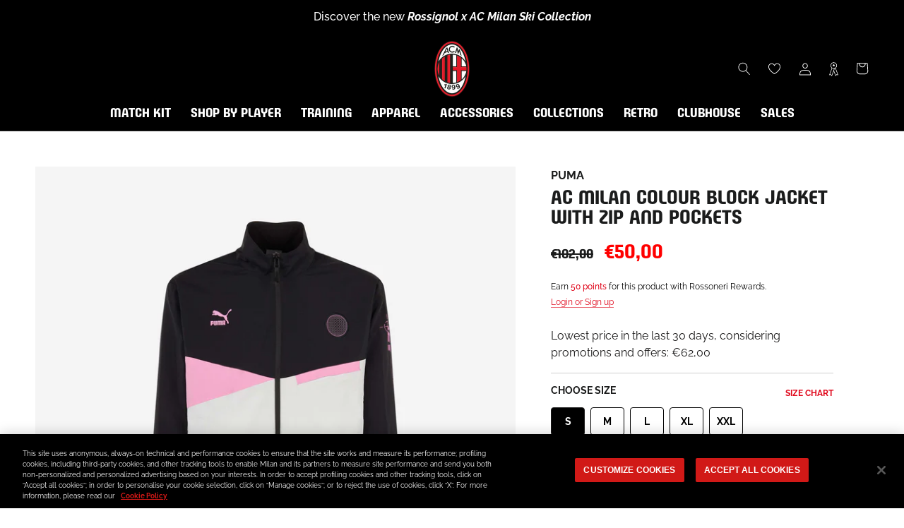

--- FILE ---
content_type: text/html; charset=utf-8
request_url: https://store.acmilan.com/en-se/products/milan-color-block-jacket-with-zipper-and-pockets
body_size: 72000
content:
<!doctype html>

<html class="no-js" lang="en">
  <head>
    <link href='https://api.config-security.com/' crossorigin />
    <link href='https://conf.config-security.com/' crossorigin />
    <link href='https://triplewhale-pixel.web.app/' crossorigin />
    <script>
      /* >> TriplePixel :: start*/
      window.TriplePixelData={TripleName:"acmilan-store-it.myshopify.com",ver:"1.9",plat:"SHOPIFY",isHeadless:false},function(W,H,A,L,E,_,B,N){function O(U,T,P,H,R){void 0===R&&(R=!1),H=new XMLHttpRequest,P?(H.open("POST",U,!0),H.setRequestHeader("Content-Type","application/json")):H.open("GET",U,!0),H.send(JSON.stringify(P||{})),H.onreadystatechange=function(){4===H.readyState&&200===H.status?(R=H.responseText,U.includes(".txt")?eval(R):P||(N[B]=R)):(299<H.status||H.status<200)&&T&&!R&&(R=!0,O(U,T-1,P))}}if(N=window,!N[H+"sn"]){N[H+"sn"]=1;try{A.setItem(H,1+(0|A.getItem(H)||0)),(E=JSON.parse(A.getItem(H+"U")||"[]")).push(location.href),A.setItem(H+"U",JSON.stringify(E))}catch(e){}var i,m,p;A.getItem('"!nC`')||(_=A,A=N,A[H]||(L=function(){return Date.now().toString(36)+"_"+Math.random().toString(36)},E=A[H]=function(t,e){return"State"==t?E.s:(W=L(),(E._q=E._q||[]).push([W,t,e]),W)},E.s="Installed",E._q=[],E.ch=W,B="configSecurityConfModel",N[B]=1,O("https://conf.config-security.com/model",5),i=L(),m=A[atob("c2NyZWVu")],_.setItem("di_pmt_wt",i),p={id:i,action:"profile",avatar:_.getItem("auth-security_rand_salt_"),time:m[atob("d2lkdGg=")]+":"+m[atob("aGVpZ2h0")],host:A.TriplePixelData.TripleName,url:window.location.href,ref:document.referrer,ver:window.TriplePixelData.ver},O("https://api.config-security.com/",5,p),O("https://triplewhale-pixel.web.app/dot1.9.txt",5)))}}("","TriplePixel",localStorage);
      /* << TriplePixel :: end*/
    </script>
    
<!-- SEO - All in One -->
<title>AC MILAN COLOUR BLOCK JACKET WITH ZIP AND POCKETS | AC Milan Store</title>
<meta name="description" content="Buy AC MILAN COLOUR BLOCK JACKET WITH ZIP AND POCKETS on the official AC Milan online store and discover the entire collection. Fast shipping worldwide! " /> 
<meta name="robots" content="index,follow" />

 

<script type="application/ld+json">
{
	"@context": "https://schema.org",
	"@type": "Organization",
  "name": "AC Milan Store",
  "url": "https://store.acmilan.com",
  "logo": "https://store.acmilan.com/cdn/shop/files/722px-Logo_of_AC_Milan.svg_4ff34e67-8711-4aeb-a719-147cb3b34975.png?v=1645717570&width=800",
  "sameAs": ["https://www.twitch.tv/acmilan",
"https://www.facebook.com/ACMilan/",
"https://www.instagram.com/acmilan/",
"https://www.tiktok.com/@acmilan",
"https://www.youtube.com/channel/UCKcx1uK38H4AOkmfv4ywlrg",
"https://twitter.com/acmilan",
"https://music.apple.com/it/curator/ac-milan/1532222211"
]
}
</script> 
<script type="application/ld+json">
{
   "@context": "https://schema.org",
   "@type": "WebSite",
   "url": "https://store.acmilan.com/",
   "potentialAction": {
     "@type": "SearchAction",
     "target": "https://store.acmilan.com/search?q={search_term_string}",
     "query-input": "required name=search_term_string"
   }
}
</script> 
<!-- End - SEO - All in One -->

    <meta charset="utf-8"> 
    <meta http-equiv="X-UA-Compatible" content="IE=edge,chrome=1">
    <meta name="viewport" content="width=device-width, initial-scale=1.0, height=device-height, minimum-scale=1.0, maximum-scale=1.0">
    <meta name="mobile-web-app-capable" content="yes">
    <meta name="apple-mobile-web-app-status-bar-style" content="black-translucent">
    <meta name="theme-color" content="#e0071b">
    <meta name="google-site-verification" content="A7wx4DdDBN0LXKVzfTchlfsyX0VGFWdtInhjYw9WwzU" />
    <meta name="msapplication-TileColor" content="#ffffff">
    <link rel="manifest" href="//store.acmilan.com/cdn/shop/t/3/assets/manifest.json?v=172197980328999236011656435139">
    <link rel="mask-icon" href="//store.acmilan.com/cdn/shop/t/3/assets/safari-pinned-tab.svg?v=57885193189208958261656435139" color="#5bbad5"><link rel="canonical" href="https://store.acmilan.com/en-se/products/milan-color-block-jacket-with-zipper-and-pockets"><link rel="shortcut icon" href="//store.acmilan.com/cdn/shop/files/favicon_logo_96x.png?v=1656434862" type="image/png">
      <link rel="apple-touch-icon" sizes="180x180" href="//store.acmilan.com/cdn/shop/files/favicon_logo_180x.png?v=1656434862">
      <link rel="icon" type="image/png" sizes="32x32" href="//store.acmilan.com/cdn/shop/files/favicon_logo_32x.png?v=1656434862">
      <link rel="icon" type="image/png" sizes="16x16" href="//store.acmilan.com/cdn/shop/files/favicon_logo_16x.png?v=1656434862">
      <link rel="icon" type="image/png" sizes="48x48" href="//store.acmilan.com/cdn/shop/files/favicon_logo_48x.png?v=1656434862">
      <link rel="icon" type="image/png" sizes="96x96" href="//store.acmilan.com/cdn/shop/files/favicon_logo_96x.png?v=1656434862"><meta property="og:type" content="product">
  <meta property="og:title" content="AC MILAN COLOUR BLOCK JACKET WITH ZIP AND POCKETS"><meta property="og:image" content="http://store.acmilan.com/cdn/shop/files/767616-A33_01.jpg?v=1744422676">
    <meta property="og:image:secure_url" content="https://store.acmilan.com/cdn/shop/files/767616-A33_01.jpg?v=1744422676">
    <meta property="og:image:width" content="3000">
    <meta property="og:image:height" content="3000"><meta property="product:price:amount" content="50,00">
  <meta property="product:price:currency" content="EUR"><meta property="og:url" content="https://store.acmilan.com/en-se/products/milan-color-block-jacket-with-zipper-and-pockets">
<meta property="og:site_name" content="AC Milan Store"><meta name="twitter:card" content="summary"><meta name="twitter:title" content="AC MILAN COLOUR BLOCK JACKET WITH ZIP AND POCKETS">
  <meta name="twitter:description" content="">
  <meta name="twitter:image" content="https://store.acmilan.com/cdn/shop/files/767616-A33_01_600x600_crop_center.jpg?v=1744422676">
    <style>
  @font-face {  
    font-display: swap;
    font-family: 'Milan Pulse';
    font-style: normal;
    font-weight: 400;
    src: url(//store.acmilan.com/cdn/shop/t/3/assets/MilanPulse-Regular.otf?v=38024972853165425921646153265) format('opentype');
  }

  @font-face {  
    font-display: swap;
    font-family: 'Milan TypeRev';
    font-style: normal;
    font-weight: 400;
    src: url(//store.acmilan.com/cdn/shop/t/3/assets/MilanTypeRev.otf?v=24199448252956094571646832458) format('opentype');
  }

  @font-face{
    font-display: swap;
    font-family: 'Milan Pulse Inline';
    font-style: normal;
    font-weight: 700;
    src: url(//store.acmilan.com/cdn/shop/t/3/assets/MilanPulseInline-Bold.otf?v=106626125265371118801650375879) format('opentype');
  }

  @font-face{
    font-display: swap;
    font-family: 'Milan Type AllCaps';
    font-style: normal;
    font-weight: 400;
    src: url(//store.acmilan.com/cdn/shop/t/3/assets/MilanTypeAllCaps.woff2?v=159197604621368222541721217934) format('woff2'),
      url(//store.acmilan.com/cdn/shop/t/3/assets/MilanTypeAllCaps.ttf?v=11816721503797636521721217929) format('truetype');
  }

  @font-face {  
    font-display: swap;
    font-family: 'Raleway';
    font-style: normal;
    font-weight: 400 700;
    src: url(//store.acmilan.com/cdn/shop/t/3/assets/Raleway-VariableFont_wght.ttf?v=75525938356146412941646153269) format('truetype-variations');
  }
 
  @font-face {  
    font-display: swap;
    font-family: 'Raleway';
    font-style: italic;
    font-weight: 400 700;
    src: url(//store.acmilan.com/cdn/shop/t/3/assets/Raleway-Italic-VariableFont_wght.ttf?v=48048791776400110311646153268) format('truetype-variations');
  }

  :root {
    --heading-font-family : 'Milan Pulse', sans-serif;
    --heading-font-weight : 400;
    --heading-font-style  : 'normal';

    --text-font-family : 'Raleway', sans-serif;
    --text-font-weight : 400;
    --text-font-style  : 'normal';

    --base-text-font-size   : 16px;
    --default-text-font-size: 12px;--background          : #ffffff;
    --background-rgb      : 255, 255, 255;
    --light-background    : #ffffff;
    --light-background-rgb: 255, 255, 255;
    --heading-color       : #1b1c1c;
    --text-color          : #1c1b1b;
    --text-color-rgb      : 28, 27, 27;
    --text-color-light    : #6a6a6a;
    --text-color-light-rgb: 106, 106, 106;
    --link-color          : #6a6a6a;
    --link-color-rgb      : 106, 106, 106;
    --border-color        : #dddddd;
    --border-color-rgb    : 221, 221, 221;

    --button-background    : #e0071b;
    --button-background-rgb: 224, 7, 27;
    --button-text-color    : #ffffff;

    --header-background       : #000000;
    --header-heading-color    : #ffffff;
    --header-light-text-color : #6a6a6a;
    --header-border-color     : #262626;

    --footer-background    : #000000;
    --footer-text-color    : #ffffff;
    --footer-heading-color : #e0071b;
    --footer-border-color  : #262626;

    --navigation-background      : #000000;
    --navigation-background-rgb  : 0, 0, 0;
    --navigation-text-color      : #ffffff;
    --navigation-text-color-light: rgba(255, 255, 255, 0.5);
    --navigation-border-color    : rgba(255, 255, 255, 0.25);

    --newsletter-popup-background     : #000000;
    --newsletter-popup-text-color     : #ffffff;
    --newsletter-popup-text-color-rgb : 255, 255, 255;

    --secondary-elements-background       : #1c1b1b;
    --secondary-elements-background-rgb   : 28, 27, 27;
    --secondary-elements-text-color       : #ffffff;
    --secondary-elements-text-color-light : rgba(255, 255, 255, 0.5);
    --secondary-elements-border-color     : rgba(255, 255, 255, 0.25);

    --product-sale-price-color    : #ff0000;
    --product-sale-price-color-rgb: 255, 0, 0;
    --product-star-rating: #ffa800;

    /* Shopify related variables */
    --payment-terms-background-color: #ffffff;

    /* Pseudo elements translations */
    --loyalty-referral-text: "Copy link";
    --loyalty-back-text: "Back";

    /* Products */

    --horizontal-spacing-four-products-per-row: 60px;
        --horizontal-spacing-two-products-per-row : 60px;

    --vertical-spacing-four-products-per-row: 40px;
        --vertical-spacing-two-products-per-row : 50px;

    /* Animation */
    --drawer-transition-timing: cubic-bezier(0.645, 0.045, 0.355, 1);
    --header-base-height: 80px; /* We set a default for browsers that do not support CSS variables */

    /* Cursors */
    --cursor-zoom-in-svg    : url(//store.acmilan.com/cdn/shop/t/3/assets/cursor-zoom-in.svg?v=164571147417418630041645537343);
    --cursor-zoom-in-2x-svg : url(//store.acmilan.com/cdn/shop/t/3/assets/cursor-zoom-in-2x.svg?v=151676613325814710191645537343);
  }
</style>

<script>
  // IE11 does not have support for CSS variables, so we have to polyfill them
  if (!(((window || {}).CSS || {}).supports && window.CSS.supports('(--a: 0)'))) {
    const script = document.createElement('script');
    script.type = 'text/javascript';
    script.src = 'https://cdn.jsdelivr.net/npm/css-vars-ponyfill@2';
    script.onload = function() {
      cssVars({});
    };

    document.getElementsByTagName('head')[0].appendChild(script);
  }
</script>

    <script>window.performance && window.performance.mark && window.performance.mark('shopify.content_for_header.start');</script><meta name="facebook-domain-verification" content="jlpweyubyehy85u5vhiif6lxxeojfp">
<meta id="shopify-digital-wallet" name="shopify-digital-wallet" content="/61184966894/digital_wallets/dialog">
<meta name="shopify-checkout-api-token" content="93b782576c860108e4bbdedff782065b">
<meta id="in-context-paypal-metadata" data-shop-id="61184966894" data-venmo-supported="false" data-environment="production" data-locale="en_US" data-paypal-v4="true" data-currency="EUR">
<link rel="alternate" hreflang="x-default" href="https://store.acmilan.com/products/milan-color-block-jacket-with-zipper-and-pockets">
<link rel="alternate" hreflang="en-FR" href="https://store.acmilan.com/en-fr/products/milan-color-block-jacket-with-zipper-and-pockets">
<link rel="alternate" hreflang="en-MC" href="https://store.acmilan.com/en-fr/products/milan-color-block-jacket-with-zipper-and-pockets">
<link rel="alternate" hreflang="en-GB" href="https://store.acmilan.com/en-gb/products/milan-color-block-jacket-with-zipper-and-pockets">
<link rel="alternate" hreflang="en-AT" href="https://store.acmilan.com/en-ne/products/milan-color-block-jacket-with-zipper-and-pockets">
<link rel="alternate" hreflang="en-AX" href="https://store.acmilan.com/en-ne/products/milan-color-block-jacket-with-zipper-and-pockets">
<link rel="alternate" hreflang="en-BE" href="https://store.acmilan.com/en-ne/products/milan-color-block-jacket-with-zipper-and-pockets">
<link rel="alternate" hreflang="en-CH" href="https://store.acmilan.com/en-ne/products/milan-color-block-jacket-with-zipper-and-pockets">
<link rel="alternate" hreflang="en-DE" href="https://store.acmilan.com/en-ne/products/milan-color-block-jacket-with-zipper-and-pockets">
<link rel="alternate" hreflang="en-DK" href="https://store.acmilan.com/en-ne/products/milan-color-block-jacket-with-zipper-and-pockets">
<link rel="alternate" hreflang="en-EE" href="https://store.acmilan.com/en-ne/products/milan-color-block-jacket-with-zipper-and-pockets">
<link rel="alternate" hreflang="en-FI" href="https://store.acmilan.com/en-ne/products/milan-color-block-jacket-with-zipper-and-pockets">
<link rel="alternate" hreflang="en-FO" href="https://store.acmilan.com/en-ne/products/milan-color-block-jacket-with-zipper-and-pockets">
<link rel="alternate" hreflang="en-GL" href="https://store.acmilan.com/en-ne/products/milan-color-block-jacket-with-zipper-and-pockets">
<link rel="alternate" hreflang="en-IE" href="https://store.acmilan.com/en-ne/products/milan-color-block-jacket-with-zipper-and-pockets">
<link rel="alternate" hreflang="en-IS" href="https://store.acmilan.com/en-ne/products/milan-color-block-jacket-with-zipper-and-pockets">
<link rel="alternate" hreflang="en-LI" href="https://store.acmilan.com/en-ne/products/milan-color-block-jacket-with-zipper-and-pockets">
<link rel="alternate" hreflang="en-LT" href="https://store.acmilan.com/en-ne/products/milan-color-block-jacket-with-zipper-and-pockets">
<link rel="alternate" hreflang="en-LU" href="https://store.acmilan.com/en-ne/products/milan-color-block-jacket-with-zipper-and-pockets">
<link rel="alternate" hreflang="en-LV" href="https://store.acmilan.com/en-ne/products/milan-color-block-jacket-with-zipper-and-pockets">
<link rel="alternate" hreflang="en-NL" href="https://store.acmilan.com/en-ne/products/milan-color-block-jacket-with-zipper-and-pockets">
<link rel="alternate" hreflang="en-NO" href="https://store.acmilan.com/en-ne/products/milan-color-block-jacket-with-zipper-and-pockets">
<link rel="alternate" hreflang="en-SE" href="https://store.acmilan.com/en-ne/products/milan-color-block-jacket-with-zipper-and-pockets">
<link rel="alternate" hreflang="en-AL" href="https://store.acmilan.com/en-ee/products/milan-color-block-jacket-with-zipper-and-pockets">
<link rel="alternate" hreflang="en-BA" href="https://store.acmilan.com/en-ee/products/milan-color-block-jacket-with-zipper-and-pockets">
<link rel="alternate" hreflang="en-BG" href="https://store.acmilan.com/en-ee/products/milan-color-block-jacket-with-zipper-and-pockets">
<link rel="alternate" hreflang="en-CZ" href="https://store.acmilan.com/en-ee/products/milan-color-block-jacket-with-zipper-and-pockets">
<link rel="alternate" hreflang="en-GE" href="https://store.acmilan.com/en-ee/products/milan-color-block-jacket-with-zipper-and-pockets">
<link rel="alternate" hreflang="en-HR" href="https://store.acmilan.com/en-ee/products/milan-color-block-jacket-with-zipper-and-pockets">
<link rel="alternate" hreflang="en-HU" href="https://store.acmilan.com/en-ee/products/milan-color-block-jacket-with-zipper-and-pockets">
<link rel="alternate" hreflang="en-MD" href="https://store.acmilan.com/en-ee/products/milan-color-block-jacket-with-zipper-and-pockets">
<link rel="alternate" hreflang="en-ME" href="https://store.acmilan.com/en-ee/products/milan-color-block-jacket-with-zipper-and-pockets">
<link rel="alternate" hreflang="en-MK" href="https://store.acmilan.com/en-ee/products/milan-color-block-jacket-with-zipper-and-pockets">
<link rel="alternate" hreflang="en-PL" href="https://store.acmilan.com/en-ee/products/milan-color-block-jacket-with-zipper-and-pockets">
<link rel="alternate" hreflang="en-RO" href="https://store.acmilan.com/en-ee/products/milan-color-block-jacket-with-zipper-and-pockets">
<link rel="alternate" hreflang="en-RS" href="https://store.acmilan.com/en-ee/products/milan-color-block-jacket-with-zipper-and-pockets">
<link rel="alternate" hreflang="en-SI" href="https://store.acmilan.com/en-ee/products/milan-color-block-jacket-with-zipper-and-pockets">
<link rel="alternate" hreflang="en-SK" href="https://store.acmilan.com/en-ee/products/milan-color-block-jacket-with-zipper-and-pockets">
<link rel="alternate" hreflang="en-XK" href="https://store.acmilan.com/en-ee/products/milan-color-block-jacket-with-zipper-and-pockets">
<link rel="alternate" hreflang="en-CA" href="https://store.acmilan.com/en-us/products/milan-color-block-jacket-with-zipper-and-pockets">
<link rel="alternate" hreflang="en-US" href="https://store.acmilan.com/en-us/products/milan-color-block-jacket-with-zipper-and-pockets">
<link rel="alternate" hreflang="en-AD" href="https://store.acmilan.com/en-se/products/milan-color-block-jacket-with-zipper-and-pockets">
<link rel="alternate" hreflang="it-AD" href="https://store.acmilan.com/it-se/products/milan-color-block-jacket-with-zipper-and-pockets">
<link rel="alternate" hreflang="en-CY" href="https://store.acmilan.com/en-se/products/milan-color-block-jacket-with-zipper-and-pockets">
<link rel="alternate" hreflang="it-CY" href="https://store.acmilan.com/it-se/products/milan-color-block-jacket-with-zipper-and-pockets">
<link rel="alternate" hreflang="en-ES" href="https://store.acmilan.com/en-se/products/milan-color-block-jacket-with-zipper-and-pockets">
<link rel="alternate" hreflang="it-ES" href="https://store.acmilan.com/it-se/products/milan-color-block-jacket-with-zipper-and-pockets">
<link rel="alternate" hreflang="en-GI" href="https://store.acmilan.com/en-se/products/milan-color-block-jacket-with-zipper-and-pockets">
<link rel="alternate" hreflang="it-GI" href="https://store.acmilan.com/it-se/products/milan-color-block-jacket-with-zipper-and-pockets">
<link rel="alternate" hreflang="en-GR" href="https://store.acmilan.com/en-se/products/milan-color-block-jacket-with-zipper-and-pockets">
<link rel="alternate" hreflang="it-GR" href="https://store.acmilan.com/it-se/products/milan-color-block-jacket-with-zipper-and-pockets">
<link rel="alternate" hreflang="en-MT" href="https://store.acmilan.com/en-se/products/milan-color-block-jacket-with-zipper-and-pockets">
<link rel="alternate" hreflang="it-MT" href="https://store.acmilan.com/it-se/products/milan-color-block-jacket-with-zipper-and-pockets">
<link rel="alternate" hreflang="en-PT" href="https://store.acmilan.com/en-se/products/milan-color-block-jacket-with-zipper-and-pockets">
<link rel="alternate" hreflang="it-PT" href="https://store.acmilan.com/it-se/products/milan-color-block-jacket-with-zipper-and-pockets">
<link rel="alternate" hreflang="en-SM" href="https://store.acmilan.com/en-se/products/milan-color-block-jacket-with-zipper-and-pockets">
<link rel="alternate" hreflang="it-SM" href="https://store.acmilan.com/it-se/products/milan-color-block-jacket-with-zipper-and-pockets">
<link rel="alternate" hreflang="en-JP" href="https://store.acmilan.com/en-jp/products/milan-color-block-jacket-with-zipper-and-pockets">
<link rel="alternate" hreflang="en-CN" href="https://store.acmilan.com/en-cn/products/milan-color-block-jacket-with-zipper-and-pockets">
<link rel="alternate" hreflang="en-AU" href="https://store.acmilan.com/en-au/products/milan-color-block-jacket-with-zipper-and-pockets">
<link rel="alternate" hreflang="en-CK" href="https://store.acmilan.com/en-au/products/milan-color-block-jacket-with-zipper-and-pockets">
<link rel="alternate" hreflang="en-FJ" href="https://store.acmilan.com/en-au/products/milan-color-block-jacket-with-zipper-and-pockets">
<link rel="alternate" hreflang="en-KI" href="https://store.acmilan.com/en-au/products/milan-color-block-jacket-with-zipper-and-pockets">
<link rel="alternate" hreflang="en-NC" href="https://store.acmilan.com/en-au/products/milan-color-block-jacket-with-zipper-and-pockets">
<link rel="alternate" hreflang="en-NF" href="https://store.acmilan.com/en-au/products/milan-color-block-jacket-with-zipper-and-pockets">
<link rel="alternate" hreflang="en-NR" href="https://store.acmilan.com/en-au/products/milan-color-block-jacket-with-zipper-and-pockets">
<link rel="alternate" hreflang="en-NU" href="https://store.acmilan.com/en-au/products/milan-color-block-jacket-with-zipper-and-pockets">
<link rel="alternate" hreflang="en-NZ" href="https://store.acmilan.com/en-au/products/milan-color-block-jacket-with-zipper-and-pockets">
<link rel="alternate" hreflang="en-PF" href="https://store.acmilan.com/en-au/products/milan-color-block-jacket-with-zipper-and-pockets">
<link rel="alternate" hreflang="en-PG" href="https://store.acmilan.com/en-au/products/milan-color-block-jacket-with-zipper-and-pockets">
<link rel="alternate" hreflang="en-PN" href="https://store.acmilan.com/en-au/products/milan-color-block-jacket-with-zipper-and-pockets">
<link rel="alternate" hreflang="en-SB" href="https://store.acmilan.com/en-au/products/milan-color-block-jacket-with-zipper-and-pockets">
<link rel="alternate" hreflang="en-TK" href="https://store.acmilan.com/en-au/products/milan-color-block-jacket-with-zipper-and-pockets">
<link rel="alternate" hreflang="en-TL" href="https://store.acmilan.com/en-au/products/milan-color-block-jacket-with-zipper-and-pockets">
<link rel="alternate" hreflang="en-TO" href="https://store.acmilan.com/en-au/products/milan-color-block-jacket-with-zipper-and-pockets">
<link rel="alternate" hreflang="en-TV" href="https://store.acmilan.com/en-au/products/milan-color-block-jacket-with-zipper-and-pockets">
<link rel="alternate" hreflang="en-VU" href="https://store.acmilan.com/en-au/products/milan-color-block-jacket-with-zipper-and-pockets">
<link rel="alternate" hreflang="en-WF" href="https://store.acmilan.com/en-au/products/milan-color-block-jacket-with-zipper-and-pockets">
<link rel="alternate" hreflang="en-WS" href="https://store.acmilan.com/en-au/products/milan-color-block-jacket-with-zipper-and-pockets">
<link rel="alternate" hreflang="en-AG" href="https://store.acmilan.com/en-la/products/milan-color-block-jacket-with-zipper-and-pockets">
<link rel="alternate" hreflang="en-AI" href="https://store.acmilan.com/en-la/products/milan-color-block-jacket-with-zipper-and-pockets">
<link rel="alternate" hreflang="en-AR" href="https://store.acmilan.com/en-la/products/milan-color-block-jacket-with-zipper-and-pockets">
<link rel="alternate" hreflang="en-AW" href="https://store.acmilan.com/en-la/products/milan-color-block-jacket-with-zipper-and-pockets">
<link rel="alternate" hreflang="en-BB" href="https://store.acmilan.com/en-la/products/milan-color-block-jacket-with-zipper-and-pockets">
<link rel="alternate" hreflang="en-BM" href="https://store.acmilan.com/en-la/products/milan-color-block-jacket-with-zipper-and-pockets">
<link rel="alternate" hreflang="en-BO" href="https://store.acmilan.com/en-la/products/milan-color-block-jacket-with-zipper-and-pockets">
<link rel="alternate" hreflang="en-BR" href="https://store.acmilan.com/en-la/products/milan-color-block-jacket-with-zipper-and-pockets">
<link rel="alternate" hreflang="en-BS" href="https://store.acmilan.com/en-la/products/milan-color-block-jacket-with-zipper-and-pockets">
<link rel="alternate" hreflang="en-BZ" href="https://store.acmilan.com/en-la/products/milan-color-block-jacket-with-zipper-and-pockets">
<link rel="alternate" hreflang="en-CL" href="https://store.acmilan.com/en-la/products/milan-color-block-jacket-with-zipper-and-pockets">
<link rel="alternate" hreflang="en-CO" href="https://store.acmilan.com/en-la/products/milan-color-block-jacket-with-zipper-and-pockets">
<link rel="alternate" hreflang="en-CR" href="https://store.acmilan.com/en-la/products/milan-color-block-jacket-with-zipper-and-pockets">
<link rel="alternate" hreflang="en-DM" href="https://store.acmilan.com/en-la/products/milan-color-block-jacket-with-zipper-and-pockets">
<link rel="alternate" hreflang="en-DO" href="https://store.acmilan.com/en-la/products/milan-color-block-jacket-with-zipper-and-pockets">
<link rel="alternate" hreflang="en-EC" href="https://store.acmilan.com/en-la/products/milan-color-block-jacket-with-zipper-and-pockets">
<link rel="alternate" hreflang="en-FK" href="https://store.acmilan.com/en-la/products/milan-color-block-jacket-with-zipper-and-pockets">
<link rel="alternate" hreflang="en-GD" href="https://store.acmilan.com/en-la/products/milan-color-block-jacket-with-zipper-and-pockets">
<link rel="alternate" hreflang="en-GT" href="https://store.acmilan.com/en-la/products/milan-color-block-jacket-with-zipper-and-pockets">
<link rel="alternate" hreflang="en-GY" href="https://store.acmilan.com/en-la/products/milan-color-block-jacket-with-zipper-and-pockets">
<link rel="alternate" hreflang="en-HN" href="https://store.acmilan.com/en-la/products/milan-color-block-jacket-with-zipper-and-pockets">
<link rel="alternate" hreflang="en-HT" href="https://store.acmilan.com/en-la/products/milan-color-block-jacket-with-zipper-and-pockets">
<link rel="alternate" hreflang="en-JM" href="https://store.acmilan.com/en-la/products/milan-color-block-jacket-with-zipper-and-pockets">
<link rel="alternate" hreflang="en-KN" href="https://store.acmilan.com/en-la/products/milan-color-block-jacket-with-zipper-and-pockets">
<link rel="alternate" hreflang="en-KY" href="https://store.acmilan.com/en-la/products/milan-color-block-jacket-with-zipper-and-pockets">
<link rel="alternate" hreflang="en-LC" href="https://store.acmilan.com/en-la/products/milan-color-block-jacket-with-zipper-and-pockets">
<link rel="alternate" hreflang="en-MF" href="https://store.acmilan.com/en-la/products/milan-color-block-jacket-with-zipper-and-pockets">
<link rel="alternate" hreflang="en-MS" href="https://store.acmilan.com/en-la/products/milan-color-block-jacket-with-zipper-and-pockets">
<link rel="alternate" hreflang="en-MX" href="https://store.acmilan.com/en-la/products/milan-color-block-jacket-with-zipper-and-pockets">
<link rel="alternate" hreflang="en-NI" href="https://store.acmilan.com/en-la/products/milan-color-block-jacket-with-zipper-and-pockets">
<link rel="alternate" hreflang="en-PA" href="https://store.acmilan.com/en-la/products/milan-color-block-jacket-with-zipper-and-pockets">
<link rel="alternate" hreflang="en-PE" href="https://store.acmilan.com/en-la/products/milan-color-block-jacket-with-zipper-and-pockets">
<link rel="alternate" hreflang="en-PY" href="https://store.acmilan.com/en-la/products/milan-color-block-jacket-with-zipper-and-pockets">
<link rel="alternate" hreflang="en-SR" href="https://store.acmilan.com/en-la/products/milan-color-block-jacket-with-zipper-and-pockets">
<link rel="alternate" hreflang="en-SV" href="https://store.acmilan.com/en-la/products/milan-color-block-jacket-with-zipper-and-pockets">
<link rel="alternate" hreflang="en-TC" href="https://store.acmilan.com/en-la/products/milan-color-block-jacket-with-zipper-and-pockets">
<link rel="alternate" hreflang="en-TT" href="https://store.acmilan.com/en-la/products/milan-color-block-jacket-with-zipper-and-pockets">
<link rel="alternate" hreflang="en-UY" href="https://store.acmilan.com/en-la/products/milan-color-block-jacket-with-zipper-and-pockets">
<link rel="alternate" hreflang="en-VC" href="https://store.acmilan.com/en-la/products/milan-color-block-jacket-with-zipper-and-pockets">
<link rel="alternate" hreflang="en-VE" href="https://store.acmilan.com/en-la/products/milan-color-block-jacket-with-zipper-and-pockets">
<link rel="alternate" hreflang="en-VG" href="https://store.acmilan.com/en-la/products/milan-color-block-jacket-with-zipper-and-pockets">
<link rel="alternate" hreflang="en-AE" href="https://store.acmilan.com/en-me/products/milan-color-block-jacket-with-zipper-and-pockets">
<link rel="alternate" hreflang="en-AF" href="https://store.acmilan.com/en-me/products/milan-color-block-jacket-with-zipper-and-pockets">
<link rel="alternate" hreflang="en-AM" href="https://store.acmilan.com/en-me/products/milan-color-block-jacket-with-zipper-and-pockets">
<link rel="alternate" hreflang="en-AO" href="https://store.acmilan.com/en-me/products/milan-color-block-jacket-with-zipper-and-pockets">
<link rel="alternate" hreflang="en-AZ" href="https://store.acmilan.com/en-me/products/milan-color-block-jacket-with-zipper-and-pockets">
<link rel="alternate" hreflang="en-BD" href="https://store.acmilan.com/en-me/products/milan-color-block-jacket-with-zipper-and-pockets">
<link rel="alternate" hreflang="en-BF" href="https://store.acmilan.com/en-me/products/milan-color-block-jacket-with-zipper-and-pockets">
<link rel="alternate" hreflang="en-BH" href="https://store.acmilan.com/en-me/products/milan-color-block-jacket-with-zipper-and-pockets">
<link rel="alternate" hreflang="en-BI" href="https://store.acmilan.com/en-me/products/milan-color-block-jacket-with-zipper-and-pockets">
<link rel="alternate" hreflang="en-BJ" href="https://store.acmilan.com/en-me/products/milan-color-block-jacket-with-zipper-and-pockets">
<link rel="alternate" hreflang="en-BL" href="https://store.acmilan.com/en-me/products/milan-color-block-jacket-with-zipper-and-pockets">
<link rel="alternate" hreflang="en-BT" href="https://store.acmilan.com/en-me/products/milan-color-block-jacket-with-zipper-and-pockets">
<link rel="alternate" hreflang="en-BW" href="https://store.acmilan.com/en-me/products/milan-color-block-jacket-with-zipper-and-pockets">
<link rel="alternate" hreflang="en-CD" href="https://store.acmilan.com/en-me/products/milan-color-block-jacket-with-zipper-and-pockets">
<link rel="alternate" hreflang="en-CF" href="https://store.acmilan.com/en-me/products/milan-color-block-jacket-with-zipper-and-pockets">
<link rel="alternate" hreflang="en-CG" href="https://store.acmilan.com/en-me/products/milan-color-block-jacket-with-zipper-and-pockets">
<link rel="alternate" hreflang="en-CI" href="https://store.acmilan.com/en-me/products/milan-color-block-jacket-with-zipper-and-pockets">
<link rel="alternate" hreflang="en-CM" href="https://store.acmilan.com/en-me/products/milan-color-block-jacket-with-zipper-and-pockets">
<link rel="alternate" hreflang="en-CV" href="https://store.acmilan.com/en-me/products/milan-color-block-jacket-with-zipper-and-pockets">
<link rel="alternate" hreflang="en-CW" href="https://store.acmilan.com/en-me/products/milan-color-block-jacket-with-zipper-and-pockets">
<link rel="alternate" hreflang="en-DJ" href="https://store.acmilan.com/en-me/products/milan-color-block-jacket-with-zipper-and-pockets">
<link rel="alternate" hreflang="en-DZ" href="https://store.acmilan.com/en-me/products/milan-color-block-jacket-with-zipper-and-pockets">
<link rel="alternate" hreflang="en-EG" href="https://store.acmilan.com/en-me/products/milan-color-block-jacket-with-zipper-and-pockets">
<link rel="alternate" hreflang="en-EH" href="https://store.acmilan.com/en-me/products/milan-color-block-jacket-with-zipper-and-pockets">
<link rel="alternate" hreflang="en-ER" href="https://store.acmilan.com/en-me/products/milan-color-block-jacket-with-zipper-and-pockets">
<link rel="alternate" hreflang="en-ET" href="https://store.acmilan.com/en-me/products/milan-color-block-jacket-with-zipper-and-pockets">
<link rel="alternate" hreflang="en-GA" href="https://store.acmilan.com/en-me/products/milan-color-block-jacket-with-zipper-and-pockets">
<link rel="alternate" hreflang="en-GF" href="https://store.acmilan.com/en-me/products/milan-color-block-jacket-with-zipper-and-pockets">
<link rel="alternate" hreflang="en-GG" href="https://store.acmilan.com/en-me/products/milan-color-block-jacket-with-zipper-and-pockets">
<link rel="alternate" hreflang="en-GH" href="https://store.acmilan.com/en-me/products/milan-color-block-jacket-with-zipper-and-pockets">
<link rel="alternate" hreflang="en-GM" href="https://store.acmilan.com/en-me/products/milan-color-block-jacket-with-zipper-and-pockets">
<link rel="alternate" hreflang="en-GN" href="https://store.acmilan.com/en-me/products/milan-color-block-jacket-with-zipper-and-pockets">
<link rel="alternate" hreflang="en-GP" href="https://store.acmilan.com/en-me/products/milan-color-block-jacket-with-zipper-and-pockets">
<link rel="alternate" hreflang="en-GQ" href="https://store.acmilan.com/en-me/products/milan-color-block-jacket-with-zipper-and-pockets">
<link rel="alternate" hreflang="en-GW" href="https://store.acmilan.com/en-me/products/milan-color-block-jacket-with-zipper-and-pockets">
<link rel="alternate" hreflang="en-HK" href="https://store.acmilan.com/en-me/products/milan-color-block-jacket-with-zipper-and-pockets">
<link rel="alternate" hreflang="en-ID" href="https://store.acmilan.com/en-me/products/milan-color-block-jacket-with-zipper-and-pockets">
<link rel="alternate" hreflang="en-IL" href="https://store.acmilan.com/en-me/products/milan-color-block-jacket-with-zipper-and-pockets">
<link rel="alternate" hreflang="en-IN" href="https://store.acmilan.com/en-me/products/milan-color-block-jacket-with-zipper-and-pockets">
<link rel="alternate" hreflang="en-IQ" href="https://store.acmilan.com/en-me/products/milan-color-block-jacket-with-zipper-and-pockets">
<link rel="alternate" hreflang="en-JE" href="https://store.acmilan.com/en-me/products/milan-color-block-jacket-with-zipper-and-pockets">
<link rel="alternate" hreflang="en-JO" href="https://store.acmilan.com/en-me/products/milan-color-block-jacket-with-zipper-and-pockets">
<link rel="alternate" hreflang="en-KE" href="https://store.acmilan.com/en-me/products/milan-color-block-jacket-with-zipper-and-pockets">
<link rel="alternate" hreflang="en-KG" href="https://store.acmilan.com/en-me/products/milan-color-block-jacket-with-zipper-and-pockets">
<link rel="alternate" hreflang="en-KH" href="https://store.acmilan.com/en-me/products/milan-color-block-jacket-with-zipper-and-pockets">
<link rel="alternate" hreflang="en-KM" href="https://store.acmilan.com/en-me/products/milan-color-block-jacket-with-zipper-and-pockets">
<link rel="alternate" hreflang="en-KR" href="https://store.acmilan.com/en-me/products/milan-color-block-jacket-with-zipper-and-pockets">
<link rel="alternate" hreflang="en-KW" href="https://store.acmilan.com/en-me/products/milan-color-block-jacket-with-zipper-and-pockets">
<link rel="alternate" hreflang="en-KZ" href="https://store.acmilan.com/en-me/products/milan-color-block-jacket-with-zipper-and-pockets">
<link rel="alternate" hreflang="en-LA" href="https://store.acmilan.com/en-me/products/milan-color-block-jacket-with-zipper-and-pockets">
<link rel="alternate" hreflang="en-LB" href="https://store.acmilan.com/en-me/products/milan-color-block-jacket-with-zipper-and-pockets">
<link rel="alternate" hreflang="en-LK" href="https://store.acmilan.com/en-me/products/milan-color-block-jacket-with-zipper-and-pockets">
<link rel="alternate" hreflang="en-LR" href="https://store.acmilan.com/en-me/products/milan-color-block-jacket-with-zipper-and-pockets">
<link rel="alternate" hreflang="en-LS" href="https://store.acmilan.com/en-me/products/milan-color-block-jacket-with-zipper-and-pockets">
<link rel="alternate" hreflang="en-LY" href="https://store.acmilan.com/en-me/products/milan-color-block-jacket-with-zipper-and-pockets">
<link rel="alternate" hreflang="en-MA" href="https://store.acmilan.com/en-me/products/milan-color-block-jacket-with-zipper-and-pockets">
<link rel="alternate" hreflang="en-MG" href="https://store.acmilan.com/en-me/products/milan-color-block-jacket-with-zipper-and-pockets">
<link rel="alternate" hreflang="en-ML" href="https://store.acmilan.com/en-me/products/milan-color-block-jacket-with-zipper-and-pockets">
<link rel="alternate" hreflang="en-MM" href="https://store.acmilan.com/en-me/products/milan-color-block-jacket-with-zipper-and-pockets">
<link rel="alternate" hreflang="en-MN" href="https://store.acmilan.com/en-me/products/milan-color-block-jacket-with-zipper-and-pockets">
<link rel="alternate" hreflang="en-MO" href="https://store.acmilan.com/en-me/products/milan-color-block-jacket-with-zipper-and-pockets">
<link rel="alternate" hreflang="en-MQ" href="https://store.acmilan.com/en-me/products/milan-color-block-jacket-with-zipper-and-pockets">
<link rel="alternate" hreflang="en-MR" href="https://store.acmilan.com/en-me/products/milan-color-block-jacket-with-zipper-and-pockets">
<link rel="alternate" hreflang="en-MU" href="https://store.acmilan.com/en-me/products/milan-color-block-jacket-with-zipper-and-pockets">
<link rel="alternate" hreflang="en-MW" href="https://store.acmilan.com/en-me/products/milan-color-block-jacket-with-zipper-and-pockets">
<link rel="alternate" hreflang="en-MY" href="https://store.acmilan.com/en-me/products/milan-color-block-jacket-with-zipper-and-pockets">
<link rel="alternate" hreflang="en-MZ" href="https://store.acmilan.com/en-me/products/milan-color-block-jacket-with-zipper-and-pockets">
<link rel="alternate" hreflang="en-NA" href="https://store.acmilan.com/en-me/products/milan-color-block-jacket-with-zipper-and-pockets">
<link rel="alternate" hreflang="en-NE" href="https://store.acmilan.com/en-me/products/milan-color-block-jacket-with-zipper-and-pockets">
<link rel="alternate" hreflang="en-NG" href="https://store.acmilan.com/en-me/products/milan-color-block-jacket-with-zipper-and-pockets">
<link rel="alternate" hreflang="en-NP" href="https://store.acmilan.com/en-me/products/milan-color-block-jacket-with-zipper-and-pockets">
<link rel="alternate" hreflang="en-OM" href="https://store.acmilan.com/en-me/products/milan-color-block-jacket-with-zipper-and-pockets">
<link rel="alternate" hreflang="en-PH" href="https://store.acmilan.com/en-me/products/milan-color-block-jacket-with-zipper-and-pockets">
<link rel="alternate" hreflang="en-PK" href="https://store.acmilan.com/en-me/products/milan-color-block-jacket-with-zipper-and-pockets">
<link rel="alternate" hreflang="en-PS" href="https://store.acmilan.com/en-me/products/milan-color-block-jacket-with-zipper-and-pockets">
<link rel="alternate" hreflang="en-QA" href="https://store.acmilan.com/en-me/products/milan-color-block-jacket-with-zipper-and-pockets">
<link rel="alternate" hreflang="en-RE" href="https://store.acmilan.com/en-me/products/milan-color-block-jacket-with-zipper-and-pockets">
<link rel="alternate" hreflang="en-RW" href="https://store.acmilan.com/en-me/products/milan-color-block-jacket-with-zipper-and-pockets">
<link rel="alternate" hreflang="en-SA" href="https://store.acmilan.com/en-me/products/milan-color-block-jacket-with-zipper-and-pockets">
<link rel="alternate" hreflang="en-SC" href="https://store.acmilan.com/en-me/products/milan-color-block-jacket-with-zipper-and-pockets">
<link rel="alternate" hreflang="en-SD" href="https://store.acmilan.com/en-me/products/milan-color-block-jacket-with-zipper-and-pockets">
<link rel="alternate" hreflang="en-SG" href="https://store.acmilan.com/en-me/products/milan-color-block-jacket-with-zipper-and-pockets">
<link rel="alternate" hreflang="en-SH" href="https://store.acmilan.com/en-me/products/milan-color-block-jacket-with-zipper-and-pockets">
<link rel="alternate" hreflang="en-SL" href="https://store.acmilan.com/en-me/products/milan-color-block-jacket-with-zipper-and-pockets">
<link rel="alternate" hreflang="en-SN" href="https://store.acmilan.com/en-me/products/milan-color-block-jacket-with-zipper-and-pockets">
<link rel="alternate" hreflang="en-SO" href="https://store.acmilan.com/en-me/products/milan-color-block-jacket-with-zipper-and-pockets">
<link rel="alternate" hreflang="en-SS" href="https://store.acmilan.com/en-me/products/milan-color-block-jacket-with-zipper-and-pockets">
<link rel="alternate" hreflang="en-ST" href="https://store.acmilan.com/en-me/products/milan-color-block-jacket-with-zipper-and-pockets">
<link rel="alternate" hreflang="en-SX" href="https://store.acmilan.com/en-me/products/milan-color-block-jacket-with-zipper-and-pockets">
<link rel="alternate" hreflang="en-SZ" href="https://store.acmilan.com/en-me/products/milan-color-block-jacket-with-zipper-and-pockets">
<link rel="alternate" hreflang="en-TD" href="https://store.acmilan.com/en-me/products/milan-color-block-jacket-with-zipper-and-pockets">
<link rel="alternate" hreflang="en-TF" href="https://store.acmilan.com/en-me/products/milan-color-block-jacket-with-zipper-and-pockets">
<link rel="alternate" hreflang="en-TG" href="https://store.acmilan.com/en-me/products/milan-color-block-jacket-with-zipper-and-pockets">
<link rel="alternate" hreflang="en-TH" href="https://store.acmilan.com/en-me/products/milan-color-block-jacket-with-zipper-and-pockets">
<link rel="alternate" hreflang="en-TJ" href="https://store.acmilan.com/en-me/products/milan-color-block-jacket-with-zipper-and-pockets">
<link rel="alternate" hreflang="en-TM" href="https://store.acmilan.com/en-me/products/milan-color-block-jacket-with-zipper-and-pockets">
<link rel="alternate" hreflang="en-TN" href="https://store.acmilan.com/en-me/products/milan-color-block-jacket-with-zipper-and-pockets">
<link rel="alternate" hreflang="en-TR" href="https://store.acmilan.com/en-me/products/milan-color-block-jacket-with-zipper-and-pockets">
<link rel="alternate" hreflang="en-TW" href="https://store.acmilan.com/en-me/products/milan-color-block-jacket-with-zipper-and-pockets">
<link rel="alternate" hreflang="en-TZ" href="https://store.acmilan.com/en-me/products/milan-color-block-jacket-with-zipper-and-pockets">
<link rel="alternate" hreflang="en-UG" href="https://store.acmilan.com/en-me/products/milan-color-block-jacket-with-zipper-and-pockets">
<link rel="alternate" hreflang="en-UZ" href="https://store.acmilan.com/en-me/products/milan-color-block-jacket-with-zipper-and-pockets">
<link rel="alternate" hreflang="en-VN" href="https://store.acmilan.com/en-me/products/milan-color-block-jacket-with-zipper-and-pockets">
<link rel="alternate" hreflang="en-YE" href="https://store.acmilan.com/en-me/products/milan-color-block-jacket-with-zipper-and-pockets">
<link rel="alternate" hreflang="en-YT" href="https://store.acmilan.com/en-me/products/milan-color-block-jacket-with-zipper-and-pockets">
<link rel="alternate" hreflang="en-ZA" href="https://store.acmilan.com/en-me/products/milan-color-block-jacket-with-zipper-and-pockets">
<link rel="alternate" hreflang="en-ZM" href="https://store.acmilan.com/en-me/products/milan-color-block-jacket-with-zipper-and-pockets">
<link rel="alternate" hreflang="en-ZW" href="https://store.acmilan.com/en-me/products/milan-color-block-jacket-with-zipper-and-pockets">
<link rel="alternate" hreflang="it-IT" href="https://store.acmilan.com/products/milan-color-block-jacket-with-zipper-and-pockets">
<link rel="alternate" hreflang="en-IT" href="https://store.acmilan.com/en/products/milan-color-block-jacket-with-zipper-and-pockets">
<link rel="alternate" type="application/json+oembed" href="https://store.acmilan.com/en-se/products/milan-color-block-jacket-with-zipper-and-pockets.oembed">
<script async="async" src="/checkouts/internal/preloads.js?locale=en-AD"></script>
<script id="apple-pay-shop-capabilities" type="application/json">{"shopId":61184966894,"countryCode":"IT","currencyCode":"EUR","merchantCapabilities":["supports3DS"],"merchantId":"gid:\/\/shopify\/Shop\/61184966894","merchantName":"AC Milan Store","requiredBillingContactFields":["postalAddress","email","phone"],"requiredShippingContactFields":["postalAddress","email","phone"],"shippingType":"shipping","supportedNetworks":["visa","maestro","masterCard","amex"],"total":{"type":"pending","label":"AC Milan Store","amount":"1.00"},"shopifyPaymentsEnabled":true,"supportsSubscriptions":true}</script>
<script id="shopify-features" type="application/json">{"accessToken":"93b782576c860108e4bbdedff782065b","betas":["rich-media-storefront-analytics"],"domain":"store.acmilan.com","predictiveSearch":true,"shopId":61184966894,"locale":"en"}</script>
<script>var Shopify = Shopify || {};
Shopify.shop = "acmilan-store-it.myshopify.com";
Shopify.locale = "en";
Shopify.currency = {"active":"EUR","rate":"1.0"};
Shopify.country = "AD";
Shopify.theme = {"name":"[PRODUCTION] AC Milan","id":130956329198,"schema_name":"Prestige","schema_version":"5.7.0","theme_store_id":855,"role":"main"};
Shopify.theme.handle = "null";
Shopify.theme.style = {"id":null,"handle":null};
Shopify.cdnHost = "store.acmilan.com/cdn";
Shopify.routes = Shopify.routes || {};
Shopify.routes.root = "/en-se/";</script>
<script type="module">!function(o){(o.Shopify=o.Shopify||{}).modules=!0}(window);</script>
<script>!function(o){function n(){var o=[];function n(){o.push(Array.prototype.slice.apply(arguments))}return n.q=o,n}var t=o.Shopify=o.Shopify||{};t.loadFeatures=n(),t.autoloadFeatures=n()}(window);</script>
<script id="shop-js-analytics" type="application/json">{"pageType":"product"}</script>
<script defer="defer" async type="module" src="//store.acmilan.com/cdn/shopifycloud/shop-js/modules/v2/client.init-shop-cart-sync_BT-GjEfc.en.esm.js"></script>
<script defer="defer" async type="module" src="//store.acmilan.com/cdn/shopifycloud/shop-js/modules/v2/chunk.common_D58fp_Oc.esm.js"></script>
<script defer="defer" async type="module" src="//store.acmilan.com/cdn/shopifycloud/shop-js/modules/v2/chunk.modal_xMitdFEc.esm.js"></script>
<script type="module">
  await import("//store.acmilan.com/cdn/shopifycloud/shop-js/modules/v2/client.init-shop-cart-sync_BT-GjEfc.en.esm.js");
await import("//store.acmilan.com/cdn/shopifycloud/shop-js/modules/v2/chunk.common_D58fp_Oc.esm.js");
await import("//store.acmilan.com/cdn/shopifycloud/shop-js/modules/v2/chunk.modal_xMitdFEc.esm.js");

  window.Shopify.SignInWithShop?.initShopCartSync?.({"fedCMEnabled":true,"windoidEnabled":true});

</script>
<script>(function() {
  var isLoaded = false;
  function asyncLoad() {
    if (isLoaded) return;
    isLoaded = true;
    var urls = ["\/\/cdn.shopify.com\/proxy\/6caab5c76ecdfdccc9aec242853aa3fcde7094a5064c7f290b34397ce4e5a873\/static.photoslurp.com\/widget\/v3\/loader.js?shop=acmilan-store-it.myshopify.com\u0026sp-cache-control=cHVibGljLCBtYXgtYWdlPTkwMA"];
    for (var i = 0; i < urls.length; i++) {
      var s = document.createElement('script');
      s.type = 'text/javascript';
      s.async = true;
      s.src = urls[i];
      var x = document.getElementsByTagName('script')[0];
      x.parentNode.insertBefore(s, x);
    }
  };
  if(window.attachEvent) {
    window.attachEvent('onload', asyncLoad);
  } else {
    window.addEventListener('load', asyncLoad, false);
  }
})();</script>
<script id="__st">var __st={"a":61184966894,"offset":3600,"reqid":"e4d14e6d-bb45-436a-9a94-1aa0c4abdacd-1769378523","pageurl":"store.acmilan.com\/en-se\/products\/milan-color-block-jacket-with-zipper-and-pockets","u":"e1abfe508b13","p":"product","rtyp":"product","rid":7921355489518};</script>
<script>window.ShopifyPaypalV4VisibilityTracking = true;</script>
<script id="captcha-bootstrap">!function(){'use strict';const t='contact',e='account',n='new_comment',o=[[t,t],['blogs',n],['comments',n],[t,'customer']],c=[[e,'customer_login'],[e,'guest_login'],[e,'recover_customer_password'],[e,'create_customer']],r=t=>t.map((([t,e])=>`form[action*='/${t}']:not([data-nocaptcha='true']) input[name='form_type'][value='${e}']`)).join(','),a=t=>()=>t?[...document.querySelectorAll(t)].map((t=>t.form)):[];function s(){const t=[...o],e=r(t);return a(e)}const i='password',u='form_key',d=['recaptcha-v3-token','g-recaptcha-response','h-captcha-response',i],f=()=>{try{return window.sessionStorage}catch{return}},m='__shopify_v',_=t=>t.elements[u];function p(t,e,n=!1){try{const o=window.sessionStorage,c=JSON.parse(o.getItem(e)),{data:r}=function(t){const{data:e,action:n}=t;return t[m]||n?{data:e,action:n}:{data:t,action:n}}(c);for(const[e,n]of Object.entries(r))t.elements[e]&&(t.elements[e].value=n);n&&o.removeItem(e)}catch(o){console.error('form repopulation failed',{error:o})}}const l='form_type',E='cptcha';function T(t){t.dataset[E]=!0}const w=window,h=w.document,L='Shopify',v='ce_forms',y='captcha';let A=!1;((t,e)=>{const n=(g='f06e6c50-85a8-45c8-87d0-21a2b65856fe',I='https://cdn.shopify.com/shopifycloud/storefront-forms-hcaptcha/ce_storefront_forms_captcha_hcaptcha.v1.5.2.iife.js',D={infoText:'Protected by hCaptcha',privacyText:'Privacy',termsText:'Terms'},(t,e,n)=>{const o=w[L][v],c=o.bindForm;if(c)return c(t,g,e,D).then(n);var r;o.q.push([[t,g,e,D],n]),r=I,A||(h.body.append(Object.assign(h.createElement('script'),{id:'captcha-provider',async:!0,src:r})),A=!0)});var g,I,D;w[L]=w[L]||{},w[L][v]=w[L][v]||{},w[L][v].q=[],w[L][y]=w[L][y]||{},w[L][y].protect=function(t,e){n(t,void 0,e),T(t)},Object.freeze(w[L][y]),function(t,e,n,w,h,L){const[v,y,A,g]=function(t,e,n){const i=e?o:[],u=t?c:[],d=[...i,...u],f=r(d),m=r(i),_=r(d.filter((([t,e])=>n.includes(e))));return[a(f),a(m),a(_),s()]}(w,h,L),I=t=>{const e=t.target;return e instanceof HTMLFormElement?e:e&&e.form},D=t=>v().includes(t);t.addEventListener('submit',(t=>{const e=I(t);if(!e)return;const n=D(e)&&!e.dataset.hcaptchaBound&&!e.dataset.recaptchaBound,o=_(e),c=g().includes(e)&&(!o||!o.value);(n||c)&&t.preventDefault(),c&&!n&&(function(t){try{if(!f())return;!function(t){const e=f();if(!e)return;const n=_(t);if(!n)return;const o=n.value;o&&e.removeItem(o)}(t);const e=Array.from(Array(32),(()=>Math.random().toString(36)[2])).join('');!function(t,e){_(t)||t.append(Object.assign(document.createElement('input'),{type:'hidden',name:u})),t.elements[u].value=e}(t,e),function(t,e){const n=f();if(!n)return;const o=[...t.querySelectorAll(`input[type='${i}']`)].map((({name:t})=>t)),c=[...d,...o],r={};for(const[a,s]of new FormData(t).entries())c.includes(a)||(r[a]=s);n.setItem(e,JSON.stringify({[m]:1,action:t.action,data:r}))}(t,e)}catch(e){console.error('failed to persist form',e)}}(e),e.submit())}));const S=(t,e)=>{t&&!t.dataset[E]&&(n(t,e.some((e=>e===t))),T(t))};for(const o of['focusin','change'])t.addEventListener(o,(t=>{const e=I(t);D(e)&&S(e,y())}));const B=e.get('form_key'),M=e.get(l),P=B&&M;t.addEventListener('DOMContentLoaded',(()=>{const t=y();if(P)for(const e of t)e.elements[l].value===M&&p(e,B);[...new Set([...A(),...v().filter((t=>'true'===t.dataset.shopifyCaptcha))])].forEach((e=>S(e,t)))}))}(h,new URLSearchParams(w.location.search),n,t,e,['guest_login'])})(!0,!0)}();</script>
<script integrity="sha256-4kQ18oKyAcykRKYeNunJcIwy7WH5gtpwJnB7kiuLZ1E=" data-source-attribution="shopify.loadfeatures" defer="defer" src="//store.acmilan.com/cdn/shopifycloud/storefront/assets/storefront/load_feature-a0a9edcb.js" crossorigin="anonymous"></script>
<script data-source-attribution="shopify.dynamic_checkout.dynamic.init">var Shopify=Shopify||{};Shopify.PaymentButton=Shopify.PaymentButton||{isStorefrontPortableWallets:!0,init:function(){window.Shopify.PaymentButton.init=function(){};var t=document.createElement("script");t.src="https://store.acmilan.com/cdn/shopifycloud/portable-wallets/latest/portable-wallets.en.js",t.type="module",document.head.appendChild(t)}};
</script>
<script data-source-attribution="shopify.dynamic_checkout.buyer_consent">
  function portableWalletsHideBuyerConsent(e){var t=document.getElementById("shopify-buyer-consent"),n=document.getElementById("shopify-subscription-policy-button");t&&n&&(t.classList.add("hidden"),t.setAttribute("aria-hidden","true"),n.removeEventListener("click",e))}function portableWalletsShowBuyerConsent(e){var t=document.getElementById("shopify-buyer-consent"),n=document.getElementById("shopify-subscription-policy-button");t&&n&&(t.classList.remove("hidden"),t.removeAttribute("aria-hidden"),n.addEventListener("click",e))}window.Shopify?.PaymentButton&&(window.Shopify.PaymentButton.hideBuyerConsent=portableWalletsHideBuyerConsent,window.Shopify.PaymentButton.showBuyerConsent=portableWalletsShowBuyerConsent);
</script>
<script data-source-attribution="shopify.dynamic_checkout.cart.bootstrap">document.addEventListener("DOMContentLoaded",(function(){function t(){return document.querySelector("shopify-accelerated-checkout-cart, shopify-accelerated-checkout")}if(t())Shopify.PaymentButton.init();else{new MutationObserver((function(e,n){t()&&(Shopify.PaymentButton.init(),n.disconnect())})).observe(document.body,{childList:!0,subtree:!0})}}));
</script>
<link id="shopify-accelerated-checkout-styles" rel="stylesheet" media="screen" href="https://store.acmilan.com/cdn/shopifycloud/portable-wallets/latest/accelerated-checkout-backwards-compat.css" crossorigin="anonymous">
<style id="shopify-accelerated-checkout-cart">
        #shopify-buyer-consent {
  margin-top: 1em;
  display: inline-block;
  width: 100%;
}

#shopify-buyer-consent.hidden {
  display: none;
}

#shopify-subscription-policy-button {
  background: none;
  border: none;
  padding: 0;
  text-decoration: underline;
  font-size: inherit;
  cursor: pointer;
}

#shopify-subscription-policy-button::before {
  box-shadow: none;
}

      </style>

<script>window.performance && window.performance.mark && window.performance.mark('shopify.content_for_header.end');</script>


<link href="//store.acmilan.com/cdn/shop/t/3/assets/custom-common.css?v=165866708482299439971768995077" rel="stylesheet" type="text/css" media="all" />
<link href="//store.acmilan.com/cdn/shop/t/3/assets/custom-product.css?v=160020361975894463191761898605" rel="stylesheet" type="text/css" media="all" /><script>// This allows to expose several variables to the global scope, to be used in scripts
      window.theme = {
        pageType: "product",
        moneyFormat: "€{{amount_with_comma_separator}}",
        moneyWithCurrencyFormat: "€{{amount_with_comma_separator}}",
        currencyCodeEnabled: false,
        productImageSize: "square",
        searchMode: "product",
        showPageTransition: false,
        showElementStaggering: false,
        showImageZooming: true,
        timeNoReturnWarningStays: 3,
        canonicalUrl: "https://store.acmilan.com/en-se/products/milan-color-block-jacket-with-zipper-and-pockets",
        labelsCollapsedDesktop: "false",
        customerTags: "",
      };

      window.routes = {
        rootUrl: "\/en-se",
        rootUrlWithoutSlash: "\/en-se",
        cartUrl: "\/en-se\/cart",
        cartAddUrl: "\/en-se\/cart\/add",
        cartChangeUrl: "\/en-se\/cart\/change",
        searchUrl: "\/en-se\/search",
        productRecommendationsUrl: "\/en-se\/recommendations\/products"
      };

      window.languages = {
        cartAddNote: "Add Order Note",
        cartEditNote: "Edit Order Note",
        cartAdded: "Product added",
        productImageLoadingError: "This image could not be loaded. Please try to reload the page.",
        productFormAddToCart: "Add to cart",
        productFormAddToCartShort: "\u003csvg class=\"Icon Icon--cart \" role=\"presentation\" viewBox=\"0 0 21 20\"\u003e      \u003cpath fill-rule=\"evenodd\" clip-rule=\"evenodd\" d=\"M5.32499 0.97998H1.84899L1.00199 13.74C0.950722 14.4922 1.05465 15.2468 1.3073 15.9572C1.55996 16.6675 1.95596 17.3183 2.47071 17.8691C2.98545 18.42 3.60795 18.8591 4.29955 19.1593C4.99115 19.4595 5.73707 19.6142 6.49099 19.614H14.609C15.3619 19.6141 16.1069 19.4597 16.7977 19.1602C17.4885 18.8607 18.1104 18.4225 18.625 17.8729C19.1396 17.3233 19.5359 16.6738 19.7892 15.9648C20.0426 15.2558 20.1477 14.5023 20.098 13.751L19.24 0.97998H5.32499ZM5.32499 2.07998H2.88299L2.10199 13.817C2.0613 14.4184 2.14461 15.0217 2.34675 15.5895C2.54888 16.1574 2.86554 16.6777 3.27706 17.1181C3.68859 17.5585 4.18622 17.9096 4.73908 18.1498C5.29193 18.3899 5.88823 18.5138 6.49099 18.514H14.609C15.2127 18.5154 15.8102 18.3925 16.3643 18.153C16.9185 17.9136 17.4174 17.5627 17.8302 17.1221C18.2429 16.6815 18.5605 16.1607 18.7633 15.5921C18.9661 15.0235 19.0497 14.4193 19.009 13.817L18.217 2.07998H15.775V2.77298C15.775 3.45914 15.6398 4.13858 15.3773 4.7725C15.1147 5.40643 14.7298 5.98243 14.2446 6.46761C13.7594 6.9528 13.1834 7.33767 12.5495 7.60025C11.9156 7.86283 11.2361 7.99798 10.55 7.99798C9.86383 7.99798 9.18439 7.86283 8.55047 7.60025C7.91654 7.33767 7.34054 6.9528 6.85536 6.46761C6.37017 5.98243 5.9853 5.40643 5.72272 4.7725C5.46014 4.13858 5.32499 3.45914 5.32499 2.77298V2.07998ZM14.675 2.07998H6.42499V2.77298C6.42499 3.867 6.85958 4.91621 7.63317 5.6898C8.40676 6.46338 9.45597 6.89798 10.55 6.89798C11.644 6.89798 12.6932 6.46338 13.4668 5.6898C14.2404 4.91621 14.675 3.867 14.675 2.77298V2.07998Z\" fill=\"currentColor\"\/\u003e    \u003c\/svg\u003eAdd",
        productFormUnavailable: "Unavailable",
        productFormPreorder: "Preorder",
        productFormSoldOut: "Sold out",
        missing_product: "An error has occurred while adding the product to the cart. Please refresh the page and try again",
        missing_patch: "To purchase please add a back sponsor (free of charge) in customize above. ",
        wrong_font: "Customize your font",
        size_not_selected: "Please select a size",
        productFormEmpty: "To proceed select a back sponsor.",
        wrong_items: "You can\u0026#39;t buy this product on its own, it can only be bought together with other products.",
        productFormForbiddenProductsRemoved: "Sorry but we had to remove some items from your cart because they cannot be bought with products you currently have in your cart: ",
        productFormForbiddenProductBasicRemoved: "Sorry but a problem has occurred. Please try again.",
        productFormSelectCustomization: "You have to select a customization or you have to deselect it",
        shippingEstimatorOneResult: "1 option available:",
        shippingEstimatorMoreResults: "{{count}} options available:",
        shippingEstimatorNoResults: "No shipping could be found",
        missing_customization: "Select a customization",
        customize:"Customize",
        editCustomization:"Edit customization",
        errorAddingProduct: "Sorry, there was a problem adding the product to the cart. Please try again.",
        customizationPrefix: ``,
        customizationSuffix: ``
      };

      window.lazySizesConfig = {
        loadHidden: false,
        hFac: 0.5,
        expFactor: 2,
        ricTimeout: 150,
        lazyClass: 'Image--lazyLoad',
        loadingClass: 'Image--lazyLoading',
        loadedClass: 'Image--lazyLoaded'
      };

      window.free_products = {
        enabled: false,
        condition_type: "product",
        condition_value: 0,
        condition_products: [],
        condition_products_variants_id: [],
        products: [],
        products_variants_id: [],
        hide_price: true,
        expiration_date: "2025-06-01"
      };

      window.localization = {
        iso_code: "AD",
        language: "en"
      };

      window.forbidden_products = "43130783629550|43130783662318|43130783695086|43130783727854|43130783760622|43130840056046|43130840088814|43130840121582|43130840154350|43130840187118|43130825048302|43130825081070|43130825113838|43130825146606|43130825179374|46659514073412|46659514106180|46659514138948|46659514171716|46659514204484|56575703679349|56022700458357|55895591813493|55880277262709|55863570596213|55782564462965|55769172935029|55740187672949|55708676653429|55666360451445|55614215848309|55581080191349|55148695191925|55148695028085|54973244801397|54972544287093|54972529377653|54970915750261|54949079253365|49162994385220|49090849571140|49050838499652|49050457375044|48990837866820|48939201790276|48939197825348|48939195957572|48922564559172|48494536032580|47769820856644|47769820889412|47769820922180|47769820954948|47769820987716|47645260742980|47645260775748|47645260808516|47645260841284|47645260874052|47504752443716|47504752476484|47504752509252|47504752542020|47504752574788|47108015325508|47108015358276|47108015391044|47108015423812|47108015456580|47107997630788|47107997663556|47107997696324|47107997729092|47107997761860|47107996057924|47107996090692|47107996123460|47107996156228|47107996188996|47107995631940|47107995664708|47107995697476|47107995730244|47107995763012|47107992420676|47107992453444|47107992486212|47107992518980|47107992551748|47107991208260|47107991241028|47107991273796|47107991306564|47107991339332|47107990520132|47107990552900|47107990585668|47107990618436|47107990651204|47107989930308|47107989963076|47107989995844|47107990028612|47107990061380|47107989111108|47107989143876|47107989176644|47107989209412|47107989242180|47107952312644|47107952345412|47107952378180|47107952410948|47107952443716|47105310228804|47105310261572|47105310294340|47105310327108|47105310359876|47039306596676|47039306629444|47039306662212|47039306694980|47039306727748|47032800641348|47032800674116|47032800706884|47032800739652|47032800772420|47004361556292|47004361589060|47004361621828|47004361654596|47004361720132|47004081062212|47004081094980|47004081127748|47004081160516|47004081193284|46938162364740|46938162397508|46938162430276|46938162463044|46938162495812|46928271343940|46928271376708|46928271409476|46928271442244|46928271475012|46894151631172|46894151663940|46894151696708|46894151729476|46894151762244|46864546201924|46864546234692|46864546267460|46864546300228|46864546332996|46841437618500|46841437651268|46841437684036|46841437716804|46841437749572|46841436766532|46841436799300|46841436832068|46841436864836|46841436930372|46804465975620|46804466008388|46804466041156|46804466073924|46804466106692|46785746174276|46785746207044|46785746239812|46785746272580|46785746305348|46660510941508|46660510974276|46660511007044|46660511039812|46660511072580|46660510417220|46660510449988|46660510482756|46660510515524|46660510548292|46659524690244|46659524723012|46659524755780|46659524788548|46659524821316|46659524493636|46659524526404|46659524559172|46659524591940|46659524624708|46659512402244|46659512435012|46659512467780|46659512500548|46659512533316|46659511779652|46659511812420|46659511845188|46659511877956|46659511910724|46659511124292|46659511157060|46659511189828|46659511222596|46659511255364|46659501064516|46659501097284|46659501130052|46659501162820|46659501195588|46658879193412|46658879226180|46658879258948|46658879291716|46658879324484|44049137959150|44049137991918|44049138024686|44049138057454|44049138090222|43496038826222|43496038858990|43496038891758|43496038924526|43496038957294|43493831409902|43493831442670|43493831475438|43493831508206|43493831540974|43493675041006|43493675073774|43493675106542|43493675139310|43493675172078|43344330096878|43344330129646|43344330162414|43344330195182|43344330260718|43332901241070|43332901273838|43332901306606|43332901339374|43332901372142|43331133473006|43331133505774|43331133538542|43331133571310|43331133604078|43168803389678|43168803422446|43168803455214|43168803487982|43168803520750|43130820853998|43130820886766|43130820919534|43130820952302|43130820985070|43130818003182|43130818035950|43130818068718|43130818101486|43130818134254|43130817773806|43130817806574|43130817839342|43130817872110|43130817904878|43130809778414|43130809811182|43130809843950|43130809876718|43130809909486|43130785693934|43130785726702|43130785759470|43130785792238|43130785825006|46659513024836|46659513057604|46659513090372|46659513123140|46659513155908|48724380025156|48724380057924|48724380090692|48724380123460|48724380156228|48724380188996|48724380221764|48724380254532|48724380287300|48724380320068|48724380352836|54911910019445|54911910052213|54911910084981|54911910117749|54911910150517|54911910183285|54911910216053|54911910248821|54911910281589|54911910314357|54911910347125|54911911625077|54911911657845|54911911690613|54911911723381|54911911756149|54911911788917|54911911821685|54911911854453|54911911887221|54911911919989|54911911952757|43037147627758|43305783230702|43034566983918|42621252993262|55936078643573|42685355557102|43260535111918|43305783787758|55936079167861|43805820780782|46535136575812|46535136510276|46535136477508|46535136444740|46535136543044|46535136608580";

      document.documentElement.className = document.documentElement.className.replace('no-js', 'js');
      document.documentElement.style.setProperty('--window-height', window.innerHeight + 'px');

      // We do a quick detection of some features (we could use Modernizr but for so little...)
      (function() {
        document.documentElement.className += ((window.CSS && window.CSS.supports('(position: sticky) or (position: -webkit-sticky)')) ? ' supports-sticky' : ' no-supports-sticky');
        document.documentElement.className += (window.matchMedia('(-moz-touch-enabled: 1), (hover: none)')).matches ? ' no-supports-hover' : ' supports-hover';
      }());

      
    </script>

    

    
  <script type="application/ld+json">
  {
    "@context": "https://schema.org",
    "@type": "Product",
    "name": "AC MILAN COLOUR BLOCK JACKET WITH ZIP AND POCKETS",
    "description": "",
    "category": "others",
    "url": "https://store.acmilan.com/en-se/products/milan-color-block-jacket-with-zipper-and-pockets",
    "sku": "767616-A33-00S",
    "image": {
      "@type": "ImageObject",
      "url": "https://store.acmilan.com/cdn/shop/files/767616-A33_01_1024x.jpg?v=1744422676",
      "name": "AC MILAN COLOUR BLOCK JACKET WITH ZIP AND POCKETS",
      "width": "1024",
      "height": "1024"
    },
    "additionalProperty": [
      { 
        "@type": "PropertyValue",
        "name": "Color",
        "value": "Puma Black-Opera Mauve"
      },
      { 
        "@type": "PropertyValue",
        "name": "Gender",
        "value": "Uomo"
      },
      { 
        "@type": "PropertyValue",
        "name": "Season",
        "value": "2223"
      },
      { 
        "@type": "PropertyValue",
        "name": "Microcategory",
        "value": "JACKETS"
      },
      { 
        "@type": "PropertyValue",
        "name": "Is customizable",
        "value": false
      },
      { 
        "@type": "PropertyValue",
        "name": "Category lv.1",
        "value": "Apparel"
      },
      { 
        "@type": "PropertyValue",
        "name": "Category lv.2",
        "value": "Man"
      },
      { 
        "@type": "PropertyValue",
        "name": "Category lv.3",
        "value": "Jackets"
      }
    ],
    "offers": [
      {
        "@type": "Offer",
        "name": "S",
        "availability":"https://schema.org/InStock",
        "price": 50.0,
        "priceCurrency": "EUR",
        "priceValidUntil": "2026-02-04",
        "sku": "767616-A33-00S",
        "url": "https://store.acmilan.com/en-se/products/milan-color-block-jacket-with-zipper-and-pockets?variant=43573857452270",
        "seller": {
          "@type": "Organization",
          "name": "AC Milan Official Store"
        },
        "itemCondition": "https://schema.org/NewCondition"
      },
      {
        "@type": "Offer",
        "name": "M",
        "availability":"https://schema.org/InStock",
        "price": 50.0,
        "priceCurrency": "EUR",
        "priceValidUntil": "2026-02-04",
        "sku": "767616-A33-00M",
        "url": "https://store.acmilan.com/en-se/products/milan-color-block-jacket-with-zipper-and-pockets?variant=43573857485038",
        "seller": {
          "@type": "Organization",
          "name": "AC Milan Official Store"
        },
        "itemCondition": "https://schema.org/NewCondition"
      },
      {
        "@type": "Offer",
        "name": "L",
        "availability":"https://schema.org/InStock",
        "price": 50.0,
        "priceCurrency": "EUR",
        "priceValidUntil": "2026-02-04",
        "sku": "767616-A33-00L",
        "url": "https://store.acmilan.com/en-se/products/milan-color-block-jacket-with-zipper-and-pockets?variant=43573857517806",
        "seller": {
          "@type": "Organization",
          "name": "AC Milan Official Store"
        },
        "itemCondition": "https://schema.org/NewCondition"
      },
      {
        "@type": "Offer",
        "name": "XL",
        "availability":"https://schema.org/InStock",
        "price": 50.0,
        "priceCurrency": "EUR",
        "priceValidUntil": "2026-02-04",
        "sku": "767616-A33-0XL",
        "url": "https://store.acmilan.com/en-se/products/milan-color-block-jacket-with-zipper-and-pockets?variant=43573857550574",
        "seller": {
          "@type": "Organization",
          "name": "AC Milan Official Store"
        },
        "itemCondition": "https://schema.org/NewCondition"
      },
      {
        "@type": "Offer",
        "name": "XXL",
        "availability":"https://schema.org/InStock",
        "price": 50.0,
        "priceCurrency": "EUR",
        "priceValidUntil": "2026-02-04",
        "sku": "767616-A33-XXL",
        "url": "https://store.acmilan.com/en-se/products/milan-color-block-jacket-with-zipper-and-pockets?variant=43573857583342",
        "seller": {
          "@type": "Organization",
          "name": "AC Milan Official Store"
        },
        "itemCondition": "https://schema.org/NewCondition"
      }
    ],"brand": {
      "@type": "Brand",
      "name": "Puma"
    }

  }
  </script>



  <script type="application/ld+json">
  {
    "@context": "https://schema.org",
    "@type": "BreadcrumbList",
  "itemListElement": [{
      "@type": "ListItem",
      "position": 1,
      "name": "Home",
      "item": "https://store.acmilan.com"
    },{
          "@type": "ListItem",
          "position": 2,
          "name": "AC MILAN COLOUR BLOCK JACKET WITH ZIP AND POCKETS",
          "item": "https://store.acmilan.com/en-se/products/milan-color-block-jacket-with-zipper-and-pockets"
        }]
  }
  </script>


  
  
<script>
        (function(s,t,a,n){s[t]||(s[t]=a,n=s[a]=function(){n.q.push(arguments)},
        n.q=[],n.v=2,n.l=1*new Date)})(window,"InstanaEumObject","ineum");

        ineum('reportingUrl', 'https://eum-blue-saas.instana.io');
        ineum('key', 'UqZm3EvRTJug2NDA4LrXrw');
        ineum('trackSessions');
      </script>
      <script defer crossorigin="anonymous" src="https://eum.instana.io/1.8.1/eum.min.js" 
      integrity="sha384-qFzHZ5BC7HOPEBSYkbYSv+DBWrG34P1QW9mIaCR41db6yOJNYmH4antW6KLkc6v1"></script><!-- BEGIN app block: shopify://apps/onetrust-consent-management/blocks/consent_management/a0f47f36-e440-438e-946e-6f1b3963b606 -->
<script src="https://cdn.shopify.com/extensions/f2dc2781-781c-4b62-b8ed-c5471f514e1a/51194b6b0c9144e9e9b055cb483ad8365a43092e/assets/storefront-consent.js"></script>
<script id="onetrust-script" src="https://cdn.cookielaw.org/scripttemplates/otSDKStub.js" type="text/javascript" charset="UTF-8" data-domain-script="84866ec5-bc64-4c22-af96-7b593b68fe4d" data-shopify-consent-mapping={"analytics":["C0002"],"marketing":["C0004"],"preferences":["C0003"],"sale_of_data":["C0004"]}></script><!-- END app block --><!-- BEGIN app block: shopify://apps/elevar-conversion-tracking/blocks/dataLayerEmbed/bc30ab68-b15c-4311-811f-8ef485877ad6 -->



<script type="module" dynamic>
  const configUrl = "/a/elevar/static/configs/f77f49903a6aaeb6380c581af8adbe1f68374d5a/config.js";
  const config = (await import(configUrl)).default;
  const scriptUrl = config.script_src_app_theme_embed;

  if (scriptUrl) {
    const { handler } = await import(scriptUrl);

    await handler(
      config,
      {
        cartData: {
  marketId: "1862762734",
  attributes:{},
  cartTotal: "0.0",
  currencyCode:"EUR",
  items: []
}
,
        user: {cartTotal: "0.0",
    currencyCode:"EUR",customer: {},
}
,
        isOnCartPage:false,
        collectionView:null,
        searchResultsView:null,
        productView:{
    attributes:{},
    currencyCode:"EUR",defaultVariant: {id:"767616-A33-00S",name:"AC MILAN COLOUR BLOCK JACKET WITH ZIP AND POCKETS",
        brand:"Puma",
        category:"others",
        variant:"S",
        price: "50.0",
        productId: "7921355489518",
        variantId: "43573857452270",
        compareAtPrice: "102.0",image:"\/\/store.acmilan.com\/cdn\/shop\/files\/767616-A33_01.jpg?v=1744422676",url:"\/en-se\/products\/milan-color-block-jacket-with-zipper-and-pockets?variant=43573857452270"},items: [{id:"767616-A33-00S",name:"AC MILAN COLOUR BLOCK JACKET WITH ZIP AND POCKETS",
          brand:"Puma",
          category:"others",
          variant:"S",
          price: "50.0",
          productId: "7921355489518",
          variantId: "43573857452270",
          compareAtPrice: "102.0",image:"\/\/store.acmilan.com\/cdn\/shop\/files\/767616-A33_01.jpg?v=1744422676",url:"\/en-se\/products\/milan-color-block-jacket-with-zipper-and-pockets?variant=43573857452270"},{id:"767616-A33-00M",name:"AC MILAN COLOUR BLOCK JACKET WITH ZIP AND POCKETS",
          brand:"Puma",
          category:"others",
          variant:"M",
          price: "50.0",
          productId: "7921355489518",
          variantId: "43573857485038",
          compareAtPrice: "102.0",image:"\/\/store.acmilan.com\/cdn\/shop\/files\/767616-A33_01.jpg?v=1744422676",url:"\/en-se\/products\/milan-color-block-jacket-with-zipper-and-pockets?variant=43573857485038"},{id:"767616-A33-00L",name:"AC MILAN COLOUR BLOCK JACKET WITH ZIP AND POCKETS",
          brand:"Puma",
          category:"others",
          variant:"L",
          price: "50.0",
          productId: "7921355489518",
          variantId: "43573857517806",
          compareAtPrice: "102.0",image:"\/\/store.acmilan.com\/cdn\/shop\/files\/767616-A33_01.jpg?v=1744422676",url:"\/en-se\/products\/milan-color-block-jacket-with-zipper-and-pockets?variant=43573857517806"},{id:"767616-A33-0XL",name:"AC MILAN COLOUR BLOCK JACKET WITH ZIP AND POCKETS",
          brand:"Puma",
          category:"others",
          variant:"XL",
          price: "50.0",
          productId: "7921355489518",
          variantId: "43573857550574",
          compareAtPrice: "102.0",image:"\/\/store.acmilan.com\/cdn\/shop\/files\/767616-A33_01.jpg?v=1744422676",url:"\/en-se\/products\/milan-color-block-jacket-with-zipper-and-pockets?variant=43573857550574"},{id:"767616-A33-XXL",name:"AC MILAN COLOUR BLOCK JACKET WITH ZIP AND POCKETS",
          brand:"Puma",
          category:"others",
          variant:"XXL",
          price: "50.0",
          productId: "7921355489518",
          variantId: "43573857583342",
          compareAtPrice: "102.0",image:"\/\/store.acmilan.com\/cdn\/shop\/files\/767616-A33_01.jpg?v=1744422676",url:"\/en-se\/products\/milan-color-block-jacket-with-zipper-and-pockets?variant=43573857583342"},]
  },
        checkoutComplete: null
      }
    );
  }
</script>


<!-- END app block --><!-- BEGIN app block: shopify://apps/yotpo-loyalty-rewards/blocks/loader-app-embed-block/2f9660df-5018-4e02-9868-ee1fb88d6ccd -->
    <script src="https://cdn-widgetsrepository.yotpo.com/v1/loader/1A9tpSXJlGW4t2zGvOC2uQ" async></script>




<!-- END app block --><script src="https://cdn.shopify.com/extensions/6da6ffdd-cf2b-4a18-80e5-578ff81399ca/klarna-on-site-messaging-33/assets/index.js" type="text/javascript" defer="defer"></script>
<link href="https://monorail-edge.shopifysvc.com" rel="dns-prefetch">
<script>(function(){if ("sendBeacon" in navigator && "performance" in window) {try {var session_token_from_headers = performance.getEntriesByType('navigation')[0].serverTiming.find(x => x.name == '_s').description;} catch {var session_token_from_headers = undefined;}var session_cookie_matches = document.cookie.match(/_shopify_s=([^;]*)/);var session_token_from_cookie = session_cookie_matches && session_cookie_matches.length === 2 ? session_cookie_matches[1] : "";var session_token = session_token_from_headers || session_token_from_cookie || "";function handle_abandonment_event(e) {var entries = performance.getEntries().filter(function(entry) {return /monorail-edge.shopifysvc.com/.test(entry.name);});if (!window.abandonment_tracked && entries.length === 0) {window.abandonment_tracked = true;var currentMs = Date.now();var navigation_start = performance.timing.navigationStart;var payload = {shop_id: 61184966894,url: window.location.href,navigation_start,duration: currentMs - navigation_start,session_token,page_type: "product"};window.navigator.sendBeacon("https://monorail-edge.shopifysvc.com/v1/produce", JSON.stringify({schema_id: "online_store_buyer_site_abandonment/1.1",payload: payload,metadata: {event_created_at_ms: currentMs,event_sent_at_ms: currentMs}}));}}window.addEventListener('pagehide', handle_abandonment_event);}}());</script>
<script id="web-pixels-manager-setup">(function e(e,d,r,n,o){if(void 0===o&&(o={}),!Boolean(null===(a=null===(i=window.Shopify)||void 0===i?void 0:i.analytics)||void 0===a?void 0:a.replayQueue)){var i,a;window.Shopify=window.Shopify||{};var t=window.Shopify;t.analytics=t.analytics||{};var s=t.analytics;s.replayQueue=[],s.publish=function(e,d,r){return s.replayQueue.push([e,d,r]),!0};try{self.performance.mark("wpm:start")}catch(e){}var l=function(){var e={modern:/Edge?\/(1{2}[4-9]|1[2-9]\d|[2-9]\d{2}|\d{4,})\.\d+(\.\d+|)|Firefox\/(1{2}[4-9]|1[2-9]\d|[2-9]\d{2}|\d{4,})\.\d+(\.\d+|)|Chrom(ium|e)\/(9{2}|\d{3,})\.\d+(\.\d+|)|(Maci|X1{2}).+ Version\/(15\.\d+|(1[6-9]|[2-9]\d|\d{3,})\.\d+)([,.]\d+|)( \(\w+\)|)( Mobile\/\w+|) Safari\/|Chrome.+OPR\/(9{2}|\d{3,})\.\d+\.\d+|(CPU[ +]OS|iPhone[ +]OS|CPU[ +]iPhone|CPU IPhone OS|CPU iPad OS)[ +]+(15[._]\d+|(1[6-9]|[2-9]\d|\d{3,})[._]\d+)([._]\d+|)|Android:?[ /-](13[3-9]|1[4-9]\d|[2-9]\d{2}|\d{4,})(\.\d+|)(\.\d+|)|Android.+Firefox\/(13[5-9]|1[4-9]\d|[2-9]\d{2}|\d{4,})\.\d+(\.\d+|)|Android.+Chrom(ium|e)\/(13[3-9]|1[4-9]\d|[2-9]\d{2}|\d{4,})\.\d+(\.\d+|)|SamsungBrowser\/([2-9]\d|\d{3,})\.\d+/,legacy:/Edge?\/(1[6-9]|[2-9]\d|\d{3,})\.\d+(\.\d+|)|Firefox\/(5[4-9]|[6-9]\d|\d{3,})\.\d+(\.\d+|)|Chrom(ium|e)\/(5[1-9]|[6-9]\d|\d{3,})\.\d+(\.\d+|)([\d.]+$|.*Safari\/(?![\d.]+ Edge\/[\d.]+$))|(Maci|X1{2}).+ Version\/(10\.\d+|(1[1-9]|[2-9]\d|\d{3,})\.\d+)([,.]\d+|)( \(\w+\)|)( Mobile\/\w+|) Safari\/|Chrome.+OPR\/(3[89]|[4-9]\d|\d{3,})\.\d+\.\d+|(CPU[ +]OS|iPhone[ +]OS|CPU[ +]iPhone|CPU IPhone OS|CPU iPad OS)[ +]+(10[._]\d+|(1[1-9]|[2-9]\d|\d{3,})[._]\d+)([._]\d+|)|Android:?[ /-](13[3-9]|1[4-9]\d|[2-9]\d{2}|\d{4,})(\.\d+|)(\.\d+|)|Mobile Safari.+OPR\/([89]\d|\d{3,})\.\d+\.\d+|Android.+Firefox\/(13[5-9]|1[4-9]\d|[2-9]\d{2}|\d{4,})\.\d+(\.\d+|)|Android.+Chrom(ium|e)\/(13[3-9]|1[4-9]\d|[2-9]\d{2}|\d{4,})\.\d+(\.\d+|)|Android.+(UC? ?Browser|UCWEB|U3)[ /]?(15\.([5-9]|\d{2,})|(1[6-9]|[2-9]\d|\d{3,})\.\d+)\.\d+|SamsungBrowser\/(5\.\d+|([6-9]|\d{2,})\.\d+)|Android.+MQ{2}Browser\/(14(\.(9|\d{2,})|)|(1[5-9]|[2-9]\d|\d{3,})(\.\d+|))(\.\d+|)|K[Aa][Ii]OS\/(3\.\d+|([4-9]|\d{2,})\.\d+)(\.\d+|)/},d=e.modern,r=e.legacy,n=navigator.userAgent;return n.match(d)?"modern":n.match(r)?"legacy":"unknown"}(),u="modern"===l?"modern":"legacy",c=(null!=n?n:{modern:"",legacy:""})[u],f=function(e){return[e.baseUrl,"/wpm","/b",e.hashVersion,"modern"===e.buildTarget?"m":"l",".js"].join("")}({baseUrl:d,hashVersion:r,buildTarget:u}),m=function(e){var d=e.version,r=e.bundleTarget,n=e.surface,o=e.pageUrl,i=e.monorailEndpoint;return{emit:function(e){var a=e.status,t=e.errorMsg,s=(new Date).getTime(),l=JSON.stringify({metadata:{event_sent_at_ms:s},events:[{schema_id:"web_pixels_manager_load/3.1",payload:{version:d,bundle_target:r,page_url:o,status:a,surface:n,error_msg:t},metadata:{event_created_at_ms:s}}]});if(!i)return console&&console.warn&&console.warn("[Web Pixels Manager] No Monorail endpoint provided, skipping logging."),!1;try{return self.navigator.sendBeacon.bind(self.navigator)(i,l)}catch(e){}var u=new XMLHttpRequest;try{return u.open("POST",i,!0),u.setRequestHeader("Content-Type","text/plain"),u.send(l),!0}catch(e){return console&&console.warn&&console.warn("[Web Pixels Manager] Got an unhandled error while logging to Monorail."),!1}}}}({version:r,bundleTarget:l,surface:e.surface,pageUrl:self.location.href,monorailEndpoint:e.monorailEndpoint});try{o.browserTarget=l,function(e){var d=e.src,r=e.async,n=void 0===r||r,o=e.onload,i=e.onerror,a=e.sri,t=e.scriptDataAttributes,s=void 0===t?{}:t,l=document.createElement("script"),u=document.querySelector("head"),c=document.querySelector("body");if(l.async=n,l.src=d,a&&(l.integrity=a,l.crossOrigin="anonymous"),s)for(var f in s)if(Object.prototype.hasOwnProperty.call(s,f))try{l.dataset[f]=s[f]}catch(e){}if(o&&l.addEventListener("load",o),i&&l.addEventListener("error",i),u)u.appendChild(l);else{if(!c)throw new Error("Did not find a head or body element to append the script");c.appendChild(l)}}({src:f,async:!0,onload:function(){if(!function(){var e,d;return Boolean(null===(d=null===(e=window.Shopify)||void 0===e?void 0:e.analytics)||void 0===d?void 0:d.initialized)}()){var d=window.webPixelsManager.init(e)||void 0;if(d){var r=window.Shopify.analytics;r.replayQueue.forEach((function(e){var r=e[0],n=e[1],o=e[2];d.publishCustomEvent(r,n,o)})),r.replayQueue=[],r.publish=d.publishCustomEvent,r.visitor=d.visitor,r.initialized=!0}}},onerror:function(){return m.emit({status:"failed",errorMsg:"".concat(f," has failed to load")})},sri:function(e){var d=/^sha384-[A-Za-z0-9+/=]+$/;return"string"==typeof e&&d.test(e)}(c)?c:"",scriptDataAttributes:o}),m.emit({status:"loading"})}catch(e){m.emit({status:"failed",errorMsg:(null==e?void 0:e.message)||"Unknown error"})}}})({shopId: 61184966894,storefrontBaseUrl: "https://store.acmilan.com",extensionsBaseUrl: "https://extensions.shopifycdn.com/cdn/shopifycloud/web-pixels-manager",monorailEndpoint: "https://monorail-edge.shopifysvc.com/unstable/produce_batch",surface: "storefront-renderer",enabledBetaFlags: ["2dca8a86"],webPixelsConfigList: [{"id":"487096644","configuration":"{\"shopId\":\"acmilan-store-it.myshopify.com\"}","eventPayloadVersion":"v1","runtimeContext":"STRICT","scriptVersion":"674c31de9c131805829c42a983792da6","type":"APP","apiClientId":2753413,"privacyPurposes":["ANALYTICS","MARKETING","SALE_OF_DATA"],"dataSharingAdjustments":{"protectedCustomerApprovalScopes":["read_customer_address","read_customer_email","read_customer_name","read_customer_personal_data","read_customer_phone"]}},{"id":"3506414","configuration":"{\"config_url\": \"\/a\/elevar\/static\/configs\/f77f49903a6aaeb6380c581af8adbe1f68374d5a\/config.js\"}","eventPayloadVersion":"v1","runtimeContext":"STRICT","scriptVersion":"ab86028887ec2044af7d02b854e52653","type":"APP","apiClientId":2509311,"privacyPurposes":[],"dataSharingAdjustments":{"protectedCustomerApprovalScopes":["read_customer_address","read_customer_email","read_customer_name","read_customer_personal_data","read_customer_phone"]}},{"id":"93618500","eventPayloadVersion":"1","runtimeContext":"LAX","scriptVersion":"1","type":"CUSTOM","privacyPurposes":[],"name":"Webgains"},{"id":"97288516","eventPayloadVersion":"1","runtimeContext":"LAX","scriptVersion":"1","type":"CUSTOM","privacyPurposes":[],"name":"Elevar - Checkout Tracking"},{"id":"97943876","eventPayloadVersion":"1","runtimeContext":"LAX","scriptVersion":"1","type":"CUSTOM","privacyPurposes":[],"name":"Elevar - analytics.subscribe"},{"id":"163316085","eventPayloadVersion":"1","runtimeContext":"LAX","scriptVersion":"2","type":"CUSTOM","privacyPurposes":["ANALYTICS","MARKETING","PREFERENCES","SALE_OF_DATA"],"name":"Flowbox Checkout Script"},{"id":"shopify-app-pixel","configuration":"{}","eventPayloadVersion":"v1","runtimeContext":"STRICT","scriptVersion":"0450","apiClientId":"shopify-pixel","type":"APP","privacyPurposes":["ANALYTICS","MARKETING"]},{"id":"shopify-custom-pixel","eventPayloadVersion":"v1","runtimeContext":"LAX","scriptVersion":"0450","apiClientId":"shopify-pixel","type":"CUSTOM","privacyPurposes":["ANALYTICS","MARKETING"]}],isMerchantRequest: false,initData: {"shop":{"name":"AC Milan Store","paymentSettings":{"currencyCode":"EUR"},"myshopifyDomain":"acmilan-store-it.myshopify.com","countryCode":"IT","storefrontUrl":"https:\/\/store.acmilan.com\/en-se"},"customer":null,"cart":null,"checkout":null,"productVariants":[{"price":{"amount":50.0,"currencyCode":"EUR"},"product":{"title":"AC MILAN COLOUR BLOCK JACKET WITH ZIP AND POCKETS","vendor":"Puma","id":"7921355489518","untranslatedTitle":"AC MILAN COLOUR BLOCK JACKET WITH ZIP AND POCKETS","url":"\/en-se\/products\/milan-color-block-jacket-with-zipper-and-pockets","type":"others"},"id":"43573857452270","image":{"src":"\/\/store.acmilan.com\/cdn\/shop\/files\/767616-A33_01.jpg?v=1744422676"},"sku":"767616-A33-00S","title":"S","untranslatedTitle":"S"},{"price":{"amount":50.0,"currencyCode":"EUR"},"product":{"title":"AC MILAN COLOUR BLOCK JACKET WITH ZIP AND POCKETS","vendor":"Puma","id":"7921355489518","untranslatedTitle":"AC MILAN COLOUR BLOCK JACKET WITH ZIP AND POCKETS","url":"\/en-se\/products\/milan-color-block-jacket-with-zipper-and-pockets","type":"others"},"id":"43573857485038","image":{"src":"\/\/store.acmilan.com\/cdn\/shop\/files\/767616-A33_01.jpg?v=1744422676"},"sku":"767616-A33-00M","title":"M","untranslatedTitle":"M"},{"price":{"amount":50.0,"currencyCode":"EUR"},"product":{"title":"AC MILAN COLOUR BLOCK JACKET WITH ZIP AND POCKETS","vendor":"Puma","id":"7921355489518","untranslatedTitle":"AC MILAN COLOUR BLOCK JACKET WITH ZIP AND POCKETS","url":"\/en-se\/products\/milan-color-block-jacket-with-zipper-and-pockets","type":"others"},"id":"43573857517806","image":{"src":"\/\/store.acmilan.com\/cdn\/shop\/files\/767616-A33_01.jpg?v=1744422676"},"sku":"767616-A33-00L","title":"L","untranslatedTitle":"L"},{"price":{"amount":50.0,"currencyCode":"EUR"},"product":{"title":"AC MILAN COLOUR BLOCK JACKET WITH ZIP AND POCKETS","vendor":"Puma","id":"7921355489518","untranslatedTitle":"AC MILAN COLOUR BLOCK JACKET WITH ZIP AND POCKETS","url":"\/en-se\/products\/milan-color-block-jacket-with-zipper-and-pockets","type":"others"},"id":"43573857550574","image":{"src":"\/\/store.acmilan.com\/cdn\/shop\/files\/767616-A33_01.jpg?v=1744422676"},"sku":"767616-A33-0XL","title":"XL","untranslatedTitle":"XL"},{"price":{"amount":50.0,"currencyCode":"EUR"},"product":{"title":"AC MILAN COLOUR BLOCK JACKET WITH ZIP AND POCKETS","vendor":"Puma","id":"7921355489518","untranslatedTitle":"AC MILAN COLOUR BLOCK JACKET WITH ZIP AND POCKETS","url":"\/en-se\/products\/milan-color-block-jacket-with-zipper-and-pockets","type":"others"},"id":"43573857583342","image":{"src":"\/\/store.acmilan.com\/cdn\/shop\/files\/767616-A33_01.jpg?v=1744422676"},"sku":"767616-A33-XXL","title":"XXL","untranslatedTitle":"XXL"}],"purchasingCompany":null},},"https://store.acmilan.com/cdn","fcfee988w5aeb613cpc8e4bc33m6693e112",{"modern":"","legacy":""},{"shopId":"61184966894","storefrontBaseUrl":"https:\/\/store.acmilan.com","extensionBaseUrl":"https:\/\/extensions.shopifycdn.com\/cdn\/shopifycloud\/web-pixels-manager","surface":"storefront-renderer","enabledBetaFlags":"[\"2dca8a86\"]","isMerchantRequest":"false","hashVersion":"fcfee988w5aeb613cpc8e4bc33m6693e112","publish":"custom","events":"[[\"page_viewed\",{}],[\"product_viewed\",{\"productVariant\":{\"price\":{\"amount\":50.0,\"currencyCode\":\"EUR\"},\"product\":{\"title\":\"AC MILAN COLOUR BLOCK JACKET WITH ZIP AND POCKETS\",\"vendor\":\"Puma\",\"id\":\"7921355489518\",\"untranslatedTitle\":\"AC MILAN COLOUR BLOCK JACKET WITH ZIP AND POCKETS\",\"url\":\"\/en-se\/products\/milan-color-block-jacket-with-zipper-and-pockets\",\"type\":\"others\"},\"id\":\"43573857452270\",\"image\":{\"src\":\"\/\/store.acmilan.com\/cdn\/shop\/files\/767616-A33_01.jpg?v=1744422676\"},\"sku\":\"767616-A33-00S\",\"title\":\"S\",\"untranslatedTitle\":\"S\"}}]]"});</script><script>
  window.ShopifyAnalytics = window.ShopifyAnalytics || {};
  window.ShopifyAnalytics.meta = window.ShopifyAnalytics.meta || {};
  window.ShopifyAnalytics.meta.currency = 'EUR';
  var meta = {"product":{"id":7921355489518,"gid":"gid:\/\/shopify\/Product\/7921355489518","vendor":"Puma","type":"others","handle":"milan-color-block-jacket-with-zipper-and-pockets","variants":[{"id":43573857452270,"price":5000,"name":"AC MILAN COLOUR BLOCK JACKET WITH ZIP AND POCKETS - S","public_title":"S","sku":"767616-A33-00S"},{"id":43573857485038,"price":5000,"name":"AC MILAN COLOUR BLOCK JACKET WITH ZIP AND POCKETS - M","public_title":"M","sku":"767616-A33-00M"},{"id":43573857517806,"price":5000,"name":"AC MILAN COLOUR BLOCK JACKET WITH ZIP AND POCKETS - L","public_title":"L","sku":"767616-A33-00L"},{"id":43573857550574,"price":5000,"name":"AC MILAN COLOUR BLOCK JACKET WITH ZIP AND POCKETS - XL","public_title":"XL","sku":"767616-A33-0XL"},{"id":43573857583342,"price":5000,"name":"AC MILAN COLOUR BLOCK JACKET WITH ZIP AND POCKETS - XXL","public_title":"XXL","sku":"767616-A33-XXL"}],"remote":false},"page":{"pageType":"product","resourceType":"product","resourceId":7921355489518,"requestId":"e4d14e6d-bb45-436a-9a94-1aa0c4abdacd-1769378523"}};
  for (var attr in meta) {
    window.ShopifyAnalytics.meta[attr] = meta[attr];
  }
</script>
<script class="analytics">
  (function () {
    var customDocumentWrite = function(content) {
      var jquery = null;

      if (window.jQuery) {
        jquery = window.jQuery;
      } else if (window.Checkout && window.Checkout.$) {
        jquery = window.Checkout.$;
      }

      if (jquery) {
        jquery('body').append(content);
      }
    };

    var hasLoggedConversion = function(token) {
      if (token) {
        return document.cookie.indexOf('loggedConversion=' + token) !== -1;
      }
      return false;
    }

    var setCookieIfConversion = function(token) {
      if (token) {
        var twoMonthsFromNow = new Date(Date.now());
        twoMonthsFromNow.setMonth(twoMonthsFromNow.getMonth() + 2);

        document.cookie = 'loggedConversion=' + token + '; expires=' + twoMonthsFromNow;
      }
    }

    var trekkie = window.ShopifyAnalytics.lib = window.trekkie = window.trekkie || [];
    if (trekkie.integrations) {
      return;
    }
    trekkie.methods = [
      'identify',
      'page',
      'ready',
      'track',
      'trackForm',
      'trackLink'
    ];
    trekkie.factory = function(method) {
      return function() {
        var args = Array.prototype.slice.call(arguments);
        args.unshift(method);
        trekkie.push(args);
        return trekkie;
      };
    };
    for (var i = 0; i < trekkie.methods.length; i++) {
      var key = trekkie.methods[i];
      trekkie[key] = trekkie.factory(key);
    }
    trekkie.load = function(config) {
      trekkie.config = config || {};
      trekkie.config.initialDocumentCookie = document.cookie;
      var first = document.getElementsByTagName('script')[0];
      var script = document.createElement('script');
      script.type = 'text/javascript';
      script.onerror = function(e) {
        var scriptFallback = document.createElement('script');
        scriptFallback.type = 'text/javascript';
        scriptFallback.onerror = function(error) {
                var Monorail = {
      produce: function produce(monorailDomain, schemaId, payload) {
        var currentMs = new Date().getTime();
        var event = {
          schema_id: schemaId,
          payload: payload,
          metadata: {
            event_created_at_ms: currentMs,
            event_sent_at_ms: currentMs
          }
        };
        return Monorail.sendRequest("https://" + monorailDomain + "/v1/produce", JSON.stringify(event));
      },
      sendRequest: function sendRequest(endpointUrl, payload) {
        // Try the sendBeacon API
        if (window && window.navigator && typeof window.navigator.sendBeacon === 'function' && typeof window.Blob === 'function' && !Monorail.isIos12()) {
          var blobData = new window.Blob([payload], {
            type: 'text/plain'
          });

          if (window.navigator.sendBeacon(endpointUrl, blobData)) {
            return true;
          } // sendBeacon was not successful

        } // XHR beacon

        var xhr = new XMLHttpRequest();

        try {
          xhr.open('POST', endpointUrl);
          xhr.setRequestHeader('Content-Type', 'text/plain');
          xhr.send(payload);
        } catch (e) {
          console.log(e);
        }

        return false;
      },
      isIos12: function isIos12() {
        return window.navigator.userAgent.lastIndexOf('iPhone; CPU iPhone OS 12_') !== -1 || window.navigator.userAgent.lastIndexOf('iPad; CPU OS 12_') !== -1;
      }
    };
    Monorail.produce('monorail-edge.shopifysvc.com',
      'trekkie_storefront_load_errors/1.1',
      {shop_id: 61184966894,
      theme_id: 130956329198,
      app_name: "storefront",
      context_url: window.location.href,
      source_url: "//store.acmilan.com/cdn/s/trekkie.storefront.8d95595f799fbf7e1d32231b9a28fd43b70c67d3.min.js"});

        };
        scriptFallback.async = true;
        scriptFallback.src = '//store.acmilan.com/cdn/s/trekkie.storefront.8d95595f799fbf7e1d32231b9a28fd43b70c67d3.min.js';
        first.parentNode.insertBefore(scriptFallback, first);
      };
      script.async = true;
      script.src = '//store.acmilan.com/cdn/s/trekkie.storefront.8d95595f799fbf7e1d32231b9a28fd43b70c67d3.min.js';
      first.parentNode.insertBefore(script, first);
    };
    trekkie.load(
      {"Trekkie":{"appName":"storefront","development":false,"defaultAttributes":{"shopId":61184966894,"isMerchantRequest":null,"themeId":130956329198,"themeCityHash":"13012638821761536866","contentLanguage":"en","currency":"EUR"},"isServerSideCookieWritingEnabled":true,"monorailRegion":"shop_domain","enabledBetaFlags":["65f19447"]},"Session Attribution":{},"S2S":{"facebookCapiEnabled":true,"source":"trekkie-storefront-renderer","apiClientId":580111}}
    );

    var loaded = false;
    trekkie.ready(function() {
      if (loaded) return;
      loaded = true;

      window.ShopifyAnalytics.lib = window.trekkie;

      var originalDocumentWrite = document.write;
      document.write = customDocumentWrite;
      try { window.ShopifyAnalytics.merchantGoogleAnalytics.call(this); } catch(error) {};
      document.write = originalDocumentWrite;

      window.ShopifyAnalytics.lib.page(null,{"pageType":"product","resourceType":"product","resourceId":7921355489518,"requestId":"e4d14e6d-bb45-436a-9a94-1aa0c4abdacd-1769378523","shopifyEmitted":true});

      var match = window.location.pathname.match(/checkouts\/(.+)\/(thank_you|post_purchase)/)
      var token = match? match[1]: undefined;
      if (!hasLoggedConversion(token)) {
        setCookieIfConversion(token);
        window.ShopifyAnalytics.lib.track("Viewed Product",{"currency":"EUR","variantId":43573857452270,"productId":7921355489518,"productGid":"gid:\/\/shopify\/Product\/7921355489518","name":"AC MILAN COLOUR BLOCK JACKET WITH ZIP AND POCKETS - S","price":"50.00","sku":"767616-A33-00S","brand":"Puma","variant":"S","category":"others","nonInteraction":true,"remote":false},undefined,undefined,{"shopifyEmitted":true});
      window.ShopifyAnalytics.lib.track("monorail:\/\/trekkie_storefront_viewed_product\/1.1",{"currency":"EUR","variantId":43573857452270,"productId":7921355489518,"productGid":"gid:\/\/shopify\/Product\/7921355489518","name":"AC MILAN COLOUR BLOCK JACKET WITH ZIP AND POCKETS - S","price":"50.00","sku":"767616-A33-00S","brand":"Puma","variant":"S","category":"others","nonInteraction":true,"remote":false,"referer":"https:\/\/store.acmilan.com\/en-se\/products\/milan-color-block-jacket-with-zipper-and-pockets"});
      }
    });


        var eventsListenerScript = document.createElement('script');
        eventsListenerScript.async = true;
        eventsListenerScript.src = "//store.acmilan.com/cdn/shopifycloud/storefront/assets/shop_events_listener-3da45d37.js";
        document.getElementsByTagName('head')[0].appendChild(eventsListenerScript);

})();</script>
<script
  defer
  src="https://store.acmilan.com/cdn/shopifycloud/perf-kit/shopify-perf-kit-3.0.4.min.js"
  data-application="storefront-renderer"
  data-shop-id="61184966894"
  data-render-region="gcp-us-east1"
  data-page-type="product"
  data-theme-instance-id="130956329198"
  data-theme-name="Prestige"
  data-theme-version="5.7.0"
  data-monorail-region="shop_domain"
  data-resource-timing-sampling-rate="10"
  data-shs="true"
  data-shs-beacon="true"
  data-shs-export-with-fetch="true"
  data-shs-logs-sample-rate="1"
  data-shs-beacon-endpoint="https://store.acmilan.com/api/collect"
></script>
</head><body class="prestige--v4  features--heading-uppercase features--show-button-transition features--show-image-zooming  template-product template-"><svg class="u-visually-hidden">
      <linearGradient id="rating-star-gradient-half">
        <stop offset="50%" stop-color="var(--product-star-rating)" />
        <stop offset="50%" stop-color="var(--text-color-light)" />
      </linearGradient>
    </svg>

    <a class="PageSkipLink u-visually-hidden" href="#main">Skip to content</a>
    <span class="LoadingBar"></span>
    <div class="PageOverlay"></div><div id="shopify-section-sidebar-menu" class="shopify-section">
<section id="sidebar-menu" class="SidebarMenu Drawer Drawer--small Drawer--fromLeft" aria-hidden="true" data-section-id="sidebar-menu" data-section-type="sidebar-menu">
    <header class="Drawer__Header" data-drawer-animated-left>
      <button class="Drawer__Close Icon-Wrapper--clickable" data-action="close-drawer" data-drawer-id="sidebar-menu" aria-label="Close navigation"><svg class="Icon Icon--close " role="presentation" viewBox="0 0 16 14">
      <path d="M15 0L1 14m14 0L1 0" stroke="currentColor" fill="none" fill-rule="evenodd"></path>
    </svg></button>
    </header>

    <div class="Drawer__Content">
      <div class="Drawer__Main" data-drawer-animated-left data-scrollable>
        <div class="Drawer__Container">
          <nav class="SidebarMenu__Nav SidebarMenu__Nav--primary" aria-label="Sidebar navigation"><div class="Collapsible">

                


                

                
<a class="Heading u-h3" href="/en-se/collections/milan-match-kit" title="Match Kit">Match Kit</a>
                    <button class="Collapsible__Button" data-action="toggle-collapsible" aria-expanded="false">
                      <span class="Collapsible__Plus"></span>
                    </button>

                    <div class="Collapsible__Inner">
                      <div class="Collapsible__Content"><div class="Collapsible">

                            


                            

                            
<a class="Heading u-h4 Link--primary" href="/en-se/collections/milan-home-match-kit" title="Home 2025/26">Home 2025/26</a>
                                <button class="Collapsible__Button" data-action="toggle-collapsible" aria-expanded="false">
                                  <span class="Collapsible__Plus"></span>
                                </button>

                                <div class="Collapsible__Inner">
                                  <div class="Collapsible__Content">
                                    <ul class="Linklist">


                                        

                                        
                                          <li class="Linklist__Item">
                                            <a href="/en-se/collections/milan-home-match-kit-man" class="Link Link--primary">Man</a>
                                          </li>
                                         


                                        

                                        
                                          <li class="Linklist__Item">
                                            <a href="/en-se/collections/milan-home-match-kit-woman" class="Link Link--primary">Woman</a>
                                          </li>
                                         


                                        

                                        
                                          <li class="Linklist__Item">
                                            <a href="/en-se/collections/milan-home-match-kit-kids" class="Link Link--primary">Kids</a>
                                          </li>
                                         


                                        

                                        
                                          <li class="Linklist__Item">
                                            <a href="/en-se/collections/goalkeepers" class="Link Link--primary">Goalkeeper</a>
                                          </li>
                                         </ul>
                                  </div>
                                </div>  
                          </div><div class="Collapsible">

                            


                            

                            
<a class="Heading u-h4 Link--primary" href="/en-se/collections/milan-away-match-kit" title="Away 2025/26">Away 2025/26</a>
                                <button class="Collapsible__Button" data-action="toggle-collapsible" aria-expanded="false">
                                  <span class="Collapsible__Plus"></span>
                                </button>

                                <div class="Collapsible__Inner">
                                  <div class="Collapsible__Content">
                                    <ul class="Linklist">


                                        

                                        
                                          <li class="Linklist__Item">
                                            <a href="/en-se/collections/milan-away-match-kit-man" class="Link Link--primary">Man</a>
                                          </li>
                                         


                                        

                                        
                                          <li class="Linklist__Item">
                                            <a href="/en-se/collections/milan-away-match-kit-woman" class="Link Link--primary">Woman</a>
                                          </li>
                                         


                                        

                                        
                                          <li class="Linklist__Item">
                                            <a href="/en-se/collections/milan-away-match-kit-kids" class="Link Link--primary">Kids</a>
                                          </li>
                                         


                                        

                                        
                                          <li class="Linklist__Item">
                                            <a href="/en-se/collections/goalkeepers" class="Link Link--primary">Goalkeeper</a>
                                          </li>
                                         </ul>
                                  </div>
                                </div>  
                          </div><div class="Collapsible">

                            


                            

                            
<a class="Heading u-h4 Link--primary" href="/en-se/collections/milan-third-match-kit" title="Third 2025/26">Third 2025/26</a>
                                <button class="Collapsible__Button" data-action="toggle-collapsible" aria-expanded="false">
                                  <span class="Collapsible__Plus"></span>
                                </button>

                                <div class="Collapsible__Inner">
                                  <div class="Collapsible__Content">
                                    <ul class="Linklist">


                                        

                                        
                                          <li class="Linklist__Item">
                                            <a href="/en-se/collections/milan-third-match-kit-man" class="Link Link--primary">Man</a>
                                          </li>
                                         


                                        

                                        
                                          <li class="Linklist__Item">
                                            <a href="/en-se/collections/milan-third-match-kit-woman" class="Link Link--primary">Woman</a>
                                          </li>
                                         


                                        

                                        
                                          <li class="Linklist__Item">
                                            <a href="/en-se/collections/milan-third-match-kit-kids" class="Link Link--primary">Kids</a>
                                          </li>
                                         


                                        

                                        
                                          <li class="Linklist__Item">
                                            <a href="/en-se/collections/goalkeepers" class="Link Link--primary">Goalkeeper</a>
                                          </li>
                                         </ul>
                                  </div>
                                </div>  
                          </div><div class="Collapsible">

                            


                            

                            
<a class="Heading u-h4 Link--primary" href="/en-se/collections/milan-125-anniversary-match-kit" title="125th ANNIVERSARY">125th ANNIVERSARY</a>
                                <button class="Collapsible__Button" data-action="toggle-collapsible" aria-expanded="false">
                                  <span class="Collapsible__Plus"></span>
                                </button>

                                <div class="Collapsible__Inner">
                                  <div class="Collapsible__Content">
                                    <ul class="Linklist">


                                        

                                        
                                          <li class="Linklist__Item">
                                            <a href="/en-se/collections/milan-125-anniversary-match-kit" class="Link Link--primary">Man</a>
                                          </li>
                                         </ul>
                                  </div>
                                </div>  
                          </div></div>
                    </div>    
              </div><div class="Collapsible">

                


                

                
<a class="Heading u-h3" href="/en-se/pages/shop-by-player" title="Shop By Player">Shop By Player</a>
                    <button class="Collapsible__Button" data-action="toggle-collapsible" aria-expanded="false">
                      <span class="Collapsible__Plus"></span>
                    </button>

                    <div class="Collapsible__Inner">
                      <div class="Collapsible__Content"><div class="Collapsible">

                            


                            

                            
<a class="Heading u-h4 Link--primary" href="/en-se#" title="Defenders">Defenders</a>
                                <button class="Collapsible__Button" data-action="toggle-collapsible" aria-expanded="false">
                                  <span class="Collapsible__Plus"></span>
                                </button>

                                <div class="Collapsible__Inner">
                                  <div class="Collapsible__Content">
                                    <ul class="Linklist">


                                        

                                        
                                          <li class="Linklist__Item">
                                            <a href="/en-se/collections/pervis-estupinan" class="Link Link--primary">2 Pervis Estupiñan</a>
                                          </li>
                                         


                                        

                                        
                                          <li class="Linklist__Item">
                                            <a href="/en-se/collections/koni-de-winter" class="Link Link--primary">5 Koni De Winter</a>
                                          </li>
                                         


                                        

                                        
                                          <li class="Linklist__Item">
                                            <a href="/en-se/collections/fikayo-tomori" class="Link Link--primary">23 Fikayo Tomori</a>
                                          </li>
                                         


                                        

                                        
                                          <li class="Linklist__Item">
                                            <a href="/en-se/collections/zachary-athekame" class="Link Link--primary">24 Zachary Athekame</a>
                                          </li>
                                         


                                        

                                        
                                          <li class="Linklist__Item">
                                            <a href="/en-se/collections/david-odogu" class="Link Link--primary">27 David Odogu</a>
                                          </li>
                                         


                                        

                                        
                                          <li class="Linklist__Item">
                                            <a href="/en-se/collections/strahinja-pavlovic" class="Link Link--primary">31 Strahinja Pavlović</a>
                                          </li>
                                         


                                        

                                        
                                          <li class="Linklist__Item">
                                            <a href="/en-se/collections/davide-bartesaghi" class="Link Link--primary">33 Davide Bartesaghi</a>
                                          </li>
                                         


                                        

                                        
                                          <li class="Linklist__Item">
                                            <a href="/en-se/collections/matteo-gabbia" class="Link Link--primary">46 Matteo Gabbia</a>
                                          </li>
                                         </ul>
                                  </div>
                                </div>  
                          </div><div class="Collapsible">

                            


                            

                            
<a class="Heading u-h4 Link--primary" href="/en-se#" title="Midfielders">Midfielders</a>
                                <button class="Collapsible__Button" data-action="toggle-collapsible" aria-expanded="false">
                                  <span class="Collapsible__Plus"></span>
                                </button>

                                <div class="Collapsible__Inner">
                                  <div class="Collapsible__Content">
                                    <ul class="Linklist">


                                        

                                        
                                          <li class="Linklist__Item">
                                            <a href="/en-se/collections/samuele-ricci" class="Link Link--primary">4 Samuele Ricci</a>
                                          </li>
                                         


                                        

                                        
                                          <li class="Linklist__Item">
                                            <a href="/en-se/collections/ruben-loftus-cheek" class="Link Link--primary">8 Ruben Loftus-Cheek</a>
                                          </li>
                                         


                                        

                                        
                                          <li class="Linklist__Item">
                                            <a href="/en-se/collections/christian-pulisic" class="Link Link--primary">11 Christian Pulisic</a>
                                          </li>
                                         


                                        

                                        
                                          <li class="Linklist__Item">
                                            <a href="/en-se/collections/adrien-rabiot" class="Link Link--primary">12 Adrien Rabiot</a>
                                          </li>
                                         


                                        

                                        
                                          <li class="Linklist__Item">
                                            <a href="/en-se/collections/luka-modric" class="Link Link--primary">14 Luka Modrić</a>
                                          </li>
                                         


                                        

                                        
                                          <li class="Linklist__Item">
                                            <a href="/en-se/collections/youssouf-fofana" class="Link Link--primary">19 Youssouf Fofana</a>
                                          </li>
                                         


                                        

                                        
                                          <li class="Linklist__Item">
                                            <a href="/en-se/collections/ardon-jashari" class="Link Link--primary">30 Ardon Jashari</a>
                                          </li>
                                         


                                        

                                        
                                          <li class="Linklist__Item">
                                            <a href="/en-se/collections/alexis-saelemaekers" class="Link Link--primary">56 Alexis Saelemaekers</a>
                                          </li>
                                         </ul>
                                  </div>
                                </div>  
                          </div><div class="Collapsible">

                            


                            

                            
<a class="Heading u-h4 Link--primary" href="/en-se#" title="Strikers">Strikers</a>
                                <button class="Collapsible__Button" data-action="toggle-collapsible" aria-expanded="false">
                                  <span class="Collapsible__Plus"></span>
                                </button>

                                <div class="Collapsible__Inner">
                                  <div class="Collapsible__Content">
                                    <ul class="Linklist">


                                        

                                        
                                          <li class="Linklist__Item">
                                            <a href="/en-se/collections/santiago-gimenez" class="Link Link--primary">7 Santiago Gimenez</a>
                                          </li>
                                         


                                        

                                        
                                          <li class="Linklist__Item">
                                            <a href="/en-se/collections/niclas-fullkrug" class="Link Link--primary">9 Niclas Füllkrug</a>
                                          </li>
                                         


                                        

                                        
                                          <li class="Linklist__Item">
                                            <a href="/en-se/collections/rafael-leao" class="Link Link--primary">10 Rafael Leão</a>
                                          </li>
                                         


                                        

                                        
                                          <li class="Linklist__Item">
                                            <a href="/en-se/collections/christopher-nkunku" class="Link Link--primary">18 Christopher Nkunku</a>
                                          </li>
                                         </ul>
                                  </div>
                                </div>  
                          </div><div class="Collapsible">

                            


                            

                            
<a class="Heading u-h4 Link--primary" href="/en-se#" title="Goalkeepers">Goalkeepers</a>
                                <button class="Collapsible__Button" data-action="toggle-collapsible" aria-expanded="false">
                                  <span class="Collapsible__Plus"></span>
                                </button>

                                <div class="Collapsible__Inner">
                                  <div class="Collapsible__Content">
                                    <ul class="Linklist">


                                        

                                        
                                          <li class="Linklist__Item">
                                            <a href="/en-se/collections/pietro-terracciano" class="Link Link--primary">1 Pietro Terracciano</a>
                                          </li>
                                         


                                        

                                        
                                          <li class="Linklist__Item">
                                            <a href="/en-se/collections/mike-maignan" class="Link Link--primary">16 Mike Maignan</a>
                                          </li>
                                         


                                        

                                        
                                          <li class="Linklist__Item">
                                            <a href="/en-se/collections/lorenzo-torriani" class="Link Link--primary">96 Lorenzo Torriani</a>
                                          </li>
                                         </ul>
                                  </div>
                                </div>  
                          </div></div>
                    </div>    
              </div><div class="Collapsible">

                


                

                
<a class="Heading u-h3" href="/en-se/collections/apparel-milan-training" title="Training">Training</a>
                    <button class="Collapsible__Button" data-action="toggle-collapsible" aria-expanded="false">
                      <span class="Collapsible__Plus"></span>
                    </button>

                    <div class="Collapsible__Inner">
                      <div class="Collapsible__Content"><div class="Collapsible">

                            


                            

                            
<a class="Heading u-h4 Link--primary" href="/en-se#" title="Training">Training</a>
                                <button class="Collapsible__Button" data-action="toggle-collapsible" aria-expanded="false">
                                  <span class="Collapsible__Plus"></span>
                                </button>

                                <div class="Collapsible__Inner">
                                  <div class="Collapsible__Content">
                                    <ul class="Linklist">


                                        

                                        
                                          <li class="Linklist__Item">
                                            <a href="/en-se/collections/t-shirts-polos-milan-training" class="Link Link--primary">T-shirt</a>
                                          </li>
                                         


                                        

                                        
                                          <li class="Linklist__Item">
                                            <a href="/en-se/collections/sweatshirts-jackets-milan-training" class="Link Link--primary">Sweatshirts and Jackets</a>
                                          </li>
                                         


                                        

                                        
                                          <li class="Linklist__Item">
                                            <a href="/en-se/collections/pants-shorts-milan-training" class="Link Link--primary">Trousers and Shorts</a>
                                          </li>
                                         


                                        

                                        
                                          <li class="Linklist__Item">
                                            <a href="/en-se/collections/accessories-milan-training" class="Link Link--primary">Footballs & training accessories</a>
                                          </li>
                                         


                                        

                                        
                                          <li class="Linklist__Item">
                                            <a href="/en-se/collections/training-shoes" class="Link Link--primary">Football shoes</a>
                                          </li>
                                         </ul>
                                  </div>
                                </div>  
                          </div></div>
                    </div>    
              </div><div class="Collapsible">

                


                

                
<a class="Heading u-h3" href="/en-se/collections/apparel-milan" title="Apparel">Apparel</a>
                    <button class="Collapsible__Button" data-action="toggle-collapsible" aria-expanded="false">
                      <span class="Collapsible__Plus"></span>
                    </button>

                    <div class="Collapsible__Inner">
                      <div class="Collapsible__Content"><div class="Collapsible">

                            


                            

                            
<a class="Heading u-h4 Link--primary" href="/en-se/collections/apparel-milan-man" title="Man">Man</a>
                                <button class="Collapsible__Button" data-action="toggle-collapsible" aria-expanded="false">
                                  <span class="Collapsible__Plus"></span>
                                </button>

                                <div class="Collapsible__Inner">
                                  <div class="Collapsible__Content">
                                    <ul class="Linklist">


                                        

                                        
                                          <li class="Linklist__Item">
                                            <a href="/en-se/collections/sweatshirts-milan-man" class="Link Link--primary">Sweatshirts</a>
                                          </li>
                                         


                                        

                                        
                                          <li class="Linklist__Item">
                                            <a href="/en-se/collections/jackets-milan-man" class="Link Link--primary">Jackets</a>
                                          </li>
                                         


                                        

                                        
                                          <li class="Linklist__Item">
                                            <a href="/en-se/collections/jumpers-man" class="Link Link--primary">Knitwear</a>
                                          </li>
                                         


                                        

                                        
                                          <li class="Linklist__Item">
                                            <a href="/en-se/collections/t-shirts-polos-milan-man" class="Link Link--primary">T-shirts & Polos</a>
                                          </li>
                                         


                                        

                                        
                                          <li class="Linklist__Item">
                                            <a href="/en-se/collections/trousers-milan-man" class="Link Link--primary">Trousers & Shorts</a>
                                          </li>
                                         


                                        

                                        
                                          <li class="Linklist__Item">
                                            <a href="/en-se/collections/retro-jerseys-milan-man" class="Link Link--primary">Retro Jersey</a>
                                          </li>
                                         


                                        

                                        
                                          <li class="Linklist__Item">
                                            <a href="/en-se/collections/swimwear-milan-man" class="Link Link--primary">Swimwear and beachwear</a>
                                          </li>
                                         


                                        

                                        
                                          <li class="Linklist__Item">
                                            <a href="/en-se/collections/milan-underwear-pyjamas-man" class="Link Link--primary">Underwear and pyjamas</a>
                                          </li>
                                         


                                        

                                        
                                          <li class="Linklist__Item">
                                            <a href="/en-se/collections/football-shoes-milan-sneakers" class="Link Link--primary">Shoes</a>
                                          </li>
                                         


                                        

                                        
                                          <li class="Linklist__Item">
                                            <a href="/en-se/collections/ac-milan-ski-apparel" class="Link Link--primary">Ski</a>
                                          </li>
                                         </ul>
                                  </div>
                                </div>  
                          </div><div class="Collapsible">

                            


                            

                            
<a class="Heading u-h4 Link--primary" href="/en-se/collections/apparel-milan-woman" title="Woman">Woman</a>
                                <button class="Collapsible__Button" data-action="toggle-collapsible" aria-expanded="false">
                                  <span class="Collapsible__Plus"></span>
                                </button>

                                <div class="Collapsible__Inner">
                                  <div class="Collapsible__Content">
                                    <ul class="Linklist">


                                        

                                        
                                          <li class="Linklist__Item">
                                            <a href="/en-se/collections/t-shirts-milan-woman" class="Link Link--primary">T-Shirt</a>
                                          </li>
                                         


                                        

                                        
                                          <li class="Linklist__Item">
                                            <a href="/en-se/collections/sweatshirts-milan-woman" class="Link Link--primary">Sweatshirts</a>
                                          </li>
                                         


                                        

                                        
                                          <li class="Linklist__Item">
                                            <a href="/en-se/collections/jackets-milan-woman" class="Link Link--primary">Jackets</a>
                                          </li>
                                         


                                        

                                        
                                          <li class="Linklist__Item">
                                            <a href="/en-se/collections/trousers-milan-woman" class="Link Link--primary">Trousers & Shorts</a>
                                          </li>
                                         


                                        

                                        
                                          <li class="Linklist__Item">
                                            <a href="/en-se/collections/swimwear-milan-woman" class="Link Link--primary">Swimwear and beachwear</a>
                                          </li>
                                         </ul>
                                  </div>
                                </div>  
                          </div><div class="Collapsible">

                            


                            

                            
<a class="Heading u-h4 Link--primary" href="/en-se/collections/apparel-milan-kids" title="BABY &amp; TODDLER">BABY &amp; TODDLER</a>
                                <button class="Collapsible__Button" data-action="toggle-collapsible" aria-expanded="false">
                                  <span class="Collapsible__Plus"></span>
                                </button>

                                <div class="Collapsible__Inner">
                                  <div class="Collapsible__Content">
                                    <ul class="Linklist">


                                        

                                        
                                          <li class="Linklist__Item">
                                            <a href="/en-se/collections/t-shirts-milan-kids" class="Link Link--primary">T-Shirt</a>
                                          </li>
                                         


                                        

                                        
                                          <li class="Linklist__Item">
                                            <a href="/en-se/collections/sweatshirts-milan-kids" class="Link Link--primary">Sweatshirts</a>
                                          </li>
                                         


                                        

                                        
                                          <li class="Linklist__Item">
                                            <a href="/en-se/collections/trousers-milan-kids" class="Link Link--primary">Infant</a>
                                          </li>
                                         


                                        

                                        
                                          <li class="Linklist__Item">
                                            <a href="/en-se/collections/body-milan-kids" class="Link Link--primary">Bodysuits</a>
                                          </li>
                                         


                                        

                                        
                                          <li class="Linklist__Item">
                                            <a href="/en-se/collections/milan-underwear-pyjamas-kids" class="Link Link--primary">Underwear and pyjamas</a>
                                          </li>
                                         


                                        

                                        
                                          <li class="Linklist__Item">
                                            <a href="/en-se/collections/swimwear-milan-kids" class="Link Link--primary">Swimwear and beachwear</a>
                                          </li>
                                         


                                        

                                        
                                          <li class="Linklist__Item">
                                            <a href="/en-se/collections/ac-milan-kids-ski-apparel" class="Link Link--primary">Ski</a>
                                          </li>
                                         </ul>
                                  </div>
                                </div>  
                          </div><div class="Collapsible">

                            


                            

                            
<a class="Heading u-h4 Link--primary" href="/en-se#" title="Collections">Collections</a>
                                <button class="Collapsible__Button" data-action="toggle-collapsible" aria-expanded="false">
                                  <span class="Collapsible__Plus"></span>
                                </button>

                                <div class="Collapsible__Inner">
                                  <div class="Collapsible__Content">
                                    <ul class="Linklist">


                                        

                                        
                                          <li class="Linklist__Item">
                                            <a href="/en-se/collections/pumatech-collection" class="Link Link--primary">Pumatech</a>
                                          </li>
                                         


                                        

                                        
                                          <li class="Linklist__Item">
                                            <a href="/en-se/collections/essential-collection" class="Link Link--primary">Essentials</a>
                                          </li>
                                         


                                        

                                        
                                          <li class="Linklist__Item">
                                            <a href="/en-se/collections/college-collection" class="Link Link--primary">College</a>
                                          </li>
                                         


                                        

                                        
                                          <li class="Linklist__Item">
                                            <a href="/en-se/collections/culture-collection" class="Link Link--primary">Culture</a>
                                          </li>
                                         </ul>
                                  </div>
                                </div>  
                          </div></div>
                    </div>    
              </div><div class="Collapsible">

                


                

                
<a class="Heading u-h3" href="/en-se/collections/milan-accessories-gift-guide-gadgets" title="Accessories">Accessories</a>
                    <button class="Collapsible__Button" data-action="toggle-collapsible" aria-expanded="false">
                      <span class="Collapsible__Plus"></span>
                    </button>

                    <div class="Collapsible__Inner">
                      <div class="Collapsible__Content"><div class="Collapsible">

                            


                            

                            
<a class="Heading u-h4 Link--primary" href="/en-se#" title="Accessories">Accessories</a>
                                <button class="Collapsible__Button" data-action="toggle-collapsible" aria-expanded="false">
                                  <span class="Collapsible__Plus"></span>
                                </button>

                                <div class="Collapsible__Inner">
                                  <div class="Collapsible__Content">
                                    <ul class="Linklist">


                                        

                                        
                                          <li class="Linklist__Item">
                                            <a href="/en-se/collections/hats-beanies-milan" class="Link Link--primary">Hats and beanies</a>
                                          </li>
                                         


                                        

                                        
                                          <li class="Linklist__Item">
                                            <a href="/en-se/collections/scarves-gloves-milan" class="Link Link--primary">Scarves and gloves</a>
                                          </li>
                                         


                                        

                                        
                                          <li class="Linklist__Item">
                                            <a href="/en-se/collections/socks-milan" class="Link Link--primary">Socks</a>
                                          </li>
                                         


                                        

                                        
                                          <li class="Linklist__Item">
                                            <a href="/en-se/collections/bags-backpacks-milan" class="Link Link--primary">Bags and backpacks</a>
                                          </li>
                                         


                                        

                                        
                                          <li class="Linklist__Item">
                                            <a href="/en-se/collections/small-leather-goods-milan" class="Link Link--primary">Wallets and leather goods</a>
                                          </li>
                                         


                                        

                                        
                                          <li class="Linklist__Item">
                                            <a href="/en-se/collections/ties-belts-milan" class="Link Link--primary">Ties and belts</a>
                                          </li>
                                         


                                        

                                        
                                          <li class="Linklist__Item">
                                            <a href="/en-se/collections/sunglasses-milan" class="Link Link--primary">Sunglasses</a>
                                          </li>
                                         


                                        

                                        
                                          <li class="Linklist__Item">
                                            <a href="/en-se/collections/watches-jewelry-milan" class="Link Link--primary">Jewelry and watches</a>
                                          </li>
                                         


                                        

                                        
                                          <li class="Linklist__Item">
                                            <a href="/en-se/collections/caschi" class="Link Link--primary">Helmets</a>
                                          </li>
                                         


                                        

                                        
                                          <li class="Linklist__Item">
                                            <a href="/en-se/collections/ac-milan-ski-accessories" class="Link Link--primary">Ski</a>
                                          </li>
                                         


                                        

                                        
                                          <li class="Linklist__Item">
                                            <a href="/en-se/collections/gift-card" class="Link Link--primary">Gift Card</a>
                                          </li>
                                         </ul>
                                  </div>
                                </div>  
                          </div><div class="Collapsible">

                            


                            

                            
<a class="Heading u-h4 Link--primary" href="/en-se/collections/souvenirs-toys" title="SOUVENIRS &amp; TOYS">SOUVENIRS &amp; TOYS</a>
                                <button class="Collapsible__Button" data-action="toggle-collapsible" aria-expanded="false">
                                  <span class="Collapsible__Plus"></span>
                                </button>

                                <div class="Collapsible__Inner">
                                  <div class="Collapsible__Content">
                                    <ul class="Linklist">


                                        

                                        
                                          <li class="Linklist__Item">
                                            <a href="/en-se/collections/keychains-magnets-milan" class="Link Link--primary">Keychains and magnets</a>
                                          </li>
                                         


                                        

                                        
                                          <li class="Linklist__Item">
                                            <a href="/en-se/collections/bottles-mugs-milan" class="Link Link--primary">Bottles and mugs</a>
                                          </li>
                                         


                                        

                                        
                                          <li class="Linklist__Item">
                                            <a href="/en-se/collections/baby-accessories-milan" class="Link Link--primary">Baby Accessories</a>
                                          </li>
                                         


                                        

                                        
                                          <li class="Linklist__Item">
                                            <a href="/en-se/collections/toys-milan" class="Link Link--primary">Toys and soft toys</a>
                                          </li>
                                         


                                        

                                        
                                          <li class="Linklist__Item">
                                            <a href="/en-se/collections/footballs-milan" class="Link Link--primary">Footballs</a>
                                          </li>
                                         </ul>
                                  </div>
                                </div>  
                          </div><div class="Collapsible">

                            


                            

                            
<a class="Heading u-h4 Link--primary" href="/en-se/collections/home-accessories-milan" title="HOME">HOME</a>
                                <button class="Collapsible__Button" data-action="toggle-collapsible" aria-expanded="false">
                                  <span class="Collapsible__Plus"></span>
                                </button>

                                <div class="Collapsible__Inner">
                                  <div class="Collapsible__Content">
                                    <ul class="Linklist">


                                        

                                        
                                          <li class="Linklist__Item">
                                            <a href="/en-se/collections/bottles-mugs-milan" class="Link Link--primary">Bottles and mugs</a>
                                          </li>
                                         


                                        

                                        
                                          <li class="Linklist__Item">
                                            <a href="/en-se/collections/bathroom-accessories-milan" class="Link Link--primary">Bathroom</a>
                                          </li>
                                         


                                        

                                        
                                          <li class="Linklist__Item">
                                            <a href="/en-se/collections/kitchen-accessories-milan" class="Link Link--primary">Kitchen</a>
                                          </li>
                                         


                                        

                                        
                                          <li class="Linklist__Item">
                                            <a href="/en-se/collections/room-accessories-milan" class="Link Link--primary">Room</a>
                                          </li>
                                         


                                        

                                        
                                          <li class="Linklist__Item">
                                            <a href="/en-se/collections/books-milan" class="Link Link--primary">Books</a>
                                          </li>
                                         


                                        

                                        
                                          <li class="Linklist__Item">
                                            <a href="/en-se/collections/tech-milan" class="Link Link--primary">Tech</a>
                                          </li>
                                         


                                        

                                        
                                          <li class="Linklist__Item">
                                            <a href="/en-se/collections/pet-accessories-milan" class="Link Link--primary">Pet Accessories</a>
                                          </li>
                                         


                                        

                                        
                                          <li class="Linklist__Item">
                                            <a href="/en-se/collections/stationery-milan" class="Link Link--primary">Office and stationery</a>
                                          </li>
                                         


                                        

                                        
                                          <li class="Linklist__Item">
                                            <a href="/en-se/collections/food-beverage-milan" class="Link Link--primary">Food and beverage</a>
                                          </li>
                                         </ul>
                                  </div>
                                </div>  
                          </div><div class="Collapsible">

                            


                            

                            
<a class="Heading u-h4 Link--primary" href="/en-se/collections/free-time-milan" title="Occasions &amp; collections">Occasions &amp; collections</a>
                                <button class="Collapsible__Button" data-action="toggle-collapsible" aria-expanded="false">
                                  <span class="Collapsible__Plus"></span>
                                </button>

                                <div class="Collapsible__Inner">
                                  <div class="Collapsible__Content">
                                    <ul class="Linklist">


                                        

                                        
                                          <li class="Linklist__Item">
                                            <a href="/en-se/collections/stadium-accessories-milan" class="Link Link--primary">Stadium</a>
                                          </li>
                                         


                                        

                                        
                                          <li class="Linklist__Item">
                                            <a href="/en-se/collections/school-milan" class="Link Link--primary">School</a>
                                          </li>
                                         


                                        

                                        
                                          <li class="Linklist__Item">
                                            <a href="/en-se/collections/party" class="Link Link--primary">Party</a>
                                          </li>
                                         


                                        

                                        
                                          <li class="Linklist__Item">
                                            <a href="/en-se/collections/stationery-milan" class="Link Link--primary">Office</a>
                                          </li>
                                         


                                        

                                        
                                          <li class="Linklist__Item">
                                            <a href="/en-se/collections/toys-milan" class="Link Link--primary">Toys</a>
                                          </li>
                                         


                                        

                                        
                                          <li class="Linklist__Item">
                                            <a href="/en-se/collections/holiday-milan" class="Link Link--primary">Travel</a>
                                          </li>
                                         


                                        

                                        
                                          <li class="Linklist__Item">
                                            <a href="/en-se/collections/memorabilia-milan" class="Link Link--primary">Memorabilia</a>
                                          </li>
                                         


                                        

                                        
                                          <li class="Linklist__Item">
                                            <a href="/en-se/collections/christmas-ornaments" class="Link Link--primary">Christmas</a>
                                          </li>
                                         </ul>
                                  </div>
                                </div>  
                          </div></div>
                    </div>    
              </div><div class="Collapsible">

                


                

                
<a class="Heading u-h3" href="/en-se/pages/collection-timeline" title="Collections">Collections</a>
                    <button class="Collapsible__Button" data-action="toggle-collapsible" aria-expanded="false">
                      <span class="Collapsible__Plus"></span>
                    </button>

                    <div class="Collapsible__Inner">
                      <div class="Collapsible__Content"><div class="Collapsible">

                            


                            

                            
<a class="Heading u-h4 Link--primary" href="/en-se/pages/collection-timeline" title="Collections">Collections</a>
                                <button class="Collapsible__Button" data-action="toggle-collapsible" aria-expanded="false">
                                  <span class="Collapsible__Plus"></span>
                                </button>

                                <div class="Collapsible__Inner">
                                  <div class="Collapsible__Content">
                                    <ul class="Linklist">


                                        

                                        
                                          <li class="Linklist__Item">
                                            <a href="/en-se/pages/rossignol-x-ac-milan-ski-collection" class="Link Link--primary">Rossignol x AC Milan Ski Collection</a>
                                          </li>
                                         


                                        

                                        
                                          <li class="Linklist__Item">
                                            <a href="/en-se/pages/ac-milan-60s-collection" class="Link Link--primary">60s Collection</a>
                                          </li>
                                         


                                        

                                        
                                          <li class="Linklist__Item">
                                            <a href="/en-se/pages/third-kit-2025-26" class="Link Link--primary">Third Kit 2025/26</a>
                                          </li>
                                         


                                        

                                        
                                          <li class="Linklist__Item">
                                            <a href="/en-se/pages/new-era-fw-25" class="Link Link--primary">New Era x AC Milan</a>
                                          </li>
                                         


                                        

                                        
                                          <li class="Linklist__Item">
                                            <a href="/en-se/pages/back-to-school" class="Link Link--primary">Back to School</a>
                                          </li>
                                         


                                        

                                        
                                          <li class="Linklist__Item">
                                            <a href="/en-se/pages/tucano-urbano-x-ac-milan" class="Link Link--primary">Tucano Urbano x AC Milan</a>
                                          </li>
                                         


                                        

                                        
                                          <li class="Linklist__Item">
                                            <a href="/en-se/pages/puma-x-acm-golf-club" class="Link Link--primary">Puma x ACM Golf Club</a>
                                          </li>
                                         


                                        

                                        
                                          <li class="Linklist__Item">
                                            <a href="/en-se/pages/away-kit-2025-26" class="Link Link--primary">Away Kit 2025/26</a>
                                          </li>
                                         


                                        

                                        
                                          <li class="Linklist__Item">
                                            <a href="/en-se/pages/castelli-x-ac-milan" class="Link Link--primary">Castelli x AC Milan</a>
                                          </li>
                                         


                                        

                                        
                                          <li class="Linklist__Item">
                                            <a href="/en-se/pages/summer-collection" class="Link Link--primary">Summer Collection</a>
                                          </li>
                                         


                                        

                                        
                                          <li class="Linklist__Item">
                                            <a href="/en-se/pages/home-kit-2025-26" class="Link Link--primary">Home Kit 2025/26</a>
                                          </li>
                                         


                                        

                                        
                                          <li class="Linklist__Item">
                                            <a href="/en-se/pages/city-collection" class="Link Link--primary">City Collection</a>
                                          </li>
                                         


                                        

                                        
                                          <li class="Linklist__Item">
                                            <a href="/en-se/pages/movitra-x-milan" class="Link Link--primary">Movitra x Milan</a>
                                          </li>
                                         


                                        

                                        
                                          <li class="Linklist__Item">
                                            <a href="/en-se/pages/womens-collection" class="Link Link--primary">Womens Collection</a>
                                          </li>
                                         


                                        

                                        
                                          <li class="Linklist__Item">
                                            <a href="/en-se/pages/collection-timeline" class="Link Link--primary">ALL COLLECTIONS</a>
                                          </li>
                                         </ul>
                                  </div>
                                </div>  
                          </div></div>
                    </div>    
              </div><div class="Collapsible">

                


                

                
<a href="/en-se/collections/retro-jerseys-milan-man" class="Heading u-h3">RETRO</a>    
              </div><div class="Collapsible">

                


                

                
<a href="/en-se/pages/ac-milan-clubhouse" class="Heading u-h3">CLUBHOUSE</a>    
              </div><div class="Collapsible">

                


                

                
<a class="Heading u-h3" href="/en-se/collections/sales" title="sales">sales</a>
                    <button class="Collapsible__Button" data-action="toggle-collapsible" aria-expanded="false">
                      <span class="Collapsible__Plus"></span>
                    </button>

                    <div class="Collapsible__Inner">
                      <div class="Collapsible__Content"><div class="Collapsible">

                            


                            

                            
<a class="Heading u-h4 Link--primary" href="/en-se/collections/sales" title="sales">sales</a>
                                <button class="Collapsible__Button" data-action="toggle-collapsible" aria-expanded="false">
                                  <span class="Collapsible__Plus"></span>
                                </button>

                                <div class="Collapsible__Inner">
                                  <div class="Collapsible__Content">
                                    <ul class="Linklist">


                                        

                                        
                                          <li class="Linklist__Item">
                                            <a href="/en-se/collections/sale-match-kit" class="Link Link--primary">Match kit</a>
                                          </li>
                                         


                                        

                                        
                                          <li class="Linklist__Item">
                                            <a href="/en-se/collections/sales-tops" class="Link Link--primary">Sweatshirts and T-shirts</a>
                                          </li>
                                         


                                        

                                        
                                          <li class="Linklist__Item">
                                            <a href="/en-se/collections/sales-bottoms" class="Link Link--primary">Trousers</a>
                                          </li>
                                         


                                        

                                        
                                          <li class="Linklist__Item">
                                            <a href="/en-se/collections/sales-accessories" class="Link Link--primary">Accessories</a>
                                          </li>
                                         </ul>
                                  </div>
                                </div>  
                          </div></div>
                    </div>    
              </div></nav><nav class="SidebarMenu__Nav SidebarMenu__Nav--secondary">
            <ul class="Linklist"><li class="Linklist__Item">
                  <a href="/en-se" class="Text--subdued Link Link--primary">Home</a>
                </li><li class="Linklist__Item">
                  <a href="/en-se/pages/contact" class="Text--subdued Link Link--primary">Contacts</a>
                </li><li class="Linklist__Item">
                    <button type="button" class="SelectButton Link Link--primary Text--subdued" aria-haspopup="true" aria-expanded="false" aria-controls="header-locale-popover">English<svg class="Icon Icon--select-arrow " role="presentation" viewBox="0 0 19 12">
      <polyline fill="none" stroke="currentColor" points="17 2 9.5 10 2 2" fill-rule="evenodd" stroke-width="2" stroke-linecap="square"></polyline>
    </svg></button>
                  </li></ul>
          </nav>
        </div>
      </div><form method="post" action="/en-se/localization" id="localization_form_header" accept-charset="UTF-8" class="Header__LocalizationForm" enctype="multipart/form-data"><input type="hidden" name="form_type" value="localization" /><input type="hidden" name="utf8" value="✓" /><input type="hidden" name="_method" value="put" /><input type="hidden" name="return_to" value="/en-se/products/milan-color-block-jacket-with-zipper-and-pockets" /><input type="hidden" name="locale_code" value="en">
          <span class="u-visually-hidden">Language</span>
          <div id="header-locale-popover" class="Popover Popover--small Popover--noWrap" aria-hidden="true">
            <header class="Popover__Header">
              <button type="button" class="Popover__Close Icon-Wrapper--clickable" data-action="close-popover"><svg class="Icon Icon--close " role="presentation" viewBox="0 0 16 14">
      <path d="M15 0L1 14m14 0L1 0" stroke="currentColor" fill="none" fill-rule="evenodd"></path>
    </svg></button>
              <span class="Popover__Title Heading u-h5">Language</span>
            </header>

            <div class="Popover__Content">
              <div class="Popover__ValueList Popover__ValueList--center" data-scrollable><button type="submit" name="locale_code" class="Popover__Value is-selected Heading Link Link--primary u-h6" value="en" aria-current="true">English</button><button type="submit" name="locale_code" class="Popover__Value  Heading Link Link--primary u-h6" value="it" >Italiano</button></div>
            </div>
          </div></form></div>
</section>

</div>
<div id="sidebar-cart" class="Drawer Drawer--fromRight Drawer--Cart" aria-hidden="true" data-section-id="cart" data-section-type="cart" data-section-settings='{
  "type": "drawer",
  "itemCount": 0,
  "drawer": true,
  "hasShippingEstimator": false
}'>
  <div class="Drawer__Header Drawer__Header--bordered Drawer__Container">
      <span class="Drawer__Title Heading u-h4">Cart</span>

      <button class="Drawer__Close Icon-Wrapper--clickable" data-action="close-drawer" data-drawer-id="sidebar-cart" aria-label="Close cart"><svg class="Icon Icon--close " role="presentation" viewBox="0 0 16 14">
      <path d="M15 0L1 14m14 0L1 0" stroke="currentColor" fill="none" fill-rule="evenodd"></path>
    </svg></button>
  </div>

  <form class="Cart Drawer__Content" action="/en-se/cart" method="POST" novalidate>
    <div class="Drawer__Main" data-scrollable><div class="Cart__ShippingNotice Text--subdued">
            <div class="Drawer__Container"><p class="Drawer__FreeShippingRemaining">Spend <span class="Cart__ShippingPrice">€180,00</span> more and get free shipping!<br></p>
                <div class="Drawer__FreeShippingProgress--Container">
                  <div class="Drawer__FreeShippingProgress">
                    <div class="completed" style="width:0%;"></div><svg class="Icon Icon--local_shipping " role="presentation" viewBox="0 0 24 18">
      <path d="M16.9219 15.0938C17.2031 15.375 17.5625 15.5156 18 15.5156C18.4375 15.5156 18.7969 15.375 19.0781 15.0938C19.3594 14.7812 19.5 14.4219 19.5 14.0156C19.5 13.6094 19.3594 13.2656 19.0781 12.9844C18.7969 12.6719 18.4375 12.5156 18 12.5156C17.5625 12.5156 17.2031 12.6719 16.9219 12.9844C16.6406 13.2656 16.5 13.6094 16.5 14.0156C16.5 14.4219 16.6406 14.7812 16.9219 15.0938ZM19.5 6.51562H17.0156V9H21.4688L19.5 6.51562ZM4.92188 15.0938C5.20312 15.375 5.5625 15.5156 6 15.5156C6.4375 15.5156 6.79688 15.375 7.07812 15.0938C7.35938 14.7812 7.5 14.4219 7.5 14.0156C7.5 13.6094 7.35938 13.2656 7.07812 12.9844C6.79688 12.6719 6.4375 12.5156 6 12.5156C5.5625 12.5156 5.20312 12.6719 4.92188 12.9844C4.64062 13.2656 4.5 13.6094 4.5 14.0156C4.5 14.4219 4.64062 14.7812 4.92188 15.0938ZM20.0156 5.01562L23.0156 9V14.0156H21C21 14.8281 20.7031 15.5312 20.1094 16.125C19.5156 16.7188 18.8125 17.0156 18 17.0156C17.1875 17.0156 16.4844 16.7188 15.8906 16.125C15.2969 15.5312 15 14.8281 15 14.0156H9C9 14.8281 8.70312 15.5312 8.10938 16.125C7.51562 16.7188 6.8125 17.0156 6 17.0156C5.1875 17.0156 4.48438 16.7188 3.89062 16.125C3.29688 15.5312 3 14.8281 3 14.0156H0.984375V3C0.984375 2.46875 1.1875 2 1.59375 1.59375C2 1.1875 2.46875 0.984375 3 0.984375H17.0156V5.01562H20.0156Z" fill="currentColor"/>
    </svg></div>
                  <p>€180,00</p>
                </div></div>
          </div><p class="Cart__Empty Heading u-h5">Your cart is empty</p></div></form>
</div>
<div class="PageContainer">
      <div id="shopify-section-announcement" class="shopify-section"><section id="section-announce_LX6GCj" class="section-annoucement-announce_LX6GCj" data-section-id="announce_LX6GCj" data-section-type="announcement-bar">
      <div class="AnnouncementBar">
        <div class="AnnouncementBar__Wrapper">
          <span class="AnnouncementBar__Content"><a href="/en-se/collections/sales" title="Winter Sales: up to 60% off"><p><a href="/en-se/collections/sales" title="Saldi Milan"><strong>Winter Sales</strong></a><strong>: </strong>up to <strong>60% off</strong></p></a></span>
        </div>
      </div>
    </section>
    <style>@keyframes navbar-announce_LX6GCj {from {
            opacity: 0;
            height: auto;
          }5% {
          opacity: 1;
        }

        44.99% {
          opacity: 1;
        }49.99% {
          height: auto;
          opacity: 0;
        }50% {
            opacity: 0;
            height: 0;
          }}
      
      .section-annoucement-announce_LX6GCj {
        
        background-color: #000000;
        color: #ffffff;height: 0;
          opacity: 0;
          animation: navbar-announce_LX6GCj 12s linear infinite;}</style><section id="section-announce_arEDf4" class="section-annoucement-announce_arEDf4" data-section-id="announce_arEDf4" data-section-type="announcement-bar">
      <div class="AnnouncementBar">
        <div class="AnnouncementBar__Wrapper">
          <span class="AnnouncementBar__Content"><a href="/en-se/collections/rossignol-x-ac-milan-ski-collection" title="Discover the new Rossignol x AC Milan Ski Collection"><p>Discover the new <a href="https://store.acmilan.com/en/collections/rossignol-x-ac-milan-ski-collection"><em><strong>Rossignol x AC Milan Ski Collection</strong></em></a></p></a></span>
        </div>
      </div>
    </section>
    <style>@keyframes navbar-announce_arEDf4 {from {
            opacity: 0;
            height: 0;
          }

          49.99% {
            opacity: 0;
            height: 0;
          }50% {
            height: auto;
            opacity: 0;
          }55% {
          opacity: 1;
        }

        94.99% {
          opacity: 1;
        }99.99% {
          height: auto;
          opacity: 0;
        }to {
            opacity: 0;
            height: auto;
          }}
      
      .section-annoucement-announce_arEDf4 {
        
        background-color: #000000;
        color: #ffffff;height: 0;
          opacity: 0;
          animation: navbar-announce_arEDf4 12s linear infinite;}</style><script>document.getElementById('shopify-section-announcement').classList.add('shopify-section--annoucement-sticky');</script></div>
      <div id="shopify-section-header" class="shopify-section shopify-section--header"><div id="Search" class="Search" aria-hidden="true">
  <div class="Search__Inner 10/12--lap-and-up">
    <div class="Search__SearchBar">
      <form action="/en-se/search" name="GET" role="search" class="Search__Form">
        <div class="Search__InputIconWrapper">
          <span ><svg class="Icon Icon--search " role="presentation" viewBox="0 0 18 19">
      <path d="M16.9805 18.1494L11.6367 12.3135C11.9355 11.9971 12.1992 11.6602 12.4277 11.3027C12.6621 10.9395 12.8584 10.5615 13.0166 10.1689C13.1748 9.77051 13.2949 9.36035 13.377 8.93848C13.459 8.5166 13.5 8.08594 13.5 7.64648C13.5 7.19531 13.4561 6.75293 13.3682 6.31934C13.2861 5.88574 13.1602 5.4668 12.9902 5.0625C12.8203 4.6582 12.6123 4.27441 12.3662 3.91113C12.1201 3.54199 11.8389 3.19629 11.5225 2.87402C11.2061 2.55762 10.8633 2.27637 10.4941 2.03027C10.125 1.78418 9.73828 1.5791 9.33398 1.41504C8.92969 1.24512 8.51074 1.11621 8.07715 1.02832C7.64355 0.94043 7.20117 0.896484 6.75 0.896484C6.29883 0.896484 5.85645 0.94043 5.42285 1.02832C4.98926 1.11621 4.57031 1.24512 4.16602 1.41504C3.76172 1.5791 3.375 1.78418 3.00586 2.03027C2.63672 2.27637 2.29395 2.55762 1.97754 2.87402C1.66113 3.19629 1.37988 3.54199 1.13379 3.91113C0.887695 4.27441 0.679688 4.6582 0.509766 5.0625C0.339844 5.4668 0.210938 5.88574 0.123047 6.31934C0.0410156 6.75293 0 7.19531 0 7.64648C0 8.09766 0.0410156 8.54004 0.123047 8.97363C0.210938 9.40723 0.339844 9.82617 0.509766 10.2305C0.679688 10.6348 0.887695 11.0215 1.13379 11.3906C1.37988 11.7598 1.66113 12.1025 1.97754 12.4189C2.29395 12.7412 2.63672 13.0254 3.00586 13.2715C3.375 13.5176 3.76172 13.7256 4.16602 13.8955C4.57031 14.0596 4.98926 14.1855 5.42285 14.2734C5.85645 14.3555 6.29883 14.3965 6.75 14.3965C7.13672 14.3965 7.51758 14.3643 7.89258 14.2998C8.27344 14.2354 8.63965 14.1416 8.99121 14.0186C9.34863 13.8955 9.69141 13.7432 10.0195 13.5615C10.3535 13.374 10.6699 13.1602 10.9688 12.9199L16.3213 18.7559C16.3623 18.8027 16.4121 18.8379 16.4707 18.8613C16.5293 18.8848 16.5879 18.8965 16.6465 18.8965C16.7051 18.8965 16.7607 18.8877 16.8135 18.8701C16.8662 18.8525 16.9131 18.8232 16.9541 18.7822C17.0479 18.7002 17.0947 18.5947 17.0947 18.4658C17.1006 18.3428 17.0625 18.2373 16.9805 18.1494ZM0.896484 7.64648C0.896484 6.84375 1.04883 6.08789 1.35352 5.37891C1.66406 4.66406 2.08301 4.04297 2.61035 3.51562C3.14355 2.98828 3.76465 2.57227 4.47363 2.26758C5.18262 1.95703 5.94141 1.80176 6.75 1.80176C7.55859 1.80176 8.31738 1.95703 9.02637 2.26758C9.73535 2.57227 10.3535 2.98828 10.8809 3.51562C11.4141 4.04297 11.833 4.66406 12.1377 5.37891C12.4482 6.08789 12.6035 6.84375 12.6035 7.64648C12.6035 8.45508 12.4482 9.21387 12.1377 9.92285C11.833 10.6318 11.4141 11.2529 10.8809 11.7861C10.3535 12.3135 9.73535 12.7324 9.02637 13.043C8.31738 13.3477 7.55859 13.5 6.75 13.5C5.94141 13.5 5.18262 13.3477 4.47363 13.043C3.76465 12.7324 3.14355 12.3135 2.61035 11.7861C2.08301 11.2529 1.66406 10.6318 1.35352 9.92285C1.04883 9.21387 0.896484 8.45508 0.896484 7.64648Z" fill="currentColor"/>
    </svg></span>
        </div>

        <input type="search" class="Search__Input" name="q" autocomplete="off" autocorrect="off" autocapitalize="off" aria-label="Search..." placeholder="Search..." autofocus>
        <input type="hidden" name="type" value="product">
      </form>

      <button class="Search__Close Link Link--primary" data-action="close-search" aria-label="Close search"><svg class="Icon Icon--close " role="presentation" viewBox="0 0 16 14">
      <path d="M15 0L1 14m14 0L1 0" stroke="currentColor" fill="none" fill-rule="evenodd"></path>
    </svg></button>
    </div>

    <div class="Search__Results" aria-hidden="true"></div>
  </div>
</div><header id="section-header"
        class="Header Header--logoLeft   Header--withIcons"
        data-section-id="header"
        data-section-type="header"
        data-section-settings='{
  "navigationStyle": "logoLeft",
  "hasTransparentHeader": false,
  "isSticky": true
}'
        role="banner">
  <div class="Header__Wrapper">
    <div class="Header__Menu Header__FlexItem Header__FlexItem--fill">
      <button class="Header__Icon Icon-Wrapper Icon-Wrapper--clickable hidden-desk" aria-expanded="false" data-action="open-drawer" data-drawer-id="sidebar-menu" aria-label="Open navigation">
        <span><svg class="Icon Icon--nav " role="presentation" viewBox="0 0 24 16">
      <path d="M0 15.985V13.985H24V15.985H0ZM0 6.98499H24V8.98499H0V6.98499ZM0 -0.0150146H24V1.98499H0V-0.0150146Z" fill="currentColor"/>
    </svg></span>
      </button>

      <a href="/en-se/search" class="Header__Icon Icon-Wrapper Icon-Wrapper--clickable hidden-tablet-and-up" data-action="toggle-search" aria-label="Search">
        <span><svg class="Icon Icon--search " role="presentation" viewBox="0 0 18 19">
      <path d="M16.9805 18.1494L11.6367 12.3135C11.9355 11.9971 12.1992 11.6602 12.4277 11.3027C12.6621 10.9395 12.8584 10.5615 13.0166 10.1689C13.1748 9.77051 13.2949 9.36035 13.377 8.93848C13.459 8.5166 13.5 8.08594 13.5 7.64648C13.5 7.19531 13.4561 6.75293 13.3682 6.31934C13.2861 5.88574 13.1602 5.4668 12.9902 5.0625C12.8203 4.6582 12.6123 4.27441 12.3662 3.91113C12.1201 3.54199 11.8389 3.19629 11.5225 2.87402C11.2061 2.55762 10.8633 2.27637 10.4941 2.03027C10.125 1.78418 9.73828 1.5791 9.33398 1.41504C8.92969 1.24512 8.51074 1.11621 8.07715 1.02832C7.64355 0.94043 7.20117 0.896484 6.75 0.896484C6.29883 0.896484 5.85645 0.94043 5.42285 1.02832C4.98926 1.11621 4.57031 1.24512 4.16602 1.41504C3.76172 1.5791 3.375 1.78418 3.00586 2.03027C2.63672 2.27637 2.29395 2.55762 1.97754 2.87402C1.66113 3.19629 1.37988 3.54199 1.13379 3.91113C0.887695 4.27441 0.679688 4.6582 0.509766 5.0625C0.339844 5.4668 0.210938 5.88574 0.123047 6.31934C0.0410156 6.75293 0 7.19531 0 7.64648C0 8.09766 0.0410156 8.54004 0.123047 8.97363C0.210938 9.40723 0.339844 9.82617 0.509766 10.2305C0.679688 10.6348 0.887695 11.0215 1.13379 11.3906C1.37988 11.7598 1.66113 12.1025 1.97754 12.4189C2.29395 12.7412 2.63672 13.0254 3.00586 13.2715C3.375 13.5176 3.76172 13.7256 4.16602 13.8955C4.57031 14.0596 4.98926 14.1855 5.42285 14.2734C5.85645 14.3555 6.29883 14.3965 6.75 14.3965C7.13672 14.3965 7.51758 14.3643 7.89258 14.2998C8.27344 14.2354 8.63965 14.1416 8.99121 14.0186C9.34863 13.8955 9.69141 13.7432 10.0195 13.5615C10.3535 13.374 10.6699 13.1602 10.9688 12.9199L16.3213 18.7559C16.3623 18.8027 16.4121 18.8379 16.4707 18.8613C16.5293 18.8848 16.5879 18.8965 16.6465 18.8965C16.7051 18.8965 16.7607 18.8877 16.8135 18.8701C16.8662 18.8525 16.9131 18.8232 16.9541 18.7822C17.0479 18.7002 17.0947 18.5947 17.0947 18.4658C17.1006 18.3428 17.0625 18.2373 16.9805 18.1494ZM0.896484 7.64648C0.896484 6.84375 1.04883 6.08789 1.35352 5.37891C1.66406 4.66406 2.08301 4.04297 2.61035 3.51562C3.14355 2.98828 3.76465 2.57227 4.47363 2.26758C5.18262 1.95703 5.94141 1.80176 6.75 1.80176C7.55859 1.80176 8.31738 1.95703 9.02637 2.26758C9.73535 2.57227 10.3535 2.98828 10.8809 3.51562C11.4141 4.04297 11.833 4.66406 12.1377 5.37891C12.4482 6.08789 12.6035 6.84375 12.6035 7.64648C12.6035 8.45508 12.4482 9.21387 12.1377 9.92285C11.833 10.6318 11.4141 11.2529 10.8809 11.7861C10.3535 12.3135 9.73535 12.7324 9.02637 13.043C8.31738 13.3477 7.55859 13.5 6.75 13.5C5.94141 13.5 5.18262 13.3477 4.47363 13.043C3.76465 12.7324 3.14355 12.3135 2.61035 11.7861C2.08301 11.2529 1.66406 10.6318 1.35352 9.92285C1.04883 9.21387 0.896484 8.45508 0.896484 7.64648Z" fill="currentColor"/>
    </svg></span>
      </a><a href="/en-se/pages/rossoneri-rewards" rel="nofollow" class="Header__Icon Icon-Wrapper Icon-Wrapper--clickable hidden-tablet-and-up"><svg class="Icon Icon--rewards " width="16" height="24" viewBox="0 0 16 24" fill="none" xmlns="http://www.w3.org/2000/svg">
      <g clip-path="url(#clip0_9892_2980)">
        <path d="M11.6205 10.5979C11.6878 10.511 11.7405 10.41 11.7776 10.2971L11.8059 10.2081C11.8634 10.0332 11.922 9.85129 11.9688 9.65638C12.0732 9.21458 12.3054 8.88673 12.6761 8.65284C12.8302 8.55688 12.9707 8.45193 13.1063 8.34998L13.2205 8.26501C13.5629 8.00413 13.6849 7.60632 13.5463 7.1995C13.5278 7.14553 13.5102 7.09155 13.4927 7.03758L13.4702 6.96761C13.4234 6.82168 13.3776 6.67974 13.322 6.53381C13.1707 6.14099 13.1717 5.75616 13.3259 5.35835C13.3795 5.21741 13.4244 5.07648 13.4683 4.93754L13.48 4.90056C13.5015 4.83259 13.5229 4.76362 13.5483 4.69165C13.678 4.30483 13.5561 3.90601 13.2293 3.65213L13.1805 3.61515C13.0068 3.48421 12.8361 3.35626 12.6527 3.23532C12.3034 3.00842 12.0859 2.70956 11.9873 2.32174C11.9483 2.16281 11.8995 2.00588 11.8517 1.85395L11.8478 1.84196C11.8283 1.78099 11.8098 1.71901 11.7893 1.65005C11.7766 1.61006 11.762 1.57008 11.7424 1.5241C11.5776 1.14528 11.239 0.934374 10.8439 0.958363C10.7688 0.960362 10.6927 0.960362 10.6137 0.960362C10.482 0.960362 10.3454 0.960362 10.2117 0.968359C9.8361 0.984351 9.56098 0.919381 9.34634 0.765452C9.28488 0.721472 9.22537 0.676493 9.16683 0.631513C9.10341 0.583535 9.04195 0.533558 8.97659 0.482581L8.87024 0.39862C8.20293 -0.12514 7.88098 -0.131137 7.22927 0.363636L7.17561 0.404617C6.97561 0.560546 6.74927 0.737465 6.53268 0.865406C6.32488 0.98635 6.02634 0.979354 5.65268 0.958363H5.5161C5.45951 0.959363 5.39805 0.960362 5.33659 0.960362C5.28488 0.960362 5.23122 0.960362 5.1678 0.958363C4.75122 0.958363 4.42146 1.19725 4.28683 1.59907L4.24683 1.71901C4.19902 1.86295 4.13854 2.04287 4.09366 2.23678C3.99415 2.68557 3.7561 3.02042 3.36488 3.26331C3.17756 3.38025 3.01171 3.50919 2.83707 3.64513C2.49756 3.90201 2.37659 4.29583 2.5122 4.69965C2.53756 4.77261 2.56098 4.84658 2.58634 4.92854C2.62146 5.04149 2.66634 5.18243 2.72195 5.32636C2.88976 5.74717 2.88878 6.15998 2.71902 6.58778C2.66244 6.73072 2.61659 6.87465 2.57756 7.00059L2.56293 7.04657C2.54634 7.09955 2.52976 7.15252 2.5122 7.2035C2.37756 7.59832 2.49756 7.99314 2.83512 8.26102L2.9639 8.35797C3.09171 8.45493 3.22341 8.55488 3.37463 8.64884C3.75122 8.88073 3.98537 9.21258 4.09171 9.66337C4.13756 9.85329 4.19902 10.0332 4.25854 10.2101L4.29268 10.3131C4.31902 10.395 4.35512 10.471 4.4 10.54L0 22.0877L2.89756 21.7089L4.77756 23.9998L8.00098 15.5447L11.2234 23.9998L13.1034 21.7089L16.001 22.0877L11.6215 10.5979H11.6205ZM11.5024 22.2606L8.47122 14.3082L9.74341 10.9718C9.74341 10.9718 9.74537 10.9718 9.74634 10.9718L9.76976 10.9668C9.81854 10.9548 9.86439 10.9468 9.91219 10.9398L9.9278 10.9378C9.98244 10.9318 10.0312 10.9278 10.0771 10.9278H10.0927C10.1512 10.9278 10.2049 10.9298 10.2663 10.9348C10.4039 10.9438 10.5424 10.9468 10.7141 10.9438H10.8098L14.6449 21.0042L12.7395 20.7543L11.5034 22.2606H11.5024ZM3.26049 20.7543L1.35512 21.0042L5.19122 10.9408H5.32488C5.47707 10.9438 5.64976 10.9458 5.82829 10.9338C6.05171 10.9178 6.25073 10.9418 6.43805 11.0058C6.62634 11.0707 6.80098 11.1767 6.97171 11.3286C7.10927 11.4506 7.25073 11.5535 7.38927 11.6525L7.47317 11.7124C7.78341 11.9473 8.16585 11.9683 8.49268 11.7764L4.49659 22.2606L3.26049 20.7543ZM3.34146 7.50136C3.36293 7.43839 3.38244 7.37542 3.40293 7.31345L3.41463 7.27547C3.44976 7.16552 3.48878 7.04157 3.53366 6.92763C3.79415 6.27193 3.79512 5.63822 3.53756 4.99052C3.49463 4.88057 3.45561 4.75762 3.42049 4.64567C3.39512 4.56371 3.36878 4.48175 3.34244 4.40478C3.33951 4.39679 3.33854 4.39179 3.33756 4.39079C3.34049 4.38679 3.34927 4.3778 3.3678 4.3638C3.53268 4.23486 3.67512 4.12391 3.82049 4.03395C4.42537 3.65913 4.79512 3.13836 4.94927 2.44168C4.98049 2.30375 5.02439 2.16981 5.07805 2.00888L5.11707 1.89194C5.12488 1.86895 5.12976 1.86395 5.12976 1.86395C5.12976 1.86395 5.13659 1.85995 5.15707 1.85995C5.21171 1.86095 5.26537 1.86195 5.32098 1.86195L5.63024 1.85895C6.13171 1.88794 6.54927 1.89094 6.9678 1.64905C7.2361 1.49112 7.48976 1.29321 7.71122 1.11929L7.75415 1.0863C7.8722 0.996346 7.99415 0.904388 8.02927 0.904388C8.06927 0.905388 8.19805 1.00734 8.33463 1.11429L8.44 1.19725C8.50634 1.24923 8.57268 1.30121 8.63902 1.35318C8.70537 1.40416 8.77366 1.45514 8.84195 1.50411C9.22244 1.77799 9.67024 1.89393 10.2517 1.86995C10.3698 1.86395 10.4976 1.86295 10.6215 1.86295C10.7024 1.86295 10.7824 1.86295 10.8829 1.85995C10.9268 1.85795 10.9268 1.85695 10.9424 1.89294C10.9463 1.90193 10.9502 1.90993 10.9512 1.91393C10.9727 1.98789 10.9951 2.05986 11.0195 2.13882L11.0244 2.15382C11.0615 2.27376 11.1044 2.4107 11.1376 2.54364C11.2946 3.16635 11.6361 3.64013 12.1815 3.99397C12.3385 4.09692 12.4976 4.21687 12.6615 4.33981L12.7054 4.3728C12.7161 4.38079 12.721 4.38679 12.7229 4.38679C12.7229 4.38879 12.722 4.39179 12.72 4.39579C12.6907 4.48175 12.6634 4.56671 12.6371 4.65067L12.6332 4.66466C12.5951 4.78661 12.5551 4.91255 12.5102 5.0305C12.2712 5.65021 12.2702 6.24994 12.5063 6.86266C12.5532 6.9856 12.5951 7.11654 12.638 7.25048L12.6507 7.29046C12.6732 7.36043 12.6956 7.4294 12.719 7.49837C12.7239 7.51136 12.7249 7.51836 12.7259 7.51936C12.7239 7.52235 12.718 7.52935 12.7015 7.54235L12.5854 7.62931C12.4673 7.71826 12.3444 7.80922 12.2205 7.88719C11.639 8.25202 11.278 8.76179 11.1171 9.44547C11.079 9.6054 11.0244 9.77132 10.9717 9.93325L10.9444 10.0162C10.9385 10.0352 10.9327 10.0422 10.9327 10.0422C10.9268 10.0442 10.921 10.0452 10.9141 10.0452H10.7054C10.5493 10.0482 10.4332 10.0452 10.3337 10.0392C10.042 10.0132 9.75317 10.0392 9.46927 10.1182L9.24683 10.1931L9.14244 10.2371L9.07024 10.2741C8.90537 10.3571 8.74732 10.46 8.59805 10.582L8.57463 10.6009C8.54634 10.6239 8.51902 10.6469 8.49561 10.6669C8.41659 10.7359 8.33171 10.7999 8.25854 10.8528C8.22829 10.8748 8.1961 10.8978 8.16195 10.9228L8.07317 10.9868C8.03219 11.0168 8.02829 11.0168 7.98537 10.9848L7.89171 10.9178C7.77366 10.8328 7.65073 10.7449 7.54732 10.6529C7.4478 10.565 7.34146 10.484 7.22341 10.408L7.20488 10.396C7.18634 10.383 7.1678 10.371 7.15024 10.3601C7.08976 10.3241 7.03024 10.2941 6.98829 10.2731L6.97951 10.2681C6.96585 10.2611 6.95317 10.2531 6.93756 10.2461C6.86537 10.2121 6.79122 10.1821 6.71707 10.1571C6.65366 10.1352 6.58439 10.1152 6.50732 10.0972C6.48976 10.0932 6.4722 10.0892 6.45463 10.0862L6.44195 10.0842C6.39122 10.0732 6.33951 10.0642 6.2878 10.0572C6.26341 10.0542 6.23902 10.0512 6.21366 10.0482C6.16195 10.0432 6.10927 10.0392 6.05854 10.0372H6.03805C6.02146 10.0352 6.00585 10.0352 5.99122 10.0342C5.97951 10.0342 5.9678 10.0332 5.9561 10.0332C5.89366 10.0332 5.83122 10.0352 5.76878 10.0402C5.62537 10.0492 5.4722 10.0482 5.32293 10.0462H5.13659C5.13659 10.0462 5.13268 10.0452 5.13073 10.0442C5.12878 10.0412 5.12683 10.0362 5.12488 10.0292L5.08683 9.91626C5.03415 9.76133 4.98049 9.6004 4.94439 9.45247C4.78146 8.75779 4.41659 8.24402 3.82927 7.88219C3.71512 7.81122 3.59902 7.72326 3.4839 7.6353L3.36293 7.54534C3.34537 7.53135 3.33756 7.52235 3.33561 7.52235C3.33561 7.51936 3.33756 7.51436 3.34049 7.50436L3.34146 7.50136Z" fill="currentColor"/>
        <path d="M6.61269 5.6463C6.70245 5.73626 6.79318 5.82622 6.88879 5.92017C6.85367 6.11108 6.82245 6.303 6.7922 6.49191L6.75708 6.71081L6.75513 6.7308C6.74928 6.90072 6.81854 7.04566 6.9444 7.12862C7.00781 7.1696 7.08098 7.19159 7.15708 7.19159C7.22732 7.19159 7.29659 7.1736 7.36391 7.13861C7.47123 7.08364 7.57757 7.02567 7.69171 6.96369C7.80684 6.90172 7.92196 6.83975 8.03806 6.78078C8.14342 6.83475 8.24781 6.89073 8.35123 6.9467C8.46245 7.00667 8.57269 7.06665 8.68489 7.12362C8.73269 7.14761 8.85952 7.20258 8.99415 7.1796C9.09952 7.1616 9.18635 7.10763 9.24489 7.02367C9.31318 6.92471 9.33562 6.79277 9.31025 6.63984L9.28391 6.48491C9.25367 6.30899 9.21952 6.11108 9.1922 5.92117C9.35708 5.74925 9.53074 5.57833 9.70147 5.41141L9.70928 5.40341C9.88879 5.22649 9.88001 5.04957 9.84098 4.93163C9.78732 4.7677 9.65854 4.66975 9.4605 4.64076C9.3844 4.62976 9.3083 4.61777 9.2322 4.60677C9.07318 4.58279 8.91415 4.5578 8.7483 4.53681C8.69464 4.42286 8.64001 4.30991 8.58537 4.19696C8.53367 4.09001 8.48196 3.98406 8.43123 3.87711C8.3444 3.69219 8.21464 3.59724 8.04391 3.59424C7.86732 3.59424 7.73269 3.69019 7.64293 3.88011C7.54342 4.09101 7.43611 4.31591 7.32489 4.53581C7.08293 4.57679 6.83708 4.61177 6.6244 4.64076C6.54732 4.65175 6.31513 4.68474 6.23318 4.93462C6.17757 5.10555 6.22537 5.26547 6.37367 5.41241C6.45367 5.49037 6.53171 5.56933 6.61074 5.6483L6.61269 5.6463Z" fill="currentColor"/>
      </g>
      <defs>
        <clipPath id="clip0_9892_2980">
        <rect width="16" height="24" fill="currentColor"/>
        </clipPath>
      </defs>
    </svg></a>
<nav class="Header__MainNav hidden-pocket hidden-lap" aria-label="Main navigation">
          <ul class="HorizontalList HorizontalList--spacingExtraLoose">

              

            
              <li class="HorizontalList__Item " aria-haspopup="true"><a href="/en-se/collections/milan-match-kit" class="Heading u-h6">Match Kit<span class="Header__LinkSpacer">Match Kit</span></a><div class="MegaMenu" aria-hidden="true" >
                      <div class="MegaMenu__Inner MegaMenu__Inner--narrow">


                          

                          
                            <div class="MegaMenu__Item MegaMenu__Item--fit"><a href="/en-se/collections/milan-home-match-kit">                    
                                      <div class="MegaMenu__PushImageWrapper AspectRatio" style="max-width: 3000px; --aspect-ratio: 1.0">
                                          <img class="Image--lazyLoad Image--fadeIn"
                                              data-src="//store.acmilan.com/cdn/shop/files/779961-A81_010_42ac9c1f-c018-4b3a-a60d-d18b291559bd_370x230@2x.jpg?v=1747900138"
                                              alt="AC Milan Home Match Kit 2024/25">
                                        <span class="Image__Loader"></span>
                                      </div>
                                    </a><a href="/en-se/collections/milan-home-match-kit" class="MegaMenu__Title Heading u-h8">Home 2025/26</a><ul class="Linklist">


                                    

                                     
                                      <li class="Linklist__Item"><a href="/en-se/collections/milan-home-match-kit-man" title="Man" class="Link Link--secondary">Man</a></li>                                                                   
                                     


                                    

                                     
                                      <li class="Linklist__Item"><a href="/en-se/collections/milan-home-match-kit-woman" title="Woman" class="Link Link--secondary">Woman</a></li>                                                                   
                                     


                                    

                                     
                                      <li class="Linklist__Item"><a href="/en-se/collections/milan-home-match-kit-kids" title="Kids" class="Link Link--secondary">Kids</a></li>                                                                   
                                     


                                    

                                     
                                      <li class="Linklist__Item"><a href="/en-se/collections/goalkeepers" title="Goalkeeper" class="Link Link--secondary">Goalkeeper</a></li>                                                                   
                                     </ul></div>


                          

                          
                            <div class="MegaMenu__Item MegaMenu__Item--fit"><a href="/en-se/collections/milan-away-match-kit">                    
                                      <div class="MegaMenu__PushImageWrapper AspectRatio" style="max-width: 3000px; --aspect-ratio: 1.0">
                                          <img class="Image--lazyLoad Image--fadeIn"
                                              data-src="//store.acmilan.com/cdn/shop/files/3-4_Banner_Menu_38b1f2a7-13e9-42aa-87a1-745112107b7c_370x230@2x.jpg?v=1751523016"
                                              alt="AC Milan Away Match Kit 2023/24">
                                        <span class="Image__Loader"></span>
                                      </div>
                                    </a><a href="/en-se/collections/milan-away-match-kit" class="MegaMenu__Title Heading u-h8">Away 2025/26</a><ul class="Linklist">


                                    

                                     
                                      <li class="Linklist__Item"><a href="/en-se/collections/milan-away-match-kit-man" title="Man" class="Link Link--secondary">Man</a></li>                                                                   
                                     


                                    

                                     
                                      <li class="Linklist__Item"><a href="/en-se/collections/milan-away-match-kit-woman" title="Woman" class="Link Link--secondary">Woman</a></li>                                                                   
                                     


                                    

                                     
                                      <li class="Linklist__Item"><a href="/en-se/collections/milan-away-match-kit-kids" title="Kids" class="Link Link--secondary">Kids</a></li>                                                                   
                                     


                                    

                                     
                                      <li class="Linklist__Item"><a href="/en-se/collections/goalkeepers" title="Goalkeeper" class="Link Link--secondary">Goalkeeper</a></li>                                                                   
                                     </ul></div>


                          

                          
                            <div class="MegaMenu__Item MegaMenu__Item--fit"><a href="/en-se/collections/milan-third-match-kit">                    
                                      <div class="MegaMenu__PushImageWrapper AspectRatio" style="max-width: 3000px; --aspect-ratio: 1.0">
                                          <img class="Image--lazyLoad Image--fadeIn"
                                              data-src="//store.acmilan.com/cdn/shop/files/3-4_Banner_Menu_bcc025b4-3697-4e76-922b-875f6db091db_370x230@2x.jpg?v=1753425305"
                                              alt="AC Milan Third Match Kit 2024/25">
                                        <span class="Image__Loader"></span>
                                      </div>
                                    </a><a href="/en-se/collections/milan-third-match-kit" class="MegaMenu__Title Heading u-h8">Third 2025/26</a><ul class="Linklist">


                                    

                                     
                                      <li class="Linklist__Item"><a href="/en-se/collections/milan-third-match-kit-man" title="Man" class="Link Link--secondary">Man</a></li>                                                                   
                                     


                                    

                                     
                                      <li class="Linklist__Item"><a href="/en-se/collections/milan-third-match-kit-woman" title="Woman" class="Link Link--secondary">Woman</a></li>                                                                   
                                     


                                    

                                     
                                      <li class="Linklist__Item"><a href="/en-se/collections/milan-third-match-kit-kids" title="Kids" class="Link Link--secondary">Kids</a></li>                                                                   
                                     


                                    

                                     
                                      <li class="Linklist__Item"><a href="/en-se/collections/goalkeepers" title="Goalkeeper" class="Link Link--secondary">Goalkeeper</a></li>                                                                   
                                     </ul></div>


                          

                          
                            <div class="MegaMenu__Item MegaMenu__Item--fit"><a href="/en-se/collections/milan-125-anniversary-match-kit">                    
                                      <div class="MegaMenu__PushImageWrapper AspectRatio" style="max-width: 2000px; --aspect-ratio: 1.0">
                                          <img class="Image--lazyLoad Image--fadeIn"
                                              data-src="//store.acmilan.com/cdn/shop/files/775052-A82_08_1_370x230@2x.jpg?v=1764678738"
                                              alt="AC Milan 125th Anniversary jersey">
                                        <span class="Image__Loader"></span>
                                      </div>
                                    </a><a href="/en-se/collections/milan-125-anniversary-match-kit" class="MegaMenu__Title Heading u-h8">125th ANNIVERSARY</a><ul class="Linklist">


                                    

                                     
                                      <li class="Linklist__Item"><a href="/en-se/collections/milan-125-anniversary-match-kit" title="Man" class="Link Link--secondary">Man</a></li>                                                                   
                                     </ul></div></div>
                    </div></li>
             

              

            
              <li class="HorizontalList__Item " aria-haspopup="true"><a href="/en-se/pages/shop-by-player" class="Heading u-h6">Shop By Player<span class="Header__LinkSpacer">Shop By Player</span></a><div class="MegaMenu" aria-hidden="true" >
                      <div class="MegaMenu__Inner">


                          

                          
                            <div class="MegaMenu__Item MegaMenu__Item--fit"><span class="MegaMenu__Title Heading u-h8">Defenders</span><ul class="Linklist">


                                    

                                     
                                      <li class="Linklist__Item"><a href="/en-se/collections/pervis-estupinan" title="2 Pervis Estupiñan" class="Link Link--secondary">2 Pervis Estupiñan</a></li>                                                                   
                                     


                                    

                                     
                                      <li class="Linklist__Item"><a href="/en-se/collections/koni-de-winter" title="5 Koni De Winter" class="Link Link--secondary">5 Koni De Winter</a></li>                                                                   
                                     


                                    

                                     
                                      <li class="Linklist__Item"><a href="/en-se/collections/fikayo-tomori" title="23 Fikayo Tomori" class="Link Link--secondary">23 Fikayo Tomori</a></li>                                                                   
                                     


                                    

                                     
                                      <li class="Linklist__Item"><a href="/en-se/collections/zachary-athekame" title="24 Zachary Athekame" class="Link Link--secondary">24 Zachary Athekame</a></li>                                                                   
                                     


                                    

                                     
                                      <li class="Linklist__Item"><a href="/en-se/collections/david-odogu" title="27 David Odogu" class="Link Link--secondary">27 David Odogu</a></li>                                                                   
                                     


                                    

                                     
                                      <li class="Linklist__Item"><a href="/en-se/collections/strahinja-pavlovic" title="31 Strahinja Pavlović" class="Link Link--secondary">31 Strahinja Pavlović</a></li>                                                                   
                                     


                                    

                                     
                                      <li class="Linklist__Item"><a href="/en-se/collections/davide-bartesaghi" title="33 Davide Bartesaghi" class="Link Link--secondary">33 Davide Bartesaghi</a></li>                                                                   
                                     


                                    

                                     
                                      <li class="Linklist__Item"><a href="/en-se/collections/matteo-gabbia" title="46 Matteo Gabbia" class="Link Link--secondary">46 Matteo Gabbia</a></li>                                                                   
                                     </ul></div>


                          

                          
                            <div class="MegaMenu__Item MegaMenu__Item--fit"><span class="MegaMenu__Title Heading u-h8">Midfielders</span><ul class="Linklist">


                                    

                                     
                                      <li class="Linklist__Item"><a href="/en-se/collections/samuele-ricci" title="4 Samuele Ricci" class="Link Link--secondary">4 Samuele Ricci</a></li>                                                                   
                                     


                                    

                                     
                                      <li class="Linklist__Item"><a href="/en-se/collections/ruben-loftus-cheek" title="8 Ruben Loftus-Cheek" class="Link Link--secondary">8 Ruben Loftus-Cheek</a></li>                                                                   
                                     


                                    

                                     
                                      <li class="Linklist__Item"><a href="/en-se/collections/christian-pulisic" title="11 Christian Pulisic" class="Link Link--secondary">11 Christian Pulisic</a></li>                                                                   
                                     


                                    

                                     
                                      <li class="Linklist__Item"><a href="/en-se/collections/adrien-rabiot" title="12 Adrien Rabiot" class="Link Link--secondary">12 Adrien Rabiot</a></li>                                                                   
                                     


                                    

                                     
                                      <li class="Linklist__Item"><a href="/en-se/collections/luka-modric" title="14 Luka Modrić" class="Link Link--secondary">14 Luka Modrić</a></li>                                                                   
                                     


                                    

                                     
                                      <li class="Linklist__Item"><a href="/en-se/collections/youssouf-fofana" title="19 Youssouf Fofana" class="Link Link--secondary">19 Youssouf Fofana</a></li>                                                                   
                                     


                                    

                                     
                                      <li class="Linklist__Item"><a href="/en-se/collections/ardon-jashari" title="30 Ardon Jashari" class="Link Link--secondary">30 Ardon Jashari</a></li>                                                                   
                                     


                                    

                                     
                                      <li class="Linklist__Item"><a href="/en-se/collections/alexis-saelemaekers" title="56 Alexis Saelemaekers" class="Link Link--secondary">56 Alexis Saelemaekers</a></li>                                                                   
                                     </ul></div>


                          

                          
                            <div class="MegaMenu__Item MegaMenu__Item--fit"><span class="MegaMenu__Title Heading u-h8">Strikers</span><ul class="Linklist">


                                    

                                     
                                      <li class="Linklist__Item"><a href="/en-se/collections/santiago-gimenez" title="7 Santiago Gimenez" class="Link Link--secondary">7 Santiago Gimenez</a></li>                                                                   
                                     


                                    

                                     
                                      <li class="Linklist__Item"><a href="/en-se/collections/niclas-fullkrug" title="9 Niclas Füllkrug" class="Link Link--secondary">9 Niclas Füllkrug</a></li>                                                                   
                                     


                                    

                                     
                                      <li class="Linklist__Item"><a href="/en-se/collections/rafael-leao" title="10 Rafael Leão" class="Link Link--secondary">10 Rafael Leão</a></li>                                                                   
                                     


                                    

                                     
                                      <li class="Linklist__Item"><a href="/en-se/collections/christopher-nkunku" title="18 Christopher Nkunku" class="Link Link--secondary">18 Christopher Nkunku</a></li>                                                                   
                                     </ul></div>


                          

                          
                            <div class="MegaMenu__Item MegaMenu__Item--fit"><span class="MegaMenu__Title Heading u-h8">Goalkeepers</span><ul class="Linklist">


                                    

                                     
                                      <li class="Linklist__Item"><a href="/en-se/collections/pietro-terracciano" title="1 Pietro Terracciano" class="Link Link--secondary">1 Pietro Terracciano</a></li>                                                                   
                                     


                                    

                                     
                                      <li class="Linklist__Item"><a href="/en-se/collections/mike-maignan" title="16 Mike Maignan" class="Link Link--secondary">16 Mike Maignan</a></li>                                                                   
                                     


                                    

                                     
                                      <li class="Linklist__Item"><a href="/en-se/collections/lorenzo-torriani" title="96 Lorenzo Torriani" class="Link Link--secondary">96 Lorenzo Torriani</a></li>                                                                   
                                     </ul></div></div>
                    </div></li>
             

              

            
              <li class="HorizontalList__Item " aria-haspopup="true"><a href="/en-se/collections/apparel-milan-training" class="Heading u-h6">Training<span class="Header__LinkSpacer">Training</span></a><div class="MegaMenu MegaMenu--spacingEvenly" aria-hidden="true" >
                      <div class="MegaMenu__Inner">


                          

                          
                            <div class="MegaMenu__Item MegaMenu__Item--fit"><span class="MegaMenu__Title Heading u-h8">Training</span><ul class="Linklist">


                                    

                                     
                                      <li class="Linklist__Item"><a href="/en-se/collections/t-shirts-polos-milan-training" title="T-shirt" class="Link Link--secondary">T-shirt</a></li>                                                                   
                                     


                                    

                                     
                                      <li class="Linklist__Item"><a href="/en-se/collections/sweatshirts-jackets-milan-training" title="Sweatshirts and Jackets" class="Link Link--secondary">Sweatshirts and Jackets</a></li>                                                                   
                                     


                                    

                                     
                                      <li class="Linklist__Item"><a href="/en-se/collections/pants-shorts-milan-training" title="Trousers and Shorts" class="Link Link--secondary">Trousers and Shorts</a></li>                                                                   
                                     


                                    

                                     
                                      <li class="Linklist__Item"><a href="/en-se/collections/accessories-milan-training" title="Footballs &amp; training accessories" class="Link Link--secondary">Footballs & training accessories</a></li>                                                                   
                                     


                                    

                                     
                                      <li class="Linklist__Item"><a href="/en-se/collections/training-shoes" title="Football shoes" class="Link Link--secondary">Football shoes</a></li>                                                                   
                                     </ul></div><div class="MegaMenu__Item" style="width: 660px; min-width: 425px;"><div class="MegaMenu__Push MegaMenu__Push--shrink"><a class="MegaMenu__PushLink" href="/en-se/collections/training-shoes"><div class="MegaMenu__PushImageWrapper AspectRatio" style="max-width: 370px; --aspect-ratio: 1.4992503748125936">
                                  <img class="Image--lazyLoad Image--fadeIn"
                                       data-src="//store.acmilan.com/cdn/shop/files/Banner_Menu_Categoria_01_370x230@2x.jpg?v=1750168476"
                                       alt="AC MILAN COLOUR BLOCK JACKET WITH ZIP AND POCKETS">

                                  <span class="Image__Loader"></span>
                                </div><p class="MegaMenu__PushHeading Heading u-h6">FOOTBALL SHOES</p></a></div><div class="MegaMenu__Push MegaMenu__Push--shrink"><a class="MegaMenu__PushLink" href="/en-se/collections/apparel-milan-training"><div class="MegaMenu__PushImageWrapper AspectRatio" style="background: url(//store.acmilan.com/cdn/shop/files/Banner_menu_categoria_1000x667_02_1_1x1.jpg?v=1751868790); max-width: 370px; --aspect-ratio: 1.4992503748125936">
                                  <img class="Image--lazyLoad Image--fadeIn"
                                       data-src="//store.acmilan.com/cdn/shop/files/Banner_menu_categoria_1000x667_02_1_370x230@2x.jpg?v=1751868790"
                                       alt="AC MILAN COLOUR BLOCK JACKET WITH ZIP AND POCKETS">

                                  <span class="Image__Loader"></span>
                                </div><p class="MegaMenu__PushHeading Heading u-h6">training collection</p></a></div></div></div>
                    </div></li>
             

              

            
              <li class="HorizontalList__Item " aria-haspopup="true"><a href="/en-se/collections/apparel-milan" class="Heading u-h6">Apparel<span class="Header__LinkSpacer">Apparel</span></a><div class="MegaMenu" aria-hidden="true" >
                      <div class="MegaMenu__Inner">


                          

                          
                            <div class="MegaMenu__Item MegaMenu__Item--fit"><a href="/en-se/collections/apparel-milan-man" class="MegaMenu__Title Heading u-h8">Man</a><ul class="Linklist">


                                    

                                     
                                      <li class="Linklist__Item"><a href="/en-se/collections/sweatshirts-milan-man" title="Sweatshirts" class="Link Link--secondary">Sweatshirts</a></li>                                                                   
                                     


                                    

                                     
                                      <li class="Linklist__Item"><a href="/en-se/collections/jackets-milan-man" title="Jackets" class="Link Link--secondary">Jackets</a></li>                                                                   
                                     


                                    

                                     
                                      <li class="Linklist__Item"><a href="/en-se/collections/jumpers-man" title="Knitwear" class="Link Link--secondary">Knitwear</a></li>                                                                   
                                     


                                    

                                     
                                      <li class="Linklist__Item"><a href="/en-se/collections/t-shirts-polos-milan-man" title="T-shirts &amp; Polos" class="Link Link--secondary">T-shirts & Polos</a></li>                                                                   
                                     


                                    

                                     
                                      <li class="Linklist__Item"><a href="/en-se/collections/trousers-milan-man" title="Trousers &amp; Shorts" class="Link Link--secondary">Trousers & Shorts</a></li>                                                                   
                                     


                                    

                                     
                                      <li class="Linklist__Item"><a href="/en-se/collections/retro-jerseys-milan-man" title="Retro Jersey" class="Link Link--secondary">Retro Jersey</a></li>                                                                   
                                     


                                    

                                     
                                      <li class="Linklist__Item"><a href="/en-se/collections/swimwear-milan-man" title="Swimwear and beachwear" class="Link Link--secondary">Swimwear and beachwear</a></li>                                                                   
                                     


                                    

                                     
                                      <li class="Linklist__Item"><a href="/en-se/collections/milan-underwear-pyjamas-man" title="Underwear and pyjamas" class="Link Link--secondary">Underwear and pyjamas</a></li>                                                                   
                                     


                                    

                                     
                                      <li class="Linklist__Item"><a href="/en-se/collections/football-shoes-milan-sneakers" title="Shoes" class="Link Link--secondary">Shoes</a></li>                                                                   
                                     


                                    

                                     
                                      <li class="Linklist__Item"><a href="/en-se/collections/ac-milan-ski-apparel" title="Ski" class="Link Link--secondary">Ski</a></li>                                                                   
                                     </ul></div>


                          

                          
                            <div class="MegaMenu__Item MegaMenu__Item--fit"><a href="/en-se/collections/apparel-milan-woman" class="MegaMenu__Title Heading u-h8">Woman</a><ul class="Linklist">


                                    

                                     
                                      <li class="Linklist__Item"><a href="/en-se/collections/t-shirts-milan-woman" title="T-Shirt" class="Link Link--secondary">T-Shirt</a></li>                                                                   
                                     


                                    

                                     
                                      <li class="Linklist__Item"><a href="/en-se/collections/sweatshirts-milan-woman" title="Sweatshirts" class="Link Link--secondary">Sweatshirts</a></li>                                                                   
                                     


                                    

                                     
                                      <li class="Linklist__Item"><a href="/en-se/collections/jackets-milan-woman" title="Jackets" class="Link Link--secondary">Jackets</a></li>                                                                   
                                     


                                    

                                     
                                      <li class="Linklist__Item"><a href="/en-se/collections/trousers-milan-woman" title="Trousers &amp; Shorts" class="Link Link--secondary">Trousers & Shorts</a></li>                                                                   
                                     


                                    

                                     
                                      <li class="Linklist__Item"><a href="/en-se/collections/swimwear-milan-woman" title="Swimwear and beachwear" class="Link Link--secondary">Swimwear and beachwear</a></li>                                                                   
                                     </ul></div>


                          

                          
                            <div class="MegaMenu__Item MegaMenu__Item--fit"><a href="/en-se/collections/apparel-milan-kids" class="MegaMenu__Title Heading u-h8">BABY & TODDLER</a><ul class="Linklist">


                                    

                                     
                                      <li class="Linklist__Item"><a href="/en-se/collections/t-shirts-milan-kids" title="T-Shirt" class="Link Link--secondary">T-Shirt</a></li>                                                                   
                                     


                                    

                                     
                                      <li class="Linklist__Item"><a href="/en-se/collections/sweatshirts-milan-kids" title="Sweatshirts" class="Link Link--secondary">Sweatshirts</a></li>                                                                   
                                     


                                    

                                     
                                      <li class="Linklist__Item"><a href="/en-se/collections/trousers-milan-kids" title="Infant" class="Link Link--secondary">Infant</a></li>                                                                   
                                     


                                    

                                     
                                      <li class="Linklist__Item"><a href="/en-se/collections/body-milan-kids" title="Bodysuits" class="Link Link--secondary">Bodysuits</a></li>                                                                   
                                     


                                    

                                     
                                      <li class="Linklist__Item"><a href="/en-se/collections/milan-underwear-pyjamas-kids" title="Underwear and pyjamas" class="Link Link--secondary">Underwear and pyjamas</a></li>                                                                   
                                     


                                    

                                     
                                      <li class="Linklist__Item"><a href="/en-se/collections/swimwear-milan-kids" title="Swimwear and beachwear" class="Link Link--secondary">Swimwear and beachwear</a></li>                                                                   
                                     


                                    

                                     
                                      <li class="Linklist__Item"><a href="/en-se/collections/ac-milan-kids-ski-apparel" title="Ski" class="Link Link--secondary">Ski</a></li>                                                                   
                                     </ul></div>


                          

                          
                            <div class="MegaMenu__Item MegaMenu__Item--fit"><span class="MegaMenu__Title Heading u-h8">Collections</span><ul class="Linklist">


                                    

                                     
                                      <li class="Linklist__Item"><a href="/en-se/collections/pumatech-collection" title="Pumatech" class="Link Link--secondary">Pumatech</a></li>                                                                   
                                     


                                    

                                     
                                      <li class="Linklist__Item"><a href="/en-se/collections/essential-collection" title="Essentials" class="Link Link--secondary">Essentials</a></li>                                                                   
                                     


                                    

                                     
                                      <li class="Linklist__Item"><a href="/en-se/collections/college-collection" title="College" class="Link Link--secondary">College</a></li>                                                                   
                                     


                                    

                                     
                                      <li class="Linklist__Item"><a href="/en-se/collections/culture-collection" title="Culture" class="Link Link--secondary">Culture</a></li>                                                                   
                                     </ul></div><div class="MegaMenu__Item" style="width: 660px; min-width: 425px;"><div class="MegaMenu__Push MegaMenu__Push--shrink"><a class="MegaMenu__PushLink" href="/en-se/collections/rossignol-x-ac-milan-ski-collection"><div class="MegaMenu__PushImageWrapper AspectRatio" style="max-width: 370px; --aspect-ratio: 1.5194444444444444">
                                  <img class="Image--lazyLoad Image--fadeIn"
                                       data-src="//store.acmilan.com/cdn/shop/files/Banner_Menu_Categoria_1000x667_PER_LUI_3_370x230@2x.jpg?v=1763022197"
                                       alt="AC MILAN COLOUR BLOCK JACKET WITH ZIP AND POCKETS">

                                  <span class="Image__Loader"></span>
                                </div><p class="MegaMenu__PushHeading Heading u-h6">ROSSIGNOL X AC MILAN SKI COLLECTION</p><p class="MegaMenu__PushSubHeading Heading Text--subdued u-h7">DISCOVER NOW</p></a></div><div class="MegaMenu__Push MegaMenu__Push--shrink"><a class="MegaMenu__PushLink" href="/en-se/collections/pumatech-collection"><div class="MegaMenu__PushImageWrapper AspectRatio" style="background: url(//store.acmilan.com/cdn/shop/files/Banner_Menu_Categoria_1000x667_9_1x1.jpg?v=1765699276); max-width: 370px; --aspect-ratio: 1.4992503748125936">
                                  <img class="Image--lazyLoad Image--fadeIn"
                                       data-src="//store.acmilan.com/cdn/shop/files/Banner_Menu_Categoria_1000x667_9_370x230@2x.jpg?v=1765699276"
                                       alt="AC MILAN COLOUR BLOCK JACKET WITH ZIP AND POCKETS">

                                  <span class="Image__Loader"></span>
                                </div><p class="MegaMenu__PushHeading Heading u-h6">MILAN PUMATECH 2025/26 COLLECTION</p><p class="MegaMenu__PushSubHeading Heading Text--subdued u-h7">DISCOVER NOW</p></a></div></div></div>
                    </div></li>
             

              

            
              <li class="HorizontalList__Item " aria-haspopup="true"><a href="/en-se/collections/milan-accessories-gift-guide-gadgets" class="Heading u-h6">Accessories<span class="Header__LinkSpacer">Accessories</span></a><div class="MegaMenu" aria-hidden="true" >
                      <div class="MegaMenu__Inner">


                          

                          
                            <div class="MegaMenu__Item MegaMenu__Item--fit"><span class="MegaMenu__Title Heading u-h8">Accessories</span><ul class="Linklist">


                                    

                                     
                                      <li class="Linklist__Item"><a href="/en-se/collections/hats-beanies-milan" title="Hats and beanies" class="Link Link--secondary">Hats and beanies</a></li>                                                                   
                                     


                                    

                                     
                                      <li class="Linklist__Item"><a href="/en-se/collections/scarves-gloves-milan" title="Scarves and gloves" class="Link Link--secondary">Scarves and gloves</a></li>                                                                   
                                     


                                    

                                     
                                      <li class="Linklist__Item"><a href="/en-se/collections/socks-milan" title="Socks" class="Link Link--secondary">Socks</a></li>                                                                   
                                     


                                    

                                     
                                      <li class="Linklist__Item"><a href="/en-se/collections/bags-backpacks-milan" title="Bags and backpacks" class="Link Link--secondary">Bags and backpacks</a></li>                                                                   
                                     


                                    

                                     
                                      <li class="Linklist__Item"><a href="/en-se/collections/small-leather-goods-milan" title="Wallets and leather goods" class="Link Link--secondary">Wallets and leather goods</a></li>                                                                   
                                     


                                    

                                     
                                      <li class="Linklist__Item"><a href="/en-se/collections/ties-belts-milan" title="Ties and belts" class="Link Link--secondary">Ties and belts</a></li>                                                                   
                                     


                                    

                                     
                                      <li class="Linklist__Item"><a href="/en-se/collections/sunglasses-milan" title="Sunglasses" class="Link Link--secondary">Sunglasses</a></li>                                                                   
                                     


                                    

                                     
                                      <li class="Linklist__Item"><a href="/en-se/collections/watches-jewelry-milan" title="Jewelry and watches" class="Link Link--secondary">Jewelry and watches</a></li>                                                                   
                                     


                                    

                                     
                                      <li class="Linklist__Item"><a href="/en-se/collections/caschi" title="Helmets" class="Link Link--secondary">Helmets</a></li>                                                                   
                                     


                                    

                                     
                                      <li class="Linklist__Item"><a href="/en-se/collections/ac-milan-ski-accessories" title="Ski" class="Link Link--secondary">Ski</a></li>                                                                   
                                     


                                    

                                     
                                      <li class="Linklist__Item"><a href="/en-se/collections/gift-card" title="Gift Card" class="Link Link--secondary">Gift Card</a></li>                                                                   
                                     </ul></div>


                          

                          
                            <div class="MegaMenu__Item MegaMenu__Item--fit"><a href="/en-se/collections/souvenirs-toys" class="MegaMenu__Title Heading u-h8">SOUVENIRS & TOYS</a><ul class="Linklist">


                                    

                                     
                                      <li class="Linklist__Item"><a href="/en-se/collections/keychains-magnets-milan" title="Keychains and magnets" class="Link Link--secondary">Keychains and magnets</a></li>                                                                   
                                     


                                    

                                     
                                      <li class="Linklist__Item"><a href="/en-se/collections/bottles-mugs-milan" title="Bottles and mugs" class="Link Link--secondary">Bottles and mugs</a></li>                                                                   
                                     


                                    

                                     
                                      <li class="Linklist__Item"><a href="/en-se/collections/baby-accessories-milan" title="Baby Accessories" class="Link Link--secondary">Baby Accessories</a></li>                                                                   
                                     


                                    

                                     
                                      <li class="Linklist__Item"><a href="/en-se/collections/toys-milan" title="Toys and soft toys" class="Link Link--secondary">Toys and soft toys</a></li>                                                                   
                                     


                                    

                                     
                                      <li class="Linklist__Item"><a href="/en-se/collections/footballs-milan" title="Footballs" class="Link Link--secondary">Footballs</a></li>                                                                   
                                     </ul></div>


                          

                          
                            <div class="MegaMenu__Item MegaMenu__Item--fit"><a href="/en-se/collections/home-accessories-milan" class="MegaMenu__Title Heading u-h8">HOME</a><ul class="Linklist">


                                    

                                     
                                      <li class="Linklist__Item"><a href="/en-se/collections/bottles-mugs-milan" title="Bottles and mugs" class="Link Link--secondary">Bottles and mugs</a></li>                                                                   
                                     


                                    

                                     
                                      <li class="Linklist__Item"><a href="/en-se/collections/bathroom-accessories-milan" title="Bathroom" class="Link Link--secondary">Bathroom</a></li>                                                                   
                                     


                                    

                                     
                                      <li class="Linklist__Item"><a href="/en-se/collections/kitchen-accessories-milan" title="Kitchen" class="Link Link--secondary">Kitchen</a></li>                                                                   
                                     


                                    

                                     
                                      <li class="Linklist__Item"><a href="/en-se/collections/room-accessories-milan" title="Room" class="Link Link--secondary">Room</a></li>                                                                   
                                     


                                    

                                     
                                      <li class="Linklist__Item"><a href="/en-se/collections/books-milan" title="Books" class="Link Link--secondary">Books</a></li>                                                                   
                                     


                                    

                                     
                                      <li class="Linklist__Item"><a href="/en-se/collections/tech-milan" title="Tech" class="Link Link--secondary">Tech</a></li>                                                                   
                                     


                                    

                                     
                                      <li class="Linklist__Item"><a href="/en-se/collections/pet-accessories-milan" title="Pet Accessories" class="Link Link--secondary">Pet Accessories</a></li>                                                                   
                                     


                                    

                                     
                                      <li class="Linklist__Item"><a href="/en-se/collections/stationery-milan" title="Office and stationery" class="Link Link--secondary">Office and stationery</a></li>                                                                   
                                     


                                    

                                     
                                      <li class="Linklist__Item"><a href="/en-se/collections/food-beverage-milan" title="Food and beverage" class="Link Link--secondary">Food and beverage</a></li>                                                                   
                                     </ul></div>


                          

                          
                            <div class="MegaMenu__Item MegaMenu__Item--fit"><a href="/en-se/collections/free-time-milan" class="MegaMenu__Title Heading u-h8">Occasions & collections</a><ul class="Linklist">


                                    

                                     
                                      <li class="Linklist__Item"><a href="/en-se/collections/stadium-accessories-milan" title="Stadium" class="Link Link--secondary">Stadium</a></li>                                                                   
                                     


                                    

                                     
                                      <li class="Linklist__Item"><a href="/en-se/collections/school-milan" title="School" class="Link Link--secondary">School</a></li>                                                                   
                                     


                                    

                                     
                                      <li class="Linklist__Item"><a href="/en-se/collections/party" title="Party" class="Link Link--secondary">Party</a></li>                                                                   
                                     


                                    

                                     
                                      <li class="Linklist__Item"><a href="/en-se/collections/stationery-milan" title="Office" class="Link Link--secondary">Office</a></li>                                                                   
                                     


                                    

                                     
                                      <li class="Linklist__Item"><a href="/en-se/collections/toys-milan" title="Toys" class="Link Link--secondary">Toys</a></li>                                                                   
                                     


                                    

                                     
                                      <li class="Linklist__Item"><a href="/en-se/collections/holiday-milan" title="Travel" class="Link Link--secondary">Travel</a></li>                                                                   
                                     


                                    

                                     
                                      <li class="Linklist__Item"><a href="/en-se/collections/memorabilia-milan" title="Memorabilia" class="Link Link--secondary">Memorabilia</a></li>                                                                   
                                     


                                    

                                     
                                      <li class="Linklist__Item"><a href="/en-se/collections/christmas-ornaments" title="Christmas" class="Link Link--secondary">Christmas</a></li>                                                                   
                                     </ul></div><div class="MegaMenu__Item" style="width: 370px; min-width: 250px;"><div class="MegaMenu__Push "><a class="MegaMenu__PushLink" href="/en-se/collections/new-era-x-ac-milan"><div class="MegaMenu__PushImageWrapper AspectRatio" style="max-width: 370px; --aspect-ratio: 1.4992503748125936">
                                  <img class="Image--lazyLoad Image--fadeIn"
                                       data-src="//store.acmilan.com/cdn/shop/files/IMMAGINI_MENU_1000x66731_ce035498-38c1-43f2-b4af-4196e5c63fae_370x230@2x.jpg?v=1763021947"
                                       alt="AC MILAN COLOUR BLOCK JACKET WITH ZIP AND POCKETS">

                                  <span class="Image__Loader"></span>
                                </div><p class="MegaMenu__PushHeading Heading u-h6">NEW ERA X AC MILAN</p><p class="MegaMenu__PushSubHeading Heading Text--subdued u-h7">DISCOVER NOW</p></a></div></div></div>
                    </div></li>
             

              

            
              <li class="HorizontalList__Item " aria-haspopup="true"><a href="/en-se/pages/collection-timeline" class="Heading u-h6">Collections<span class="Header__LinkSpacer">Collections</span></a><div class="MegaMenu MegaMenu--spacingEvenly" aria-hidden="true" >
                      <div class="MegaMenu__Inner">


                          

                          
                            <div class="MegaMenu__Item MegaMenu__Item--fit"><a href="/en-se/pages/collection-timeline" class="MegaMenu__Title Heading u-h8">Collections</a><ul class="Linklist">


                                    

                                     
                                      <li class="Linklist__Item"><a href="/en-se/pages/rossignol-x-ac-milan-ski-collection" title="Rossignol x AC Milan Ski Collection" class="Link Link--secondary">Rossignol x AC Milan Ski Collection</a></li>                                                                   
                                     


                                    

                                     
                                      <li class="Linklist__Item"><a href="/en-se/pages/ac-milan-60s-collection" title="60s Collection" class="Link Link--secondary">60s Collection</a></li>                                                                   
                                     


                                    

                                     
                                      <li class="Linklist__Item"><a href="/en-se/pages/third-kit-2025-26" title="Third Kit 2025/26" class="Link Link--secondary">Third Kit 2025/26</a></li>                                                                   
                                     


                                    

                                     
                                      <li class="Linklist__Item"><a href="/en-se/pages/new-era-fw-25" title="New Era x AC Milan" class="Link Link--secondary">New Era x AC Milan</a></li>                                                                   
                                     


                                    

                                     
                                      <li class="Linklist__Item"><a href="/en-se/pages/back-to-school" title="Back to School" class="Link Link--secondary">Back to School</a></li>                                                                   
                                     


                                    

                                     
                                      <li class="Linklist__Item"><a href="/en-se/pages/tucano-urbano-x-ac-milan" title="Tucano Urbano x AC Milan" class="Link Link--secondary">Tucano Urbano x AC Milan</a></li>                                                                   
                                     


                                    

                                     
                                      <li class="Linklist__Item"><a href="/en-se/pages/puma-x-acm-golf-club" title="Puma x ACM Golf Club" class="Link Link--secondary">Puma x ACM Golf Club</a></li>                                                                   
                                     


                                    

                                     
                                      <li class="Linklist__Item"><a href="/en-se/pages/away-kit-2025-26" title="Away Kit 2025/26" class="Link Link--secondary">Away Kit 2025/26</a></li>                                                                   
                                     


                                    

                                     
                                      <li class="Linklist__Item"><a href="/en-se/pages/castelli-x-ac-milan" title="Castelli x AC Milan" class="Link Link--secondary">Castelli x AC Milan</a></li>                                                                   
                                     


                                    

                                     
                                      <li class="Linklist__Item"><a href="/en-se/pages/summer-collection" title="Summer Collection" class="Link Link--secondary">Summer Collection</a></li>                                                                   
                                     


                                    

                                     
                                      <li class="Linklist__Item"><a href="/en-se/pages/home-kit-2025-26" title="Home Kit 2025/26" class="Link Link--secondary">Home Kit 2025/26</a></li>                                                                   
                                     


                                    

                                     
                                      <li class="Linklist__Item"><a href="/en-se/pages/city-collection" title="City Collection" class="Link Link--secondary">City Collection</a></li>                                                                   
                                     


                                    

                                     
                                      <li class="Linklist__Item"><a href="/en-se/pages/movitra-x-milan" title="Movitra x Milan" class="Link Link--secondary">Movitra x Milan</a></li>                                                                   
                                     


                                    

                                     
                                      <li class="Linklist__Item"><a href="/en-se/pages/womens-collection" title="Womens Collection" class="Link Link--secondary">Womens Collection</a></li>                                                                   
                                     


                                    

                                     
                                      <li class="Linklist__Item"><a href="/en-se/pages/collection-timeline" title="ALL COLLECTIONS" class="Link Link--secondary">ALL COLLECTIONS</a></li>                                                                   
                                     </ul></div><div class="MegaMenu__Item" style="width: 660px; min-width: 425px;"><div class="MegaMenu__Push MegaMenu__Push--shrink"><a class="MegaMenu__PushLink" href="/en-se/pages/rossignol-x-ac-milan-ski-collection"><div class="MegaMenu__PushImageWrapper AspectRatio" style="max-width: 370px; --aspect-ratio: 1.5194444444444444">
                                  <img class="Image--lazyLoad Image--fadeIn"
                                       data-src="//store.acmilan.com/cdn/shop/files/Banner_Menu_Categoria_1000x667_PER_LUI_4_370x230@2x.jpg?v=1763028516"
                                       alt="AC MILAN COLOUR BLOCK JACKET WITH ZIP AND POCKETS">

                                  <span class="Image__Loader"></span>
                                </div><p class="MegaMenu__PushHeading Heading u-h6">Rossignol x AC Milan Ski Collection</p><p class="MegaMenu__PushSubHeading Heading Text--subdued u-h7">discover now</p></a></div><div class="MegaMenu__Push MegaMenu__Push--shrink"><a class="MegaMenu__PushLink" href="/en-se/pages/ac-milan-60s-collection"><div class="MegaMenu__PushImageWrapper AspectRatio" style="background: url(//store.acmilan.com/cdn/shop/files/Banner_Menu_Categoria_1000x667_7_1x1.jpg?v=1763028483); max-width: 370px; --aspect-ratio: 1.5194444444444444">
                                  <img class="Image--lazyLoad Image--fadeIn"
                                       data-src="//store.acmilan.com/cdn/shop/files/Banner_Menu_Categoria_1000x667_7_370x230@2x.jpg?v=1763028483"
                                       alt="AC MILAN COLOUR BLOCK JACKET WITH ZIP AND POCKETS">

                                  <span class="Image__Loader"></span>
                                </div><p class="MegaMenu__PushHeading Heading u-h6">60S COLLECTION</p><p class="MegaMenu__PushSubHeading Heading Text--subdued u-h7">discover now</p></a></div></div></div>
                    </div></li>
             

              

            
              <li class="HorizontalList__Item " ><a href="/en-se/collections/retro-jerseys-milan-man" class="Heading u-h6">RETRO<span class="Header__LinkSpacer">RETRO</span></a></li>
             

              

            
              <li class="HorizontalList__Item " ><a href="/en-se/pages/ac-milan-clubhouse" class="Heading u-h6">CLUBHOUSE<span class="Header__LinkSpacer">CLUBHOUSE</span></a></li>
             

              

            
              <li class="HorizontalList__Item " aria-haspopup="true"><a href="/en-se/collections/sales" class="Heading u-h6">sales<span class="Header__LinkSpacer">sales</span></a><div class="MegaMenu MegaMenu--spacingEvenly" aria-hidden="true" >
                      <div class="MegaMenu__Inner">


                          

                          
                            <div class="MegaMenu__Item MegaMenu__Item--fit"><a href="/en-se/collections/sales" class="MegaMenu__Title Heading u-h8">sales</a><ul class="Linklist">


                                    

                                     
                                      <li class="Linklist__Item"><a href="/en-se/collections/sale-match-kit" title="Match kit" class="Link Link--secondary">Match kit</a></li>                                                                   
                                     


                                    

                                     
                                      <li class="Linklist__Item"><a href="/en-se/collections/sales-tops" title="Sweatshirts and T-shirts" class="Link Link--secondary">Sweatshirts and T-shirts</a></li>                                                                   
                                     


                                    

                                     
                                      <li class="Linklist__Item"><a href="/en-se/collections/sales-bottoms" title="Trousers" class="Link Link--secondary">Trousers</a></li>                                                                   
                                     


                                    

                                     
                                      <li class="Linklist__Item"><a href="/en-se/collections/sales-accessories" title="Accessories" class="Link Link--secondary">Accessories</a></li>                                                                   
                                     </ul></div><div class="MegaMenu__Item" style="width: 370px; min-width: 250px;"><div class="MegaMenu__Push "><a class="MegaMenu__PushLink" href="/en-se/collections/sales"><div class="MegaMenu__PushImageWrapper AspectRatio" style="max-width: 370px; --aspect-ratio: 1.5194444444444444">
                                  <img class="Image--lazyLoad Image--fadeIn"
                                       data-src="//store.acmilan.com/cdn/shop/files/Banner_Menu_Categoria_1000x667_ENG_6_370x230@2x.jpg?v=1767345959"
                                       alt="AC MILAN COLOUR BLOCK JACKET WITH ZIP AND POCKETS">

                                  <span class="Image__Loader"></span>
                                </div><p class="MegaMenu__PushHeading Heading u-h6">WINTER SALES</p><p class="MegaMenu__PushSubHeading Heading Text--subdued u-h7">DISCOVER NOW</p></a></div></div></div>
                    </div></li>
             </ul>
        </nav></div><div class="Header__FlexItem Header__FlexItem--logo">
      <div class="Header__Logo">
        <a href="/en-se" class="Header__LogoLink"><img class="Header__LogoImage Header__LogoImage--primary"
            src="//store.acmilan.com/cdn/shop/files/722px-Logo_of_AC_Milan.svg_4ff34e67-8711-4aeb-a719-147cb3b34975.png?v=1645717570&width=100"
            width="722"
            height="1132"
            fetchpriority="low"
            alt="AC Milan Store"></a>
</div>
    </div>

    

    <div class="Header__FlexItem Header__FlexItem--fill"><a href="/en-se/search" class="Header__Icon Icon-Wrapper Icon-Wrapper--clickable  hidden-phone" data-action="toggle-search" aria-label="Search">
        <span><svg class="Icon Icon--search " role="presentation" viewBox="0 0 18 19">
      <path d="M16.9805 18.1494L11.6367 12.3135C11.9355 11.9971 12.1992 11.6602 12.4277 11.3027C12.6621 10.9395 12.8584 10.5615 13.0166 10.1689C13.1748 9.77051 13.2949 9.36035 13.377 8.93848C13.459 8.5166 13.5 8.08594 13.5 7.64648C13.5 7.19531 13.4561 6.75293 13.3682 6.31934C13.2861 5.88574 13.1602 5.4668 12.9902 5.0625C12.8203 4.6582 12.6123 4.27441 12.3662 3.91113C12.1201 3.54199 11.8389 3.19629 11.5225 2.87402C11.2061 2.55762 10.8633 2.27637 10.4941 2.03027C10.125 1.78418 9.73828 1.5791 9.33398 1.41504C8.92969 1.24512 8.51074 1.11621 8.07715 1.02832C7.64355 0.94043 7.20117 0.896484 6.75 0.896484C6.29883 0.896484 5.85645 0.94043 5.42285 1.02832C4.98926 1.11621 4.57031 1.24512 4.16602 1.41504C3.76172 1.5791 3.375 1.78418 3.00586 2.03027C2.63672 2.27637 2.29395 2.55762 1.97754 2.87402C1.66113 3.19629 1.37988 3.54199 1.13379 3.91113C0.887695 4.27441 0.679688 4.6582 0.509766 5.0625C0.339844 5.4668 0.210938 5.88574 0.123047 6.31934C0.0410156 6.75293 0 7.19531 0 7.64648C0 8.09766 0.0410156 8.54004 0.123047 8.97363C0.210938 9.40723 0.339844 9.82617 0.509766 10.2305C0.679688 10.6348 0.887695 11.0215 1.13379 11.3906C1.37988 11.7598 1.66113 12.1025 1.97754 12.4189C2.29395 12.7412 2.63672 13.0254 3.00586 13.2715C3.375 13.5176 3.76172 13.7256 4.16602 13.8955C4.57031 14.0596 4.98926 14.1855 5.42285 14.2734C5.85645 14.3555 6.29883 14.3965 6.75 14.3965C7.13672 14.3965 7.51758 14.3643 7.89258 14.2998C8.27344 14.2354 8.63965 14.1416 8.99121 14.0186C9.34863 13.8955 9.69141 13.7432 10.0195 13.5615C10.3535 13.374 10.6699 13.1602 10.9688 12.9199L16.3213 18.7559C16.3623 18.8027 16.4121 18.8379 16.4707 18.8613C16.5293 18.8848 16.5879 18.8965 16.6465 18.8965C16.7051 18.8965 16.7607 18.8877 16.8135 18.8701C16.8662 18.8525 16.9131 18.8232 16.9541 18.7822C17.0479 18.7002 17.0947 18.5947 17.0947 18.4658C17.1006 18.3428 17.0625 18.2373 16.9805 18.1494ZM0.896484 7.64648C0.896484 6.84375 1.04883 6.08789 1.35352 5.37891C1.66406 4.66406 2.08301 4.04297 2.61035 3.51562C3.14355 2.98828 3.76465 2.57227 4.47363 2.26758C5.18262 1.95703 5.94141 1.80176 6.75 1.80176C7.55859 1.80176 8.31738 1.95703 9.02637 2.26758C9.73535 2.57227 10.3535 2.98828 10.8809 3.51562C11.4141 4.04297 11.833 4.66406 12.1377 5.37891C12.4482 6.08789 12.6035 6.84375 12.6035 7.64648C12.6035 8.45508 12.4482 9.21387 12.1377 9.92285C11.833 10.6318 11.4141 11.2529 10.8809 11.7861C10.3535 12.3135 9.73535 12.7324 9.02637 13.043C8.31738 13.3477 7.55859 13.5 6.75 13.5C5.94141 13.5 5.18262 13.3477 4.47363 13.043C3.76465 12.7324 3.14355 12.3135 2.61035 11.7861C2.08301 11.2529 1.66406 10.6318 1.35352 9.92285C1.04883 9.21387 0.896484 8.45508 0.896484 7.64648Z" fill="currentColor"/>
    </svg></span>
      </a>

      
        
<a class="iWishView Header__Icon Icon-Wrapper Icon-Wrapper--clickable" href="/en-se/apps/iwish" rel="nofollow" title="Wishlist"><svg class="Icon Icon--heart " role="presentation" viewBox="0 0 18 16">
      <path d="M8.55176 16C8.51074 16 8.47266 15.9971 8.4375 15.9912C8.40234 15.9795 8.36719 15.9648 8.33203 15.9473C8.30859 15.9355 8.17676 15.8594 7.93652 15.7188C7.69629 15.5723 7.38281 15.3701 6.99609 15.1123C6.61523 14.8545 6.18164 14.541 5.69531 14.1719C5.20898 13.8027 4.71094 13.3896 4.20117 12.9326C3.89648 12.6572 3.60938 12.3818 3.33984 12.1064C3.07031 11.8311 2.81543 11.5557 2.5752 11.2803C2.33496 11.0049 2.10938 10.7295 1.89844 10.4541C1.69336 10.1729 1.50586 9.89453 1.33594 9.61914C1.11328 9.26758 0.916992 8.91602 0.74707 8.56445C0.583008 8.20703 0.445312 7.85547 0.333984 7.50977C0.222656 7.1582 0.137695 6.80957 0.0791016 6.46387C0.0263672 6.1123 0 5.7666 0 5.42676C0 4.77637 0.123047 4.16406 0.369141 3.58984C0.621094 3.01563 0.960938 2.51465 1.38867 2.08691C1.81641 1.65918 2.31445 1.32227 2.88281 1.07617C3.45703 0.824219 4.07227 0.698242 4.72852 0.698242C4.94531 0.698242 5.16504 0.71875 5.3877 0.759766C5.61621 0.800781 5.8418 0.862305 6.06445 0.944336C6.28711 1.02051 6.50684 1.11719 6.72363 1.23438C6.94629 1.3457 7.16016 1.47754 7.36523 1.62988C7.60547 1.80566 7.8252 1.99902 8.02441 2.20996C8.22363 2.41504 8.39941 2.62891 8.55176 2.85156C8.69824 2.62891 8.87109 2.41504 9.07031 2.20996C9.27539 1.99902 9.49805 1.80566 9.73828 1.62988C9.94336 1.47754 10.1543 1.3457 10.3711 1.23438C10.5879 1.11719 10.8076 1.02051 11.0303 0.944336C11.2529 0.862305 11.4756 0.800781 11.6982 0.759766C11.9268 0.71875 12.1523 0.698242 12.375 0.698242C13.0254 0.698242 13.6377 0.824219 14.2119 1.07617C14.7861 1.32227 15.2871 1.65918 15.7148 2.08691C16.1426 2.51465 16.4795 3.01563 16.7256 3.58984C16.9775 4.16406 17.1035 4.77637 17.1035 5.42676C17.1035 5.7666 17.0742 6.1123 17.0156 6.46387C16.957 6.80957 16.8721 7.1582 16.7607 7.50977C16.6494 7.85547 16.5117 8.20703 16.3477 8.56445C16.1836 8.91602 15.9902 9.26758 15.7676 9.61914C15.5918 9.89453 15.4014 10.1729 15.1963 10.4541C14.9912 10.7295 14.7686 11.0049 14.5283 11.2803C14.2881 11.5557 14.0303 11.8311 13.7549 12.1064C13.4854 12.3818 13.2012 12.6572 12.9023 12.9326C12.3926 13.3896 11.8945 13.8027 11.4082 14.1719C10.9219 14.541 10.4854 14.8545 10.0986 15.1123C9.71777 15.3701 9.4043 15.5723 9.1582 15.7188C8.91797 15.8594 8.78906 15.9355 8.77148 15.9473C8.73633 15.9648 8.69824 15.9795 8.65723 15.9912C8.62207 15.9971 8.58691 16 8.55176 16ZM4.72852 1.60352C4.20117 1.60352 3.70312 1.70312 3.23438 1.90234C2.77148 2.10156 2.36719 2.37402 2.02148 2.71973C1.67578 3.06543 1.40039 3.47266 1.19531 3.94141C0.996094 4.4043 0.896484 4.89941 0.896484 5.42676C0.896484 6.1123 1.0166 6.77734 1.25684 7.42188C1.49707 8.06641 1.80469 8.68164 2.17969 9.26758C2.55469 9.84766 2.9707 10.3896 3.42773 10.8936C3.89062 11.3975 4.34473 11.8486 4.79004 12.2471C5.18262 12.6104 5.57227 12.9443 5.95898 13.249C6.35156 13.5479 6.71484 13.8145 7.04883 14.0488C7.38281 14.2832 7.67871 14.4854 7.93652 14.6553C8.2002 14.8193 8.40527 14.9453 8.55176 15.0332C8.69238 14.9453 8.8916 14.8193 9.14941 14.6553C9.41309 14.4854 9.71191 14.2832 10.0459 14.0488C10.3857 13.8145 10.749 13.5479 11.1357 13.249C11.5225 12.9443 11.915 12.6104 12.3135 12.2471C12.7529 11.8486 13.2041 11.3975 13.667 10.8936C14.1299 10.3896 14.5488 9.84766 14.9238 9.26758C15.2988 8.68164 15.6035 8.06641 15.8379 7.42188C16.0781 6.77734 16.1982 6.1123 16.1982 5.42676C16.1982 4.89941 16.0986 4.4043 15.8994 3.94141C15.7002 3.47266 15.4248 3.06543 15.0732 2.71973C14.7275 2.37402 14.3232 2.10156 13.8604 1.90234C13.3975 1.70312 12.9023 1.60352 12.375 1.60352C11.9941 1.60352 11.6191 1.67383 11.25 1.81445C10.8867 1.95508 10.5498 2.13965 10.2393 2.36816C9.93457 2.59668 9.6709 2.85449 9.44824 3.1416C9.22559 3.42871 9.06738 3.71289 8.97363 3.99414C8.94434 4.08203 8.88867 4.15527 8.80664 4.21387C8.73047 4.27246 8.64551 4.30176 8.55176 4.30176C8.45215 4.30176 8.36133 4.27246 8.2793 4.21387C8.20312 4.15527 8.15039 4.08203 8.12109 3.99414C8.02734 3.71289 7.86914 3.42871 7.64648 3.1416C7.42383 2.85449 7.16016 2.59668 6.85547 2.36816C6.55078 2.13965 6.21387 1.95508 5.84473 1.81445C5.48145 1.67383 5.10938 1.60352 4.72852 1.60352Z" fill="currentColor"/>
    </svg><span class="iWishCount Header__CartDot" data-count="0"></span>
    </a>

      
<a href="https://identity.acmilan.com/identity/services/oauth2/authorize/expid_enecomm?client_id=3MVG9fTLmJ60pJ5KiKCzxM1KcWAfsj9rNJzT09kthJStTbxmHrmPrIuvyyV.lXWaQKXLqQVfzX0slQZ7hhgaK&redirect_uri=https%3A%2f%2facmilancustomerintegrationprod.azurewebsites.net%2fapi%2foauth2&response_type=code&state=https%3A%2F%2Fstore.acmilan.com%2Fen-se%2Fproducts%2Fmilan-color-block-jacket-with-zipper-and-pockets" rel="nofollow" class="Header__Icon Icon-Wrapper Icon-Wrapper--clickable" title="Account" aria-label="Account"><svg class="Icon Icon--account " role="presentation" viewBox="0 0 18 19">
      <path fill-rule="evenodd" clip-rule="evenodd" d="M6 4.5C6 3.70435 6.31607 2.94129 6.87868 2.37868C7.44129 1.81607 8.20435 1.5 9 1.5C9.79565 1.5 10.5587 1.81607 11.1213 2.37868C11.6839 2.94129 12 3.70435 12 4.5C12 5.29565 11.6839 6.05871 11.1213 6.62132C10.5587 7.18393 9.79565 7.5 9 7.5C8.20435 7.5 7.44129 7.18393 6.87868 6.62132C6.31607 6.05871 6 5.29565 6 4.5ZM9 0.5C7.93913 0.5 6.92172 0.921427 6.17157 1.67157C5.42143 2.42172 5 3.43913 5 4.5C5 5.56087 5.42143 6.57828 6.17157 7.32843C6.92172 8.07857 7.93913 8.5 9 8.5C10.0609 8.5 11.0783 8.07857 11.8284 7.32843C12.5786 6.57828 13 5.56087 13 4.5C13 3.43913 12.5786 2.42172 11.8284 1.67157C11.0783 0.921427 10.0609 0.5 9 0.5ZM14.58 12.65C15.7 13.47 16.41 14.89 16.49 17.5H1.51C1.59 14.9 2.3 13.47 3.41 12.65C4.66 11.75 6.5 11.5 9 11.5C11.5 11.5 13.35 11.76 14.58 12.65ZM9 10.5C6.5 10.5 4.35 10.74 2.83 11.85C1.27 12.98 0.5 14.93 0.5 18V18.5H17.5V18C17.5 14.93 16.73 12.98 15.17 11.85C13.65 10.75 11.5 10.5 9 10.5Z" fill="currentColor"/>
    </svg></a><a href="/en-se/pages/rossoneri-rewards" rel="nofollow" class="Header__Icon Icon-Wrapper Icon-Wrapper--clickable hidden-phone" title="Rossoneri Rewards" aria-label="Rossoneri Rewards"><svg class="Icon Icon--rewards " width="16" height="24" viewBox="0 0 16 24" fill="none" xmlns="http://www.w3.org/2000/svg">
      <g clip-path="url(#clip0_9892_2980)">
        <path d="M11.6205 10.5979C11.6878 10.511 11.7405 10.41 11.7776 10.2971L11.8059 10.2081C11.8634 10.0332 11.922 9.85129 11.9688 9.65638C12.0732 9.21458 12.3054 8.88673 12.6761 8.65284C12.8302 8.55688 12.9707 8.45193 13.1063 8.34998L13.2205 8.26501C13.5629 8.00413 13.6849 7.60632 13.5463 7.1995C13.5278 7.14553 13.5102 7.09155 13.4927 7.03758L13.4702 6.96761C13.4234 6.82168 13.3776 6.67974 13.322 6.53381C13.1707 6.14099 13.1717 5.75616 13.3259 5.35835C13.3795 5.21741 13.4244 5.07648 13.4683 4.93754L13.48 4.90056C13.5015 4.83259 13.5229 4.76362 13.5483 4.69165C13.678 4.30483 13.5561 3.90601 13.2293 3.65213L13.1805 3.61515C13.0068 3.48421 12.8361 3.35626 12.6527 3.23532C12.3034 3.00842 12.0859 2.70956 11.9873 2.32174C11.9483 2.16281 11.8995 2.00588 11.8517 1.85395L11.8478 1.84196C11.8283 1.78099 11.8098 1.71901 11.7893 1.65005C11.7766 1.61006 11.762 1.57008 11.7424 1.5241C11.5776 1.14528 11.239 0.934374 10.8439 0.958363C10.7688 0.960362 10.6927 0.960362 10.6137 0.960362C10.482 0.960362 10.3454 0.960362 10.2117 0.968359C9.8361 0.984351 9.56098 0.919381 9.34634 0.765452C9.28488 0.721472 9.22537 0.676493 9.16683 0.631513C9.10341 0.583535 9.04195 0.533558 8.97659 0.482581L8.87024 0.39862C8.20293 -0.12514 7.88098 -0.131137 7.22927 0.363636L7.17561 0.404617C6.97561 0.560546 6.74927 0.737465 6.53268 0.865406C6.32488 0.98635 6.02634 0.979354 5.65268 0.958363H5.5161C5.45951 0.959363 5.39805 0.960362 5.33659 0.960362C5.28488 0.960362 5.23122 0.960362 5.1678 0.958363C4.75122 0.958363 4.42146 1.19725 4.28683 1.59907L4.24683 1.71901C4.19902 1.86295 4.13854 2.04287 4.09366 2.23678C3.99415 2.68557 3.7561 3.02042 3.36488 3.26331C3.17756 3.38025 3.01171 3.50919 2.83707 3.64513C2.49756 3.90201 2.37659 4.29583 2.5122 4.69965C2.53756 4.77261 2.56098 4.84658 2.58634 4.92854C2.62146 5.04149 2.66634 5.18243 2.72195 5.32636C2.88976 5.74717 2.88878 6.15998 2.71902 6.58778C2.66244 6.73072 2.61659 6.87465 2.57756 7.00059L2.56293 7.04657C2.54634 7.09955 2.52976 7.15252 2.5122 7.2035C2.37756 7.59832 2.49756 7.99314 2.83512 8.26102L2.9639 8.35797C3.09171 8.45493 3.22341 8.55488 3.37463 8.64884C3.75122 8.88073 3.98537 9.21258 4.09171 9.66337C4.13756 9.85329 4.19902 10.0332 4.25854 10.2101L4.29268 10.3131C4.31902 10.395 4.35512 10.471 4.4 10.54L0 22.0877L2.89756 21.7089L4.77756 23.9998L8.00098 15.5447L11.2234 23.9998L13.1034 21.7089L16.001 22.0877L11.6215 10.5979H11.6205ZM11.5024 22.2606L8.47122 14.3082L9.74341 10.9718C9.74341 10.9718 9.74537 10.9718 9.74634 10.9718L9.76976 10.9668C9.81854 10.9548 9.86439 10.9468 9.91219 10.9398L9.9278 10.9378C9.98244 10.9318 10.0312 10.9278 10.0771 10.9278H10.0927C10.1512 10.9278 10.2049 10.9298 10.2663 10.9348C10.4039 10.9438 10.5424 10.9468 10.7141 10.9438H10.8098L14.6449 21.0042L12.7395 20.7543L11.5034 22.2606H11.5024ZM3.26049 20.7543L1.35512 21.0042L5.19122 10.9408H5.32488C5.47707 10.9438 5.64976 10.9458 5.82829 10.9338C6.05171 10.9178 6.25073 10.9418 6.43805 11.0058C6.62634 11.0707 6.80098 11.1767 6.97171 11.3286C7.10927 11.4506 7.25073 11.5535 7.38927 11.6525L7.47317 11.7124C7.78341 11.9473 8.16585 11.9683 8.49268 11.7764L4.49659 22.2606L3.26049 20.7543ZM3.34146 7.50136C3.36293 7.43839 3.38244 7.37542 3.40293 7.31345L3.41463 7.27547C3.44976 7.16552 3.48878 7.04157 3.53366 6.92763C3.79415 6.27193 3.79512 5.63822 3.53756 4.99052C3.49463 4.88057 3.45561 4.75762 3.42049 4.64567C3.39512 4.56371 3.36878 4.48175 3.34244 4.40478C3.33951 4.39679 3.33854 4.39179 3.33756 4.39079C3.34049 4.38679 3.34927 4.3778 3.3678 4.3638C3.53268 4.23486 3.67512 4.12391 3.82049 4.03395C4.42537 3.65913 4.79512 3.13836 4.94927 2.44168C4.98049 2.30375 5.02439 2.16981 5.07805 2.00888L5.11707 1.89194C5.12488 1.86895 5.12976 1.86395 5.12976 1.86395C5.12976 1.86395 5.13659 1.85995 5.15707 1.85995C5.21171 1.86095 5.26537 1.86195 5.32098 1.86195L5.63024 1.85895C6.13171 1.88794 6.54927 1.89094 6.9678 1.64905C7.2361 1.49112 7.48976 1.29321 7.71122 1.11929L7.75415 1.0863C7.8722 0.996346 7.99415 0.904388 8.02927 0.904388C8.06927 0.905388 8.19805 1.00734 8.33463 1.11429L8.44 1.19725C8.50634 1.24923 8.57268 1.30121 8.63902 1.35318C8.70537 1.40416 8.77366 1.45514 8.84195 1.50411C9.22244 1.77799 9.67024 1.89393 10.2517 1.86995C10.3698 1.86395 10.4976 1.86295 10.6215 1.86295C10.7024 1.86295 10.7824 1.86295 10.8829 1.85995C10.9268 1.85795 10.9268 1.85695 10.9424 1.89294C10.9463 1.90193 10.9502 1.90993 10.9512 1.91393C10.9727 1.98789 10.9951 2.05986 11.0195 2.13882L11.0244 2.15382C11.0615 2.27376 11.1044 2.4107 11.1376 2.54364C11.2946 3.16635 11.6361 3.64013 12.1815 3.99397C12.3385 4.09692 12.4976 4.21687 12.6615 4.33981L12.7054 4.3728C12.7161 4.38079 12.721 4.38679 12.7229 4.38679C12.7229 4.38879 12.722 4.39179 12.72 4.39579C12.6907 4.48175 12.6634 4.56671 12.6371 4.65067L12.6332 4.66466C12.5951 4.78661 12.5551 4.91255 12.5102 5.0305C12.2712 5.65021 12.2702 6.24994 12.5063 6.86266C12.5532 6.9856 12.5951 7.11654 12.638 7.25048L12.6507 7.29046C12.6732 7.36043 12.6956 7.4294 12.719 7.49837C12.7239 7.51136 12.7249 7.51836 12.7259 7.51936C12.7239 7.52235 12.718 7.52935 12.7015 7.54235L12.5854 7.62931C12.4673 7.71826 12.3444 7.80922 12.2205 7.88719C11.639 8.25202 11.278 8.76179 11.1171 9.44547C11.079 9.6054 11.0244 9.77132 10.9717 9.93325L10.9444 10.0162C10.9385 10.0352 10.9327 10.0422 10.9327 10.0422C10.9268 10.0442 10.921 10.0452 10.9141 10.0452H10.7054C10.5493 10.0482 10.4332 10.0452 10.3337 10.0392C10.042 10.0132 9.75317 10.0392 9.46927 10.1182L9.24683 10.1931L9.14244 10.2371L9.07024 10.2741C8.90537 10.3571 8.74732 10.46 8.59805 10.582L8.57463 10.6009C8.54634 10.6239 8.51902 10.6469 8.49561 10.6669C8.41659 10.7359 8.33171 10.7999 8.25854 10.8528C8.22829 10.8748 8.1961 10.8978 8.16195 10.9228L8.07317 10.9868C8.03219 11.0168 8.02829 11.0168 7.98537 10.9848L7.89171 10.9178C7.77366 10.8328 7.65073 10.7449 7.54732 10.6529C7.4478 10.565 7.34146 10.484 7.22341 10.408L7.20488 10.396C7.18634 10.383 7.1678 10.371 7.15024 10.3601C7.08976 10.3241 7.03024 10.2941 6.98829 10.2731L6.97951 10.2681C6.96585 10.2611 6.95317 10.2531 6.93756 10.2461C6.86537 10.2121 6.79122 10.1821 6.71707 10.1571C6.65366 10.1352 6.58439 10.1152 6.50732 10.0972C6.48976 10.0932 6.4722 10.0892 6.45463 10.0862L6.44195 10.0842C6.39122 10.0732 6.33951 10.0642 6.2878 10.0572C6.26341 10.0542 6.23902 10.0512 6.21366 10.0482C6.16195 10.0432 6.10927 10.0392 6.05854 10.0372H6.03805C6.02146 10.0352 6.00585 10.0352 5.99122 10.0342C5.97951 10.0342 5.9678 10.0332 5.9561 10.0332C5.89366 10.0332 5.83122 10.0352 5.76878 10.0402C5.62537 10.0492 5.4722 10.0482 5.32293 10.0462H5.13659C5.13659 10.0462 5.13268 10.0452 5.13073 10.0442C5.12878 10.0412 5.12683 10.0362 5.12488 10.0292L5.08683 9.91626C5.03415 9.76133 4.98049 9.6004 4.94439 9.45247C4.78146 8.75779 4.41659 8.24402 3.82927 7.88219C3.71512 7.81122 3.59902 7.72326 3.4839 7.6353L3.36293 7.54534C3.34537 7.53135 3.33756 7.52235 3.33561 7.52235C3.33561 7.51936 3.33756 7.51436 3.34049 7.50436L3.34146 7.50136Z" fill="currentColor"/>
        <path d="M6.61269 5.6463C6.70245 5.73626 6.79318 5.82622 6.88879 5.92017C6.85367 6.11108 6.82245 6.303 6.7922 6.49191L6.75708 6.71081L6.75513 6.7308C6.74928 6.90072 6.81854 7.04566 6.9444 7.12862C7.00781 7.1696 7.08098 7.19159 7.15708 7.19159C7.22732 7.19159 7.29659 7.1736 7.36391 7.13861C7.47123 7.08364 7.57757 7.02567 7.69171 6.96369C7.80684 6.90172 7.92196 6.83975 8.03806 6.78078C8.14342 6.83475 8.24781 6.89073 8.35123 6.9467C8.46245 7.00667 8.57269 7.06665 8.68489 7.12362C8.73269 7.14761 8.85952 7.20258 8.99415 7.1796C9.09952 7.1616 9.18635 7.10763 9.24489 7.02367C9.31318 6.92471 9.33562 6.79277 9.31025 6.63984L9.28391 6.48491C9.25367 6.30899 9.21952 6.11108 9.1922 5.92117C9.35708 5.74925 9.53074 5.57833 9.70147 5.41141L9.70928 5.40341C9.88879 5.22649 9.88001 5.04957 9.84098 4.93163C9.78732 4.7677 9.65854 4.66975 9.4605 4.64076C9.3844 4.62976 9.3083 4.61777 9.2322 4.60677C9.07318 4.58279 8.91415 4.5578 8.7483 4.53681C8.69464 4.42286 8.64001 4.30991 8.58537 4.19696C8.53367 4.09001 8.48196 3.98406 8.43123 3.87711C8.3444 3.69219 8.21464 3.59724 8.04391 3.59424C7.86732 3.59424 7.73269 3.69019 7.64293 3.88011C7.54342 4.09101 7.43611 4.31591 7.32489 4.53581C7.08293 4.57679 6.83708 4.61177 6.6244 4.64076C6.54732 4.65175 6.31513 4.68474 6.23318 4.93462C6.17757 5.10555 6.22537 5.26547 6.37367 5.41241C6.45367 5.49037 6.53171 5.56933 6.61074 5.6483L6.61269 5.6463Z" fill="currentColor"/>
      </g>
      <defs>
        <clipPath id="clip0_9892_2980">
        <rect width="16" height="24" fill="currentColor"/>
        </clipPath>
      </defs>
    </svg></a><a href="/en-se/cart" rel="nofollow" class="Header__Icon Icon-Wrapper Icon-Wrapper--clickable " data-action="open-drawer" data-drawer-id="sidebar-cart" aria-expanded="false" aria-label="Open cart">
        <span><svg class="Icon Icon--cart " role="presentation" viewBox="0 0 21 20">
      <path fill-rule="evenodd" clip-rule="evenodd" d="M5.32499 0.97998H1.84899L1.00199 13.74C0.950722 14.4922 1.05465 15.2468 1.3073 15.9572C1.55996 16.6675 1.95596 17.3183 2.47071 17.8691C2.98545 18.42 3.60795 18.8591 4.29955 19.1593C4.99115 19.4595 5.73707 19.6142 6.49099 19.614H14.609C15.3619 19.6141 16.1069 19.4597 16.7977 19.1602C17.4885 18.8607 18.1104 18.4225 18.625 17.8729C19.1396 17.3233 19.5359 16.6738 19.7892 15.9648C20.0426 15.2558 20.1477 14.5023 20.098 13.751L19.24 0.97998H5.32499ZM5.32499 2.07998H2.88299L2.10199 13.817C2.0613 14.4184 2.14461 15.0217 2.34675 15.5895C2.54888 16.1574 2.86554 16.6777 3.27706 17.1181C3.68859 17.5585 4.18622 17.9096 4.73908 18.1498C5.29193 18.3899 5.88823 18.5138 6.49099 18.514H14.609C15.2127 18.5154 15.8102 18.3925 16.3643 18.153C16.9185 17.9136 17.4174 17.5627 17.8302 17.1221C18.2429 16.6815 18.5605 16.1607 18.7633 15.5921C18.9661 15.0235 19.0497 14.4193 19.009 13.817L18.217 2.07998H15.775V2.77298C15.775 3.45914 15.6398 4.13858 15.3773 4.7725C15.1147 5.40643 14.7298 5.98243 14.2446 6.46761C13.7594 6.9528 13.1834 7.33767 12.5495 7.60025C11.9156 7.86283 11.2361 7.99798 10.55 7.99798C9.86383 7.99798 9.18439 7.86283 8.55047 7.60025C7.91654 7.33767 7.34054 6.9528 6.85536 6.46761C6.37017 5.98243 5.9853 5.40643 5.72272 4.7725C5.46014 4.13858 5.32499 3.45914 5.32499 2.77298V2.07998ZM14.675 2.07998H6.42499V2.77298C6.42499 3.867 6.85958 4.91621 7.63317 5.6898C8.40676 6.46338 9.45597 6.89798 10.55 6.89798C11.644 6.89798 12.6932 6.46338 13.4668 5.6898C14.2404 4.91621 14.675 3.867 14.675 2.77298V2.07998Z" fill="currentColor"/>
    </svg></span><span class="Header__CartDot "></span>
      </a>
    </div>
  </div>
</header><style>:root {
      --use-sticky-header: 1;
      --use-unsticky-header: 0;
    }

    .shopify-section--header {
      position: -webkit-sticky;
      position: sticky;
    }.Header__LogoImage {
      max-width: 50px;
    }

    @media screen and (max-width: 640px) {
      .Header__LogoImage {
        max-width: 90px;
      }
    }:root {
      --header-is-not-transparent: 1;
      --header-is-transparent: 0;
    }</style>

<script>
  document.documentElement.style.setProperty('--header-height', document.getElementById('shopify-section-header').getBoundingClientRect().height + 'px');
</script>


</div>

      <div id="shopify-section-store-selector" class="shopify-section">
<script type="text/javascript">
  let icons = {},
    temp;

  tmp = document.createElement('div');
  tmp.innerHTML = '"\u003csvg focusable=\"false\" class=\"Icon Icon--loader \" viewBox=\"0 0 64 64\" role=\"presentation\"\u003e      \u003cpath opacity=\".4\" d=\"M23.8589104 1.05290547C40.92335108-3.43614731 58.45816642 6.79494359 62.94709453 23.8589104c4.48905278 17.06444068-5.74156424 34.59913135-22.80600493 39.08818413S5.54195825 57.2055303 1.05290547 40.1410896C-3.43602265 23.0771228 6.7944697 5.54195825 23.8589104 1.05290547zM38.6146353 57.1445143c13.8647142-3.64731754 22.17719655-17.89443541 18.529879-31.75914961-3.64743965-13.86517841-17.8944354-22.17719655-31.7591496-18.529879S3.20804604 24.7494569 6.8554857 38.6146353c3.64731753 13.8647142 17.8944354 22.17719655 31.7591496 18.529879z\"\u003e\u003c\/path\u003e      \u003cpath d=\"M1.05290547 40.1410896l5.80258022-1.5264543c3.64731754 13.8647142 17.89443541 22.17719655 31.75914961 18.529879l1.5264543 5.80258023C23.07664892 67.43614731 5.54195825 57.2055303 1.05290547 40.1410896z\"\u003e\u003c\/path\u003e    \u003c\/svg\u003e"';
  tmp = tmp.querySelector('svg');
  icons.loader = tmp;

  window.geolocation_popup = {
    icons: icons
  }
</script>



</div>

      <main id="main" role="main">
        <div id="shopify-section-template--15731329761518__main" class="shopify-section shopify-section--bordered"><script>
    // To power the recently viewed products section, we save the ID of the product inside the local storage
    (() => {
      let items = JSON.parse(localStorage.getItem('recentlyViewedProducts') || '[]');

      // We check if the current product already exists, and if it does not, we add it at the start
      if (!items.includes(7921355489518)) {
        items.unshift(7921355489518);
      }

      // Then, we save the current product into the local storage, by keeping only the 8 most recent
      try {
        localStorage.setItem('recentlyViewedProducts', JSON.stringify(items.slice(0, 8)));
      } catch (error) {
        // Do nothing, this may happen in Safari in incognito mode
      }
    })();
  </script><section class="Product Product--large Product--" data-section-id="template--15731329761518__main" data-section-type="product" data-section-settings='{
      "enableHistoryState": true,
      "templateSuffix": "",
      "showInventoryQuantity": false,
      "showSku": false,
      "stackProductImages": false,
      "showThumbnails": true,
      "enableThumbnailCarousel": true,
      "enableVideoLooping": false,
      "inventoryQuantityThreshold": 0,
      "showPriceInButton": false,
      "enableImageZoom": true,
      "showPaymentButton": false,
      "useAjaxCart": true
    }'>
    <div class="Product__Wrapper"><div class="Product__Gallery  Product__Gallery--withThumbnails" data-datalayer-info='{      &quot;event&quot;: &quot;item_gallery_click&quot;,      &quot;content_group&quot;: &quot;product page&quot;,      &quot;item_gallery_file_name&quot;: &quot;AC MILAN COLOUR BLOCK JACKET WITH ZIP AND POCKETS&quot;,      &quot;gallery_file_type&quot;: &quot;image&quot;,      &quot;asset_click_type&quot;: &quot;scroll&quot;,      &quot;product&quot;: {        &quot;brand&quot;: &quot;Puma&quot;,        &quot;category&quot;: &quot;others&quot;,        &quot;compare_at_price&quot;: &quot;102.00&quot;,        &quot;id&quot;: &quot;767616-A33-00S&quot;,        &quot;image&quot;: &quot;//store.acmilan.com/cdn/shop/files/767616-A33_01_small.jpg?v=1744422676&quot;,        &quot;list&quot;: &quot;&quot;,        &quot;name&quot;: &quot;AC MILAN COLOUR BLOCK JACKET WITH ZIP AND POCKETS&quot;,        &quot;price&quot;: &quot;50.00&quot;,        &quot;product_id&quot;: &quot;7921355489518&quot;,        &quot;variant&quot;: &quot;S&quot;,        &quot;variant_id&quot;: &quot;43573857452270&quot;,        &quot;item_list_name&quot;: &quot;product-detail&quot;,        &quot;is_customized&quot; :false},      &quot;user_properties&quot;: {        &quot;customer_id&quot;: &quot;&quot;,        &quot;visitor_type&quot;: &quot;guest&quot;,        &quot;is_logged_in&quot;: false,        &quot;customer_email&quot;: &quot;&quot;,        &quot;customer_phone&quot;: &quot;&quot;      }    }' data-datalayer-event="scroll">
          <span id="ProductGallery" class="Anchor"></span><div class="Product__ActionList hidden-lap-and-up ">
              <div class="Product__ActionItem hidden-lap-and-up">
            <button class="RoundButton RoundButton--small RoundButton--flat" aria-label="Zoom" data-datalayer-info='{      &quot;event&quot;: &quot;item_gallery_click&quot;,      &quot;content_group&quot;: &quot;product page&quot;,      &quot;item_gallery_file_name&quot;: &quot;AC MILAN COLOUR BLOCK JACKET WITH ZIP AND POCKETS&quot;,      &quot;gallery_file_type&quot;: &quot;image&quot;,      &quot;asset_click_type&quot;: &quot;zoom&quot;,      &quot;product&quot;: {        &quot;brand&quot;: &quot;Puma&quot;,        &quot;category&quot;: &quot;others&quot;,        &quot;compare_at_price&quot;: &quot;102.00&quot;,        &quot;id&quot;: &quot;767616-A33-00S&quot;,        &quot;image&quot;: &quot;//store.acmilan.com/cdn/shop/files/767616-A33_01_small.jpg?v=1744422676&quot;,        &quot;list&quot;: &quot;&quot;,        &quot;name&quot;: &quot;AC MILAN COLOUR BLOCK JACKET WITH ZIP AND POCKETS&quot;,        &quot;price&quot;: &quot;50.00&quot;,        &quot;product_id&quot;: &quot;7921355489518&quot;,        &quot;variant&quot;: &quot;S&quot;,        &quot;variant_id&quot;: &quot;43573857452270&quot;,        &quot;item_list_name&quot;: &quot;product-detail&quot;,        &quot;is_customized&quot; :false},      &quot;user_properties&quot;: {        &quot;customer_id&quot;: &quot;&quot;,        &quot;visitor_type&quot;: &quot;guest&quot;,        &quot;is_logged_in&quot;: false,        &quot;customer_email&quot;: &quot;&quot;,        &quot;customer_phone&quot;: &quot;&quot;      }    }' data-datalayer-event="click" data-action="open-product-zoom"><svg class="Icon Icon--magnifier " width="24" height="24" viewBox="0 0 24 24" fill="none" xmlns="http://www.w3.org/2000/svg">
      <path d="M14.625 10.5C14.625 10.7984 14.5065 11.0845 14.2955 11.2955C14.0845 11.5065 13.7984 11.625 13.5 11.625H11.625V13.5C11.625 13.7984 11.5065 14.0845 11.2955 14.2955C11.0845 14.5065 10.7984 14.625 10.5 14.625C10.2016 14.625 9.91548 14.5065 9.7045 14.2955C9.49352 14.0845 9.37499 13.7984 9.37499 13.5V11.625H7.49999C7.20163 11.625 6.91548 11.5065 6.7045 11.2955C6.49352 11.0845 6.37499 10.7984 6.37499 10.5C6.37499 10.2016 6.49352 9.91548 6.7045 9.7045C6.91548 9.49352 7.20163 9.37499 7.49999 9.37499H9.37499V7.49999C9.37499 7.20163 9.49352 6.91548 9.7045 6.7045C9.91548 6.49352 10.2016 6.37499 10.5 6.37499C10.7984 6.37499 11.0845 6.49352 11.2955 6.7045C11.5065 6.91548 11.625 7.20163 11.625 7.49999V9.37499H13.5C13.7984 9.37499 14.0845 9.49352 14.2955 9.7045C14.5065 9.91548 14.625 10.2016 14.625 10.5ZM21.7959 21.7959C21.6914 21.9008 21.5672 21.984 21.4305 22.0408C21.2937 22.0976 21.1471 22.1268 20.9991 22.1268C20.851 22.1268 20.7044 22.0976 20.5676 22.0408C20.4309 21.984 20.3067 21.9008 20.2022 21.7959L15.75 17.3437C14.0104 18.6787 11.8282 19.3019 9.64606 19.087C7.46389 18.8722 5.44515 17.8353 3.99936 16.1867C2.55356 14.5382 1.78898 12.4014 1.8607 10.2098C1.93243 8.01829 2.83509 5.93607 4.38558 4.38558C5.93607 2.83509 8.01829 1.93243 10.2098 1.8607C12.4014 1.78898 14.5382 2.55356 16.1867 3.99936C17.8353 5.44515 18.8722 7.46389 19.087 9.64606C19.3019 11.8282 18.6787 14.0104 17.3437 15.75L21.8006 20.2059C22.0107 20.4175 22.1282 20.7038 22.1273 21.0019C22.1264 21.3 22.0072 21.5856 21.7959 21.7959ZM10.5 16.875C11.7608 16.875 12.9934 16.5011 14.0418 15.8006C15.0901 15.1001 15.9072 14.1045 16.3897 12.9396C16.8722 11.7747 16.9985 10.4929 16.7525 9.25629C16.5065 8.01966 15.8994 6.88375 15.0078 5.99219C14.1162 5.10063 12.9803 4.49347 11.7437 4.24749C10.5071 4.00151 9.22527 4.12775 8.06039 4.61026C6.89551 5.09277 5.89987 5.90987 5.19938 6.95823C4.49888 8.0066 4.12499 9.23914 4.12499 10.5C4.12698 12.1901 4.79927 13.8105 5.99438 15.0056C7.18949 16.2007 8.80985 16.873 10.5 16.875Z" fill="currentColor"/>
    </svg></button>
          </div>
            </div><div class="Product__Slideshow Product__Slideshow--zoomable Carousel" data-datalayer-info='{      &quot;event&quot;: &quot;item_gallery_click&quot;,      &quot;content_group&quot;: &quot;product page&quot;,      &quot;item_gallery_file_name&quot;: &quot;AC MILAN COLOUR BLOCK JACKET WITH ZIP AND POCKETS&quot;,      &quot;gallery_file_type&quot;: &quot;image&quot;,      &quot;asset_click_type&quot;: &quot;zoom&quot;,      &quot;product&quot;: {        &quot;brand&quot;: &quot;Puma&quot;,        &quot;category&quot;: &quot;others&quot;,        &quot;compare_at_price&quot;: &quot;102.00&quot;,        &quot;id&quot;: &quot;767616-A33-00S&quot;,        &quot;image&quot;: &quot;//store.acmilan.com/cdn/shop/files/767616-A33_01_small.jpg?v=1744422676&quot;,        &quot;list&quot;: &quot;&quot;,        &quot;name&quot;: &quot;AC MILAN COLOUR BLOCK JACKET WITH ZIP AND POCKETS&quot;,        &quot;price&quot;: &quot;50.00&quot;,        &quot;product_id&quot;: &quot;7921355489518&quot;,        &quot;variant&quot;: &quot;S&quot;,        &quot;variant_id&quot;: &quot;43573857452270&quot;,        &quot;item_list_name&quot;: &quot;product-detail&quot;,        &quot;is_customized&quot; :false},      &quot;user_properties&quot;: {        &quot;customer_id&quot;: &quot;&quot;,        &quot;visitor_type&quot;: &quot;guest&quot;,        &quot;is_logged_in&quot;: false,        &quot;customer_email&quot;: &quot;&quot;,        &quot;customer_phone&quot;: &quot;&quot;      }    }' data-datalayer-event="click" data-flickity-config='{
            "prevNextButtons": false,
            "pageDots": false,
            "adaptiveHeight": true,
            "watchCSS": true,
            "dragThreshold": 8,
            "initialIndex": 0,
            "arrowShape": {"x0": 20, "x1": 60, "y1": 40, "x2": 60, "y2": 35, "x3": 25}
          }'>
            <div id="Media64294428639605" tabindex="0" class="Product__SlideItem Product__SlideItem--image Carousel__Cell is-selected" data-media-type="image" data-media-id="64294428639605" data-media-position="1" data-image-media-position="0">
                  <div class="AspectRatio AspectRatio--withFallback" style="padding-bottom: 100.0%; --aspect-ratio: 1.0;">
                    
<img
                        sizes="



(min-width: 1536px) and (max-resolution: 1dppx) 55vw,
  (min-width: 1536px) and (max-resolution: 2.5dppx) 81vw`,
  (min-width: 1536px) 54vw,(min-width: 1280px) and (max-resolution: 1dppx) 55vw,
  (min-width: 1280px) and (max-resolution: 2.5dppx) 81vw`,
  (min-width: 1280px) 54vw,(min-width: 1024px) and (max-resolution: 1dppx) 50vw,
  (min-width: 1024px) and (max-resolution: 2.5dppx) 75vw`,
  (min-width: 1024px) 48vw,(min-width: 768px) and (max-resolution: 1dppx) 100vw,
  (min-width: 768px) and (max-resolution: 2.5dppx) 150vw`,
  (min-width: 768px) 99vw,(min-width: 640px) and (max-resolution: 1dppx) 100vw,
  (min-width: 640px) and (max-resolution: 2.5dppx) 150vw`,
  (min-width: 640px) 99vw,
(max-resolution: 1dppx) 100vw, (max-resolution: 2.5dppx) 100vw, 66vw"
                        src="//store.acmilan.com/cdn/shop/files/767616-A33_01.jpg?v=1744422676"
                        srcset="//store.acmilan.com/cdn/shop/files/767616-A33_01.jpg?v=1744422676&width=250 250w,//store.acmilan.com/cdn/shop/files/767616-A33_01.jpg?v=1744422676&width=315 315w,//store.acmilan.com/cdn/shop/files/767616-A33_01.jpg?v=1744422676&width=380 380w,//store.acmilan.com/cdn/shop/files/767616-A33_01.jpg?v=1744422676&width=445 445w,//store.acmilan.com/cdn/shop/files/767616-A33_01.jpg?v=1744422676&width=510 510w,//store.acmilan.com/cdn/shop/files/767616-A33_01.jpg?v=1744422676&width=575 575w,//store.acmilan.com/cdn/shop/files/767616-A33_01.jpg?v=1744422676&width=640 640w,//store.acmilan.com/cdn/shop/files/767616-A33_01.jpg?v=1744422676&width=705 705w,//store.acmilan.com/cdn/shop/files/767616-A33_01.jpg?v=1744422676&width=770 770w,//store.acmilan.com/cdn/shop/files/767616-A33_01.jpg?v=1744422676&width=835 835w,//store.acmilan.com/cdn/shop/files/767616-A33_01.jpg?v=1744422676&width=900 900w"
                        alt="AC MILAN COLOUR BLOCK JACKET WITH ZIP AND POCKETS"
                        fetchpriority="high"
                        data-max-width="3000"
                        data-max-height="3000"
                        data-original-src="//store.acmilan.com/cdn/shop/files/767616-A33_01.jpg?v=1744422676"><span class="Image__Loader"></span>

                    <noscript>
                      <img src="//store.acmilan.com/cdn/shop/files/767616-A33_01_800x.jpg?v=1744422676" alt="AC MILAN COLOUR BLOCK JACKET WITH ZIP AND POCKETS">
                    </noscript>
                  </div>
                </div><div id="Media64294428672373" tabindex="0" class="Product__SlideItem Product__SlideItem--image Carousel__Cell " data-media-type="image" data-media-id="64294428672373" data-media-position="2" data-image-media-position="1">
                  <div class="AspectRatio AspectRatio--withFallback" style="padding-bottom: 100.0%; --aspect-ratio: 1.0;">
                    
<img class="Image--lazyLoad Image--fadeIn" data-src="//store.acmilan.com/cdn/shop/files/767616-A33_02_{width}x.jpg?v=1744422676" data-widths="[200,400,600,700,800,900,1000,1200,1400,1600]" data-sizes="auto" data-expand="-100" alt="AC MILAN COLOUR BLOCK JACKET WITH ZIP AND POCKETS" data-max-width="3000" data-max-height="3000" data-original-src="//store.acmilan.com/cdn/shop/files/767616-A33_02.jpg?v=1744422676"><span class="Image__Loader"></span>

                    <noscript>
                      <img src="//store.acmilan.com/cdn/shop/files/767616-A33_02_800x.jpg?v=1744422676" alt="AC MILAN COLOUR BLOCK JACKET WITH ZIP AND POCKETS">
                    </noscript>
                  </div>
                </div><div id="Media64294428705141" tabindex="0" class="Product__SlideItem Product__SlideItem--image Carousel__Cell " data-media-type="image" data-media-id="64294428705141" data-media-position="3" data-image-media-position="2">
                  <div class="AspectRatio AspectRatio--withFallback" style="padding-bottom: 100.0%; --aspect-ratio: 1.0;">
                    
<img class="Image--lazyLoad Image--fadeIn" data-src="//store.acmilan.com/cdn/shop/files/767616-A33_03_{width}x.jpg?v=1744422676" data-widths="[200,400,600,700,800,900,1000,1200,1400,1600]" data-sizes="auto" data-expand="-100" alt="AC MILAN COLOUR BLOCK JACKET WITH ZIP AND POCKETS" data-max-width="3000" data-max-height="3000" data-original-src="//store.acmilan.com/cdn/shop/files/767616-A33_03.jpg?v=1744422676"><span class="Image__Loader"></span>

                    <noscript>
                      <img src="//store.acmilan.com/cdn/shop/files/767616-A33_03_800x.jpg?v=1744422676" alt="AC MILAN COLOUR BLOCK JACKET WITH ZIP AND POCKETS">
                    </noscript>
                  </div>
                </div><div id="Media64294428737909" tabindex="0" class="Product__SlideItem Product__SlideItem--image Carousel__Cell " data-media-type="image" data-media-id="64294428737909" data-media-position="4" data-image-media-position="3">
                  <div class="AspectRatio AspectRatio--withFallback" style="padding-bottom: 100.0%; --aspect-ratio: 1.0;">
                    
<img class="Image--lazyLoad Image--fadeIn" data-src="//store.acmilan.com/cdn/shop/files/767616-A33_04_{width}x.jpg?v=1744422676" data-widths="[200,400,600,700,800,900,1000,1200,1400,1600]" data-sizes="auto" data-expand="-100" alt="AC MILAN COLOUR BLOCK JACKET WITH ZIP AND POCKETS" data-max-width="3000" data-max-height="3000" data-original-src="//store.acmilan.com/cdn/shop/files/767616-A33_04.jpg?v=1744422676"><span class="Image__Loader"></span>

                    <noscript>
                      <img src="//store.acmilan.com/cdn/shop/files/767616-A33_04_800x.jpg?v=1744422676" alt="AC MILAN COLOUR BLOCK JACKET WITH ZIP AND POCKETS">
                    </noscript>
                  </div>
                </div><div id="Media64294428770677" tabindex="0" class="Product__SlideItem Product__SlideItem--image Carousel__Cell " data-media-type="image" data-media-id="64294428770677" data-media-position="5" data-image-media-position="4">
                  <div class="AspectRatio AspectRatio--withFallback" style="padding-bottom: 100.0%; --aspect-ratio: 1.0;">
                    
<img class="Image--lazyLoad Image--fadeIn" data-src="//store.acmilan.com/cdn/shop/files/767616-A33_05_{width}x.jpg?v=1744422676" data-widths="[200,400,600,700,800,900,1000,1200,1400,1600]" data-sizes="auto" data-expand="-100" alt="AC MILAN COLOUR BLOCK JACKET WITH ZIP AND POCKETS" data-max-width="3000" data-max-height="3000" data-original-src="//store.acmilan.com/cdn/shop/files/767616-A33_05.jpg?v=1744422676"><span class="Image__Loader"></span>

                    <noscript>
                      <img src="//store.acmilan.com/cdn/shop/files/767616-A33_05_800x.jpg?v=1744422676" alt="AC MILAN COLOUR BLOCK JACKET WITH ZIP AND POCKETS">
                    </noscript>
                  </div>
                </div><div id="Media64294428803445" tabindex="0" class="Product__SlideItem Product__SlideItem--image Carousel__Cell " data-media-type="image" data-media-id="64294428803445" data-media-position="6" data-image-media-position="5">
                  <div class="AspectRatio AspectRatio--withFallback" style="padding-bottom: 100.0%; --aspect-ratio: 1.0;">
                    
<img class="Image--lazyLoad Image--fadeIn" data-src="//store.acmilan.com/cdn/shop/files/767616-A33_06_{width}x.jpg?v=1744422676" data-widths="[200,400,600,700,800,900,1000,1200,1400,1600]" data-sizes="auto" data-expand="-100" alt="AC MILAN COLOUR BLOCK JACKET WITH ZIP AND POCKETS" data-max-width="3000" data-max-height="3000" data-original-src="//store.acmilan.com/cdn/shop/files/767616-A33_06.jpg?v=1744422676"><span class="Image__Loader"></span>

                    <noscript>
                      <img src="//store.acmilan.com/cdn/shop/files/767616-A33_06_800x.jpg?v=1744422676" alt="AC MILAN COLOUR BLOCK JACKET WITH ZIP AND POCKETS">
                    </noscript>
                  </div>
                </div><div id="Media64294428836213" tabindex="0" class="Product__SlideItem Product__SlideItem--image Carousel__Cell " data-media-type="image" data-media-id="64294428836213" data-media-position="7" data-image-media-position="6">
                  <div class="AspectRatio AspectRatio--withFallback" style="padding-bottom: 100.0%; --aspect-ratio: 1.0;">
                    
<img class="Image--lazyLoad Image--fadeIn" data-src="//store.acmilan.com/cdn/shop/files/767616-A33_07_{width}x.jpg?v=1744422676" data-widths="[200,400,600,700,800,900,1000,1200,1400,1600]" data-sizes="auto" data-expand="-100" alt="AC MILAN COLOUR BLOCK JACKET WITH ZIP AND POCKETS" data-max-width="3000" data-max-height="3000" data-original-src="//store.acmilan.com/cdn/shop/files/767616-A33_07.jpg?v=1744422676"><span class="Image__Loader"></span>

                    <noscript>
                      <img src="//store.acmilan.com/cdn/shop/files/767616-A33_07_800x.jpg?v=1744422676" alt="AC MILAN COLOUR BLOCK JACKET WITH ZIP AND POCKETS">
                    </noscript>
                  </div>
                </div>
          </div><div class="Product__SlideshowMobileNav hidden-lap-and-up">
              <button class="Product__SlideshowNavArrow Product__SlideshowNavArrow--previous hidden-pocket" type="button" data-direction="previous" aria-label="Previous">
                <svg class="Icon Icon--media-arrow-left " role="presentation" viewBox="0 0 6 9">
      <path d="M5 8.5l-4-4 4-4" stroke="currentColor" fill="none" fill-rule="evenodd" stroke-linecap="square"></path>
    </svg>
              </button>

              <div class="flickity-page-dots"><button type="button" aria-label="Show image 1" class="dot is-selected" data-index="0"></button><button type="button" aria-label="Show image 2" class="dot " data-index="1"></button><button type="button" aria-label="Show image 3" class="dot " data-index="2"></button><button type="button" aria-label="Show image 4" class="dot " data-index="3"></button><button type="button" aria-label="Show image 5" class="dot " data-index="4"></button><button type="button" aria-label="Show image 6" class="dot " data-index="5"></button><button type="button" aria-label="Show image 7" class="dot " data-index="6"></button></div>

              <button class="Product__SlideshowNavArrow Product__SlideshowNavArrow--next hidden-pocket" type="button" data-direction="next" aria-label="Next">
                <svg class="Icon Icon--media-arrow-right " role="presentation" viewBox="0 0 6 9">
      <path d="M1 8.5l4-4-4-4" stroke="currentColor" fill="none" fill-rule="evenodd" stroke-linecap="square"></path>
    </svg>
              </button>
            </div><div class="Product__SlideshowNav Product__SlideshowNav--thumbnails">
                  <div class="Product__SlideshowNavScroller  Carousel"  data-flickity-config='{
                  "asNavFor": "Product__Slideshow",
                  "prevNextButtons": true,
                  "pageDots": false,
                  "adaptiveHeight": true,
                  "dragThreshold": 8,
                  "initialIndex": 0,
                  "arrowShape": {"x0": 20, "x1": 60, "y1": 40, "x2": 60, "y2": 35, "x3": 25},
                  "cellAlign": "left",
                  "groupCells": true,
                  "contain": true,
                  "setGallerySize": true,
                  "cellSelector": ".Product__SlideshowNavImage:not([data-image-thumbnail-customizable])"
                }' data-flickity-config-customization='{
                  "asNavFor": "Product__Slideshow",
                  "prevNextButtons": true,
                  "pageDots": false,
                  "adaptiveHeight": true,
                  "dragThreshold": 8,
                  "initialIndex": 0,
                  "arrowShape": {"x0": 20, "x1": 60, "y1": 40, "x2": 60, "y2": 35, "x3": 25},
                  "cellAlign": "left",
                  "groupCells": true,
                  "contain": true,
                  "setGallerySize": true
                }'><a href="//store.acmilan.com/cdn/shop/files/767616-A33_01_1024x.jpg?v=1744422676" data-datalayer-info='{                            &quot;event&quot;: &quot;item_gallery_click&quot;,                            &quot;content_group&quot;: &quot;product page&quot;,                            &quot;item_gallery_file_name&quot;: &quot;AC MILAN COLOUR BLOCK JACKET WITH ZIP AND POCKETS&quot;,                            &quot;gallery_file_type&quot;: &quot;image&quot;,                            &quot;asset_click_type&quot;: &quot;thumbnail&quot;,                            &quot;product&quot;: {                              &quot;brand&quot;: &quot;Puma&quot;,                              &quot;category&quot;: &quot;others&quot;,                              &quot;compare_at_price&quot;: &quot;102.00&quot;,                              &quot;id&quot;: &quot;767616-A33-00S&quot;,                              &quot;image&quot;: &quot;//store.acmilan.com/cdn/shopifycloud/storefront/assets/no-image-100-2a702f30_small.gif&quot;,                              &quot;list&quot;: &quot;&quot;,                              &quot;name&quot;: &quot;AC MILAN COLOUR BLOCK JACKET WITH ZIP AND POCKETS&quot;,                              &quot;price&quot;: &quot;50.00&quot;,                              &quot;product_id&quot;: &quot;7921355489518&quot;,                              &quot;variant&quot;: &quot;S&quot;,                              &quot;variant_id&quot;: &quot;43573857452270&quot;,                              &quot;item_list_name&quot;: &quot;product-detail&quot;,                              &quot;is_customized&quot; :false},                            &quot;user_properties&quot;: {                              &quot;customer_id&quot;: &quot;&quot;,                              &quot;visitor_type&quot;: &quot;guest&quot;,                              &quot;is_logged_in&quot;: false,                              &quot;customer_email&quot;: &quot;&quot;,                              &quot;customer_phone&quot;: &quot;&quot;                            }                          }' data-datalayer-event="click" data-media-id="64294428639605" class="Product__SlideshowNavImage AspectRatio is-selected" style="--aspect-ratio: 1.0">
                            <img src="//store.acmilan.com/cdn/shop/files/767616-A33_01.jpg?v=1744422676&width=160" alt="AC MILAN COLOUR BLOCK JACKET WITH ZIP AND POCKETS" loading="lazy" fetchpriority="low"></a><a href="//store.acmilan.com/cdn/shop/files/767616-A33_02_1024x.jpg?v=1744422676" data-datalayer-info='{                            &quot;event&quot;: &quot;item_gallery_click&quot;,                            &quot;content_group&quot;: &quot;product page&quot;,                            &quot;item_gallery_file_name&quot;: &quot;AC MILAN COLOUR BLOCK JACKET WITH ZIP AND POCKETS&quot;,                            &quot;gallery_file_type&quot;: &quot;image&quot;,                            &quot;asset_click_type&quot;: &quot;thumbnail&quot;,                            &quot;product&quot;: {                              &quot;brand&quot;: &quot;Puma&quot;,                              &quot;category&quot;: &quot;others&quot;,                              &quot;compare_at_price&quot;: &quot;102.00&quot;,                              &quot;id&quot;: &quot;767616-A33-00S&quot;,                              &quot;image&quot;: &quot;//store.acmilan.com/cdn/shopifycloud/storefront/assets/no-image-100-2a702f30_small.gif&quot;,                              &quot;list&quot;: &quot;&quot;,                              &quot;name&quot;: &quot;AC MILAN COLOUR BLOCK JACKET WITH ZIP AND POCKETS&quot;,                              &quot;price&quot;: &quot;50.00&quot;,                              &quot;product_id&quot;: &quot;7921355489518&quot;,                              &quot;variant&quot;: &quot;S&quot;,                              &quot;variant_id&quot;: &quot;43573857452270&quot;,                              &quot;item_list_name&quot;: &quot;product-detail&quot;,                              &quot;is_customized&quot; :false},                            &quot;user_properties&quot;: {                              &quot;customer_id&quot;: &quot;&quot;,                              &quot;visitor_type&quot;: &quot;guest&quot;,                              &quot;is_logged_in&quot;: false,                              &quot;customer_email&quot;: &quot;&quot;,                              &quot;customer_phone&quot;: &quot;&quot;                            }                          }' data-datalayer-event="click" data-media-id="64294428672373" class="Product__SlideshowNavImage AspectRatio " style="--aspect-ratio: 1.0">
                            <img src="//store.acmilan.com/cdn/shop/files/767616-A33_02.jpg?v=1744422676&width=160" alt="AC MILAN COLOUR BLOCK JACKET WITH ZIP AND POCKETS" loading="lazy" fetchpriority="low"></a><a href="//store.acmilan.com/cdn/shop/files/767616-A33_03_1024x.jpg?v=1744422676" data-datalayer-info='{                            &quot;event&quot;: &quot;item_gallery_click&quot;,                            &quot;content_group&quot;: &quot;product page&quot;,                            &quot;item_gallery_file_name&quot;: &quot;AC MILAN COLOUR BLOCK JACKET WITH ZIP AND POCKETS&quot;,                            &quot;gallery_file_type&quot;: &quot;image&quot;,                            &quot;asset_click_type&quot;: &quot;thumbnail&quot;,                            &quot;product&quot;: {                              &quot;brand&quot;: &quot;Puma&quot;,                              &quot;category&quot;: &quot;others&quot;,                              &quot;compare_at_price&quot;: &quot;102.00&quot;,                              &quot;id&quot;: &quot;767616-A33-00S&quot;,                              &quot;image&quot;: &quot;//store.acmilan.com/cdn/shopifycloud/storefront/assets/no-image-100-2a702f30_small.gif&quot;,                              &quot;list&quot;: &quot;&quot;,                              &quot;name&quot;: &quot;AC MILAN COLOUR BLOCK JACKET WITH ZIP AND POCKETS&quot;,                              &quot;price&quot;: &quot;50.00&quot;,                              &quot;product_id&quot;: &quot;7921355489518&quot;,                              &quot;variant&quot;: &quot;S&quot;,                              &quot;variant_id&quot;: &quot;43573857452270&quot;,                              &quot;item_list_name&quot;: &quot;product-detail&quot;,                              &quot;is_customized&quot; :false},                            &quot;user_properties&quot;: {                              &quot;customer_id&quot;: &quot;&quot;,                              &quot;visitor_type&quot;: &quot;guest&quot;,                              &quot;is_logged_in&quot;: false,                              &quot;customer_email&quot;: &quot;&quot;,                              &quot;customer_phone&quot;: &quot;&quot;                            }                          }' data-datalayer-event="click" data-media-id="64294428705141" class="Product__SlideshowNavImage AspectRatio " style="--aspect-ratio: 1.0">
                            <img src="//store.acmilan.com/cdn/shop/files/767616-A33_03.jpg?v=1744422676&width=160" alt="AC MILAN COLOUR BLOCK JACKET WITH ZIP AND POCKETS" loading="lazy" fetchpriority="low"></a><a href="//store.acmilan.com/cdn/shop/files/767616-A33_04_1024x.jpg?v=1744422676" data-datalayer-info='{                            &quot;event&quot;: &quot;item_gallery_click&quot;,                            &quot;content_group&quot;: &quot;product page&quot;,                            &quot;item_gallery_file_name&quot;: &quot;AC MILAN COLOUR BLOCK JACKET WITH ZIP AND POCKETS&quot;,                            &quot;gallery_file_type&quot;: &quot;image&quot;,                            &quot;asset_click_type&quot;: &quot;thumbnail&quot;,                            &quot;product&quot;: {                              &quot;brand&quot;: &quot;Puma&quot;,                              &quot;category&quot;: &quot;others&quot;,                              &quot;compare_at_price&quot;: &quot;102.00&quot;,                              &quot;id&quot;: &quot;767616-A33-00S&quot;,                              &quot;image&quot;: &quot;//store.acmilan.com/cdn/shopifycloud/storefront/assets/no-image-100-2a702f30_small.gif&quot;,                              &quot;list&quot;: &quot;&quot;,                              &quot;name&quot;: &quot;AC MILAN COLOUR BLOCK JACKET WITH ZIP AND POCKETS&quot;,                              &quot;price&quot;: &quot;50.00&quot;,                              &quot;product_id&quot;: &quot;7921355489518&quot;,                              &quot;variant&quot;: &quot;S&quot;,                              &quot;variant_id&quot;: &quot;43573857452270&quot;,                              &quot;item_list_name&quot;: &quot;product-detail&quot;,                              &quot;is_customized&quot; :false},                            &quot;user_properties&quot;: {                              &quot;customer_id&quot;: &quot;&quot;,                              &quot;visitor_type&quot;: &quot;guest&quot;,                              &quot;is_logged_in&quot;: false,                              &quot;customer_email&quot;: &quot;&quot;,                              &quot;customer_phone&quot;: &quot;&quot;                            }                          }' data-datalayer-event="click" data-media-id="64294428737909" class="Product__SlideshowNavImage AspectRatio " style="--aspect-ratio: 1.0">
                            <img src="//store.acmilan.com/cdn/shop/files/767616-A33_04.jpg?v=1744422676&width=160" alt="AC MILAN COLOUR BLOCK JACKET WITH ZIP AND POCKETS" loading="lazy" fetchpriority="low"></a><a href="//store.acmilan.com/cdn/shop/files/767616-A33_05_1024x.jpg?v=1744422676" data-datalayer-info='{                            &quot;event&quot;: &quot;item_gallery_click&quot;,                            &quot;content_group&quot;: &quot;product page&quot;,                            &quot;item_gallery_file_name&quot;: &quot;AC MILAN COLOUR BLOCK JACKET WITH ZIP AND POCKETS&quot;,                            &quot;gallery_file_type&quot;: &quot;image&quot;,                            &quot;asset_click_type&quot;: &quot;thumbnail&quot;,                            &quot;product&quot;: {                              &quot;brand&quot;: &quot;Puma&quot;,                              &quot;category&quot;: &quot;others&quot;,                              &quot;compare_at_price&quot;: &quot;102.00&quot;,                              &quot;id&quot;: &quot;767616-A33-00S&quot;,                              &quot;image&quot;: &quot;//store.acmilan.com/cdn/shopifycloud/storefront/assets/no-image-100-2a702f30_small.gif&quot;,                              &quot;list&quot;: &quot;&quot;,                              &quot;name&quot;: &quot;AC MILAN COLOUR BLOCK JACKET WITH ZIP AND POCKETS&quot;,                              &quot;price&quot;: &quot;50.00&quot;,                              &quot;product_id&quot;: &quot;7921355489518&quot;,                              &quot;variant&quot;: &quot;S&quot;,                              &quot;variant_id&quot;: &quot;43573857452270&quot;,                              &quot;item_list_name&quot;: &quot;product-detail&quot;,                              &quot;is_customized&quot; :false},                            &quot;user_properties&quot;: {                              &quot;customer_id&quot;: &quot;&quot;,                              &quot;visitor_type&quot;: &quot;guest&quot;,                              &quot;is_logged_in&quot;: false,                              &quot;customer_email&quot;: &quot;&quot;,                              &quot;customer_phone&quot;: &quot;&quot;                            }                          }' data-datalayer-event="click" data-media-id="64294428770677" class="Product__SlideshowNavImage AspectRatio " style="--aspect-ratio: 1.0">
                            <img src="//store.acmilan.com/cdn/shop/files/767616-A33_05.jpg?v=1744422676&width=160" alt="AC MILAN COLOUR BLOCK JACKET WITH ZIP AND POCKETS" loading="lazy" fetchpriority="low"></a><a href="//store.acmilan.com/cdn/shop/files/767616-A33_06_1024x.jpg?v=1744422676" data-datalayer-info='{                            &quot;event&quot;: &quot;item_gallery_click&quot;,                            &quot;content_group&quot;: &quot;product page&quot;,                            &quot;item_gallery_file_name&quot;: &quot;AC MILAN COLOUR BLOCK JACKET WITH ZIP AND POCKETS&quot;,                            &quot;gallery_file_type&quot;: &quot;image&quot;,                            &quot;asset_click_type&quot;: &quot;thumbnail&quot;,                            &quot;product&quot;: {                              &quot;brand&quot;: &quot;Puma&quot;,                              &quot;category&quot;: &quot;others&quot;,                              &quot;compare_at_price&quot;: &quot;102.00&quot;,                              &quot;id&quot;: &quot;767616-A33-00S&quot;,                              &quot;image&quot;: &quot;//store.acmilan.com/cdn/shopifycloud/storefront/assets/no-image-100-2a702f30_small.gif&quot;,                              &quot;list&quot;: &quot;&quot;,                              &quot;name&quot;: &quot;AC MILAN COLOUR BLOCK JACKET WITH ZIP AND POCKETS&quot;,                              &quot;price&quot;: &quot;50.00&quot;,                              &quot;product_id&quot;: &quot;7921355489518&quot;,                              &quot;variant&quot;: &quot;S&quot;,                              &quot;variant_id&quot;: &quot;43573857452270&quot;,                              &quot;item_list_name&quot;: &quot;product-detail&quot;,                              &quot;is_customized&quot; :false},                            &quot;user_properties&quot;: {                              &quot;customer_id&quot;: &quot;&quot;,                              &quot;visitor_type&quot;: &quot;guest&quot;,                              &quot;is_logged_in&quot;: false,                              &quot;customer_email&quot;: &quot;&quot;,                              &quot;customer_phone&quot;: &quot;&quot;                            }                          }' data-datalayer-event="click" data-media-id="64294428803445" class="Product__SlideshowNavImage AspectRatio " style="--aspect-ratio: 1.0">
                            <img src="//store.acmilan.com/cdn/shop/files/767616-A33_06.jpg?v=1744422676&width=160" alt="AC MILAN COLOUR BLOCK JACKET WITH ZIP AND POCKETS" loading="lazy" fetchpriority="low"></a><a href="//store.acmilan.com/cdn/shop/files/767616-A33_07_1024x.jpg?v=1744422676" data-datalayer-info='{                            &quot;event&quot;: &quot;item_gallery_click&quot;,                            &quot;content_group&quot;: &quot;product page&quot;,                            &quot;item_gallery_file_name&quot;: &quot;AC MILAN COLOUR BLOCK JACKET WITH ZIP AND POCKETS&quot;,                            &quot;gallery_file_type&quot;: &quot;image&quot;,                            &quot;asset_click_type&quot;: &quot;thumbnail&quot;,                            &quot;product&quot;: {                              &quot;brand&quot;: &quot;Puma&quot;,                              &quot;category&quot;: &quot;others&quot;,                              &quot;compare_at_price&quot;: &quot;102.00&quot;,                              &quot;id&quot;: &quot;767616-A33-00S&quot;,                              &quot;image&quot;: &quot;//store.acmilan.com/cdn/shopifycloud/storefront/assets/no-image-100-2a702f30_small.gif&quot;,                              &quot;list&quot;: &quot;&quot;,                              &quot;name&quot;: &quot;AC MILAN COLOUR BLOCK JACKET WITH ZIP AND POCKETS&quot;,                              &quot;price&quot;: &quot;50.00&quot;,                              &quot;product_id&quot;: &quot;7921355489518&quot;,                              &quot;variant&quot;: &quot;S&quot;,                              &quot;variant_id&quot;: &quot;43573857452270&quot;,                              &quot;item_list_name&quot;: &quot;product-detail&quot;,                              &quot;is_customized&quot; :false},                            &quot;user_properties&quot;: {                              &quot;customer_id&quot;: &quot;&quot;,                              &quot;visitor_type&quot;: &quot;guest&quot;,                              &quot;is_logged_in&quot;: false,                              &quot;customer_email&quot;: &quot;&quot;,                              &quot;customer_phone&quot;: &quot;&quot;                            }                          }' data-datalayer-event="click" data-media-id="64294428836213" class="Product__SlideshowNavImage AspectRatio " style="--aspect-ratio: 1.0">
                            <img src="//store.acmilan.com/cdn/shop/files/767616-A33_07.jpg?v=1744422676&width=160" alt="AC MILAN COLOUR BLOCK JACKET WITH ZIP AND POCKETS" loading="lazy" fetchpriority="low"></a></div>
                </div></div><div class="Product__InfoWrapper">
        <div class="Product__Info">
          <div class="Container"><form method="post" action="/en-se/cart/add" id="product_form_7921355489518" accept-charset="UTF-8" class="ProductForm" enctype="multipart/form-data" autocomplete="off"><input type="hidden" name="form_type" value="product" /><input type="hidden" name="utf8" value="✓" /><input autocomplete="false" name="hidden" type="text" hidden>
<script type="application/json" data-product-json>
  {
    "product": {"id":7921355489518,"title":"AC MILAN COLOUR BLOCK JACKET WITH ZIP AND POCKETS","handle":"milan-color-block-jacket-with-zipper-and-pockets","description":"","published_at":"2022-10-11T10:50:52+02:00","created_at":"2022-10-03T14:14:18+02:00","vendor":"Puma","type":"others","tags":["apparel","apparel_man","apparel_man_jackets","discountable-products-offline","discountable-products-online","employee-discountable-products-offline","employee-discountable-products-online","gender:Uomo"],"price":5000,"price_min":5000,"price_max":5000,"available":true,"price_varies":false,"compare_at_price":10200,"compare_at_price_min":10200,"compare_at_price_max":10200,"compare_at_price_varies":false,"variants":[{"id":43573857452270,"title":"S","option1":"S","option2":null,"option3":null,"sku":"767616-A33-00S","requires_shipping":true,"taxable":true,"featured_image":null,"available":true,"name":"AC MILAN COLOUR BLOCK JACKET WITH ZIP AND POCKETS - S","public_title":"S","options":["S"],"price":5000,"weight":200,"compare_at_price":10200,"inventory_management":"shopify","barcode":"4064537612682","requires_selling_plan":false,"selling_plan_allocations":[],"quantity_rule":{"min":1,"max":null,"increment":1}},{"id":43573857485038,"title":"M","option1":"M","option2":null,"option3":null,"sku":"767616-A33-00M","requires_shipping":true,"taxable":true,"featured_image":null,"available":true,"name":"AC MILAN COLOUR BLOCK JACKET WITH ZIP AND POCKETS - M","public_title":"M","options":["M"],"price":5000,"weight":200,"compare_at_price":10200,"inventory_management":"shopify","barcode":"4064537612699","requires_selling_plan":false,"selling_plan_allocations":[],"quantity_rule":{"min":1,"max":null,"increment":1}},{"id":43573857517806,"title":"L","option1":"L","option2":null,"option3":null,"sku":"767616-A33-00L","requires_shipping":true,"taxable":true,"featured_image":null,"available":true,"name":"AC MILAN COLOUR BLOCK JACKET WITH ZIP AND POCKETS - L","public_title":"L","options":["L"],"price":5000,"weight":200,"compare_at_price":10200,"inventory_management":"shopify","barcode":"4064537612705","requires_selling_plan":false,"selling_plan_allocations":[],"quantity_rule":{"min":1,"max":null,"increment":1}},{"id":43573857550574,"title":"XL","option1":"XL","option2":null,"option3":null,"sku":"767616-A33-0XL","requires_shipping":true,"taxable":true,"featured_image":null,"available":true,"name":"AC MILAN COLOUR BLOCK JACKET WITH ZIP AND POCKETS - XL","public_title":"XL","options":["XL"],"price":5000,"weight":200,"compare_at_price":10200,"inventory_management":"shopify","barcode":"4064537612712","requires_selling_plan":false,"selling_plan_allocations":[],"quantity_rule":{"min":1,"max":null,"increment":1}},{"id":43573857583342,"title":"XXL","option1":"XXL","option2":null,"option3":null,"sku":"767616-A33-XXL","requires_shipping":true,"taxable":true,"featured_image":null,"available":true,"name":"AC MILAN COLOUR BLOCK JACKET WITH ZIP AND POCKETS - XXL","public_title":"XXL","options":["XXL"],"price":5000,"weight":200,"compare_at_price":10200,"inventory_management":"shopify","barcode":"4064537612729","requires_selling_plan":false,"selling_plan_allocations":[],"quantity_rule":{"min":1,"max":null,"increment":1}}],"images":["\/\/store.acmilan.com\/cdn\/shop\/files\/767616-A33_01.jpg?v=1744422676","\/\/store.acmilan.com\/cdn\/shop\/files\/767616-A33_02.jpg?v=1744422676","\/\/store.acmilan.com\/cdn\/shop\/files\/767616-A33_03.jpg?v=1744422676","\/\/store.acmilan.com\/cdn\/shop\/files\/767616-A33_04.jpg?v=1744422676","\/\/store.acmilan.com\/cdn\/shop\/files\/767616-A33_05.jpg?v=1744422676","\/\/store.acmilan.com\/cdn\/shop\/files\/767616-A33_06.jpg?v=1744422676","\/\/store.acmilan.com\/cdn\/shop\/files\/767616-A33_07.jpg?v=1744422676"],"featured_image":"\/\/store.acmilan.com\/cdn\/shop\/files\/767616-A33_01.jpg?v=1744422676","options":["Size_id"],"media":[{"alt":null,"id":64294428639605,"position":1,"preview_image":{"aspect_ratio":1.0,"height":3000,"width":3000,"src":"\/\/store.acmilan.com\/cdn\/shop\/files\/767616-A33_01.jpg?v=1744422676"},"aspect_ratio":1.0,"height":3000,"media_type":"image","src":"\/\/store.acmilan.com\/cdn\/shop\/files\/767616-A33_01.jpg?v=1744422676","width":3000},{"alt":null,"id":64294428672373,"position":2,"preview_image":{"aspect_ratio":1.0,"height":3000,"width":3000,"src":"\/\/store.acmilan.com\/cdn\/shop\/files\/767616-A33_02.jpg?v=1744422676"},"aspect_ratio":1.0,"height":3000,"media_type":"image","src":"\/\/store.acmilan.com\/cdn\/shop\/files\/767616-A33_02.jpg?v=1744422676","width":3000},{"alt":null,"id":64294428705141,"position":3,"preview_image":{"aspect_ratio":1.0,"height":3000,"width":3000,"src":"\/\/store.acmilan.com\/cdn\/shop\/files\/767616-A33_03.jpg?v=1744422676"},"aspect_ratio":1.0,"height":3000,"media_type":"image","src":"\/\/store.acmilan.com\/cdn\/shop\/files\/767616-A33_03.jpg?v=1744422676","width":3000},{"alt":null,"id":64294428737909,"position":4,"preview_image":{"aspect_ratio":1.0,"height":3000,"width":3000,"src":"\/\/store.acmilan.com\/cdn\/shop\/files\/767616-A33_04.jpg?v=1744422676"},"aspect_ratio":1.0,"height":3000,"media_type":"image","src":"\/\/store.acmilan.com\/cdn\/shop\/files\/767616-A33_04.jpg?v=1744422676","width":3000},{"alt":null,"id":64294428770677,"position":5,"preview_image":{"aspect_ratio":1.0,"height":3000,"width":3000,"src":"\/\/store.acmilan.com\/cdn\/shop\/files\/767616-A33_05.jpg?v=1744422676"},"aspect_ratio":1.0,"height":3000,"media_type":"image","src":"\/\/store.acmilan.com\/cdn\/shop\/files\/767616-A33_05.jpg?v=1744422676","width":3000},{"alt":null,"id":64294428803445,"position":6,"preview_image":{"aspect_ratio":1.0,"height":3000,"width":3000,"src":"\/\/store.acmilan.com\/cdn\/shop\/files\/767616-A33_06.jpg?v=1744422676"},"aspect_ratio":1.0,"height":3000,"media_type":"image","src":"\/\/store.acmilan.com\/cdn\/shop\/files\/767616-A33_06.jpg?v=1744422676","width":3000},{"alt":null,"id":64294428836213,"position":7,"preview_image":{"aspect_ratio":1.0,"height":3000,"width":3000,"src":"\/\/store.acmilan.com\/cdn\/shop\/files\/767616-A33_07.jpg?v=1744422676"},"aspect_ratio":1.0,"height":3000,"media_type":"image","src":"\/\/store.acmilan.com\/cdn\/shop\/files\/767616-A33_07.jpg?v=1744422676","width":3000}],"requires_selling_plan":false,"selling_plan_groups":[],"content":""},
    "back_in_stock": {"43573857452270": "0","43573857485038": "0","43573857517806": "0","43573857550574": "0","43573857583342": "0"},
    "omnibus_prices": {"43573857452270": {"formatted_price": "€62,00", "raw_price": "6200.0"},"43573857485038": {"formatted_price": "€62,00", "raw_price": "6200.0"},"43573857517806": {"formatted_price": "€62,00", "raw_price": "6200.0"},"43573857550574": {"formatted_price": "€62,00", "raw_price": "6200.0"},"43573857583342": {"formatted_price": "€62,00", "raw_price": "6200.0"}},
    "preorder":false,
    "selected_variant_id": 43573857452270,
    "basic_product":null}
</script><div class="ProductMeta" ><span class="ProductMeta__Vendor Heading u-h6">Puma</span><h1 class="ProductMeta__Title Heading u-h2">AC MILAN COLOUR BLOCK JACKET WITH ZIP AND POCKETS</h1><div class="ProductMeta__UnitPriceMeasurement" style="display:none">
      <div class="UnitPriceMeasurement Heading u-h6 Text--subdued">
        <span class="UnitPriceMeasurement__Price"></span>
        <span class="UnitPriceMeasurement__Separator">/ </span>
        <span class="UnitPriceMeasurement__ReferenceValue" style="display: inline"></span>
        <span class="UnitPriceMeasurement__ReferenceUnit"></span>
      </div>
    </div></div><div class="ProductMeta__PriceList Heading" id="productPrice"><span class="ProductMeta__Price Price Price--compareAt u-h3">€102,00</span>
                            <span class="ProductMeta__Price Price Price--highlight u-h3 price--final">€50,00</span></div><div class="ProductMeta__Text" >
                        <div 
                          class="yotpo-widget-instance" 
                          data-yotpo-instance-id="1227237" 
                          data-yotpo-product-id="7921355489518" 
                          data-yotpo-variant-id="43573857452270"
                          data-yotpo-product-variants="%5B%7B%22id%22%3A43573857452270%2C%22title%22%3A%22S%22%2C%22option1%22%3A%22S%22%2C%22option2%22%3Anull%2C%22option3%22%3Anull%2C%22sku%22%3A%22767616-A33-00S%22%2C%22requires_shipping%22%3Atrue%2C%22taxable%22%3Atrue%2C%22featured_image%22%3Anull%2C%22available%22%3Atrue%2C%22name%22%3A%22AC+MILAN+COLOUR+BLOCK+JACKET+WITH+ZIP+AND+POCKETS+-+S%22%2C%22public_title%22%3A%22S%22%2C%22options%22%3A%5B%22S%22%5D%2C%22price%22%3A5000%2C%22weight%22%3A200%2C%22compare_at_price%22%3A10200%2C%22inventory_management%22%3A%22shopify%22%2C%22barcode%22%3A%224064537612682%22%2C%22requires_selling_plan%22%3Afalse%2C%22selling_plan_allocations%22%3A%5B%5D%2C%22quantity_rule%22%3A%7B%22min%22%3A1%2C%22max%22%3Anull%2C%22increment%22%3A1%7D%7D%2C%7B%22id%22%3A43573857485038%2C%22title%22%3A%22M%22%2C%22option1%22%3A%22M%22%2C%22option2%22%3Anull%2C%22option3%22%3Anull%2C%22sku%22%3A%22767616-A33-00M%22%2C%22requires_shipping%22%3Atrue%2C%22taxable%22%3Atrue%2C%22featured_image%22%3Anull%2C%22available%22%3Atrue%2C%22name%22%3A%22AC+MILAN+COLOUR+BLOCK+JACKET+WITH+ZIP+AND+POCKETS+-+M%22%2C%22public_title%22%3A%22M%22%2C%22options%22%3A%5B%22M%22%5D%2C%22price%22%3A5000%2C%22weight%22%3A200%2C%22compare_at_price%22%3A10200%2C%22inventory_management%22%3A%22shopify%22%2C%22barcode%22%3A%224064537612699%22%2C%22requires_selling_plan%22%3Afalse%2C%22selling_plan_allocations%22%3A%5B%5D%2C%22quantity_rule%22%3A%7B%22min%22%3A1%2C%22max%22%3Anull%2C%22increment%22%3A1%7D%7D%2C%7B%22id%22%3A43573857517806%2C%22title%22%3A%22L%22%2C%22option1%22%3A%22L%22%2C%22option2%22%3Anull%2C%22option3%22%3Anull%2C%22sku%22%3A%22767616-A33-00L%22%2C%22requires_shipping%22%3Atrue%2C%22taxable%22%3Atrue%2C%22featured_image%22%3Anull%2C%22available%22%3Atrue%2C%22name%22%3A%22AC+MILAN+COLOUR+BLOCK+JACKET+WITH+ZIP+AND+POCKETS+-+L%22%2C%22public_title%22%3A%22L%22%2C%22options%22%3A%5B%22L%22%5D%2C%22price%22%3A5000%2C%22weight%22%3A200%2C%22compare_at_price%22%3A10200%2C%22inventory_management%22%3A%22shopify%22%2C%22barcode%22%3A%224064537612705%22%2C%22requires_selling_plan%22%3Afalse%2C%22selling_plan_allocations%22%3A%5B%5D%2C%22quantity_rule%22%3A%7B%22min%22%3A1%2C%22max%22%3Anull%2C%22increment%22%3A1%7D%7D%2C%7B%22id%22%3A43573857550574%2C%22title%22%3A%22XL%22%2C%22option1%22%3A%22XL%22%2C%22option2%22%3Anull%2C%22option3%22%3Anull%2C%22sku%22%3A%22767616-A33-0XL%22%2C%22requires_shipping%22%3Atrue%2C%22taxable%22%3Atrue%2C%22featured_image%22%3Anull%2C%22available%22%3Atrue%2C%22name%22%3A%22AC+MILAN+COLOUR+BLOCK+JACKET+WITH+ZIP+AND+POCKETS+-+XL%22%2C%22public_title%22%3A%22XL%22%2C%22options%22%3A%5B%22XL%22%5D%2C%22price%22%3A5000%2C%22weight%22%3A200%2C%22compare_at_price%22%3A10200%2C%22inventory_management%22%3A%22shopify%22%2C%22barcode%22%3A%224064537612712%22%2C%22requires_selling_plan%22%3Afalse%2C%22selling_plan_allocations%22%3A%5B%5D%2C%22quantity_rule%22%3A%7B%22min%22%3A1%2C%22max%22%3Anull%2C%22increment%22%3A1%7D%7D%2C%7B%22id%22%3A43573857583342%2C%22title%22%3A%22XXL%22%2C%22option1%22%3A%22XXL%22%2C%22option2%22%3Anull%2C%22option3%22%3Anull%2C%22sku%22%3A%22767616-A33-XXL%22%2C%22requires_shipping%22%3Atrue%2C%22taxable%22%3Atrue%2C%22featured_image%22%3Anull%2C%22available%22%3Atrue%2C%22name%22%3A%22AC+MILAN+COLOUR+BLOCK+JACKET+WITH+ZIP+AND+POCKETS+-+XXL%22%2C%22public_title%22%3A%22XXL%22%2C%22options%22%3A%5B%22XXL%22%5D%2C%22price%22%3A5000%2C%22weight%22%3A200%2C%22compare_at_price%22%3A10200%2C%22inventory_management%22%3A%22shopify%22%2C%22barcode%22%3A%224064537612729%22%2C%22requires_selling_plan%22%3Afalse%2C%22selling_plan_allocations%22%3A%5B%5D%2C%22quantity_rule%22%3A%7B%22min%22%3A1%2C%22max%22%3Anull%2C%22increment%22%3A1%7D%7D%5D" 
                          data-yotpo-product-collections="%5B%7B%22id%22%3A401652089070%2C%22handle%22%3A%22apparel-milan%22%2C%22title%22%3A%22Abbigliamento+Milan%22%2C%22updated_at%22%3A%222026-01-25T13%3A35%3A08%2B01%3A00%22%2C%22body_html%22%3A%22%22%2C%22published_at%22%3A%222022-03-11T15%3A49%3A42%2B01%3A00%22%2C%22sort_order%22%3A%22manual%22%2C%22template_suffix%22%3A%22%22%2C%22disjunctive%22%3Afalse%2C%22rules%22%3A%5B%7B%22column%22%3A%22tag%22%2C%22relation%22%3A%22equals%22%2C%22condition%22%3A%22apparel%22%7D%5D%2C%22published_scope%22%3A%22global%22%7D%2C%7B%22id%22%3A630968877380%2C%22handle%22%3A%22apparel-milan-man%22%2C%22title%22%3A%22Abbigliamento+Milan+Uomo%22%2C%22updated_at%22%3A%222026-01-25T13%3A35%3A08%2B01%3A00%22%2C%22body_html%22%3A%22%22%2C%22published_at%22%3A%222024-09-30T10%3A53%3A51%2B02%3A00%22%2C%22sort_order%22%3A%22manual%22%2C%22template_suffix%22%3A%22%22%2C%22disjunctive%22%3Afalse%2C%22rules%22%3A%5B%7B%22column%22%3A%22tag%22%2C%22relation%22%3A%22equals%22%2C%22condition%22%3A%22Apparel_Man%22%7D%5D%2C%22published_scope%22%3A%22global%22%7D%2C%7B%22id%22%3A630969073988%2C%22handle%22%3A%22jackets-milan-man%22%2C%22title%22%3A%22Giacche+Milan%22%2C%22updated_at%22%3A%222026-01-25T13%3A34%3A46%2B01%3A00%22%2C%22body_html%22%3A%22%22%2C%22published_at%22%3A%222024-09-30T10%3A55%3A23%2B02%3A00%22%2C%22sort_order%22%3A%22manual%22%2C%22template_suffix%22%3A%22%22%2C%22disjunctive%22%3Afalse%2C%22rules%22%3A%5B%7B%22column%22%3A%22tag%22%2C%22relation%22%3A%22equals%22%2C%22condition%22%3A%22apparel_man_jackets%22%7D%5D%2C%22published_scope%22%3A%22global%22%7D%2C%7B%22id%22%3A664993726837%2C%22handle%22%3A%22outlet-tops%22%2C%22updated_at%22%3A%222026-01-25T13%3A34%3A46%2B01%3A00%22%2C%22published_at%22%3A%222024-12-17T15%3A37%3A11%2B01%3A00%22%2C%22sort_order%22%3A%22manual%22%2C%22template_suffix%22%3A%22%22%2C%22published_scope%22%3A%22global%22%2C%22title%22%3A%22AC+MILAN+OUTLET+TOPS%22%2C%22body_html%22%3A%22%22%7D%2C%7B%22id%22%3A415202541806%2C%22handle%22%3A%22affiliation-program%22%2C%22updated_at%22%3A%222026-01-25T13%3A35%3A08%2B01%3A00%22%2C%22published_at%22%3A%222023-03-03T17%3A10%3A14%2B01%3A00%22%2C%22sort_order%22%3A%22manual%22%2C%22template_suffix%22%3A%22%22%2C%22published_scope%22%3A%22global%22%2C%22title%22%3A%22Affiliation+Program%22%2C%22body_html%22%3A%22%22%7D%2C%7B%22id%22%3A406877700334%2C%22handle%22%3A%22all%22%2C%22title%22%3A%22All%22%2C%22updated_at%22%3A%222026-01-25T13%3A35%3A08%2B01%3A00%22%2C%22body_html%22%3A%22Do+not+delete%22%2C%22published_at%22%3A%222022-06-27T22%3A22%3A28%2B02%3A00%22%2C%22sort_order%22%3A%22created-desc%22%2C%22template_suffix%22%3A%22%22%2C%22disjunctive%22%3Atrue%2C%22rules%22%3A%5B%7B%22column%22%3A%22variant_price%22%2C%22relation%22%3A%22equals%22%2C%22condition%22%3A%220%22%7D%2C%7B%22column%22%3A%22variant_price%22%2C%22relation%22%3A%22greater_than%22%2C%22condition%22%3A%220%22%7D%5D%2C%22published_scope%22%3A%22global%22%7D%2C%7B%22id%22%3A622353613124%2C%22handle%22%3A%22up-to-50%22%2C%22updated_at%22%3A%222026-01-25T13%3A35%3A08%2B01%3A00%22%2C%22published_at%22%3A%222024-05-02T15%3A43%3A37%2B02%3A00%22%2C%22sort_order%22%3A%22manual%22%2C%22template_suffix%22%3A%22%22%2C%22published_scope%22%3A%22global%22%2C%22title%22%3A%22END+OF+SEASON+SALE%22%2C%22body_html%22%3A%22%5Cu003cp%5Cu003eUp+to+50%25+off+on+the+following+selection+of+products%21%5Cu003c%5C%2Fp%5Cu003e%22%7D%2C%7B%22id%22%3A415482052846%2C%22handle%22%3A%22ucl%22%2C%22updated_at%22%3A%222026-01-25T13%3A35%3A08%2B01%3A00%22%2C%22published_at%22%3A%222023-03-23T09%3A30%3A54%2B01%3A00%22%2C%22sort_order%22%3A%22manual%22%2C%22template_suffix%22%3A%22%22%2C%22published_scope%22%3A%22global%22%2C%22title%22%3A%22Get+ready+for+the+quarter+finals%22%2C%22body_html%22%3A%22%5Cu003cp%5Cu003eGet+15%25+off+on+a+minimum+cart+of+75%E2%82%AC+when+buying+from+this+selection%21%5Cu003c%5C%2Fp%5Cu003e%22%2C%22image%22%3A%7B%22created_at%22%3A%222023-04-03T10%3A27%3A18%2B02%3A00%22%2C%22alt%22%3Anull%2C%22width%22%3A3584%2C%22height%22%3A840%2C%22src%22%3A%22%5C%2F%5C%2Fstore.acmilan.com%5C%2Fcdn%5C%2Fshop%5C%2Fcollections%5C%2FPLP_3584x840_1_718e4489-d2ab-4d91-a96c-84555542b323.jpg%3Fv%3D1680510440%22%7D%7D%2C%7B%22id%22%3A601229132100%2C%22handle%22%3A%22semifinals-countdown%22%2C%22updated_at%22%3A%222026-01-24T13%3A37%3A54%2B01%3A00%22%2C%22published_at%22%3A%222023-04-28T09%3A27%3A18%2B02%3A00%22%2C%22sort_order%22%3A%22manual%22%2C%22template_suffix%22%3A%22%22%2C%22published_scope%22%3A%22global%22%2C%22title%22%3A%22Get+ready+for+the+semis%22%2C%22body_html%22%3A%22%5Cu003cp%5Cu003eAt+checkout%2C+enter+the+code%3A+%5Cu003cb%5Cu003eSEMI%5Cu003c%5C%2Fb%5Cu003e+and+take+advantage+of+%5Cu003cb%5Cu003e10%25+off%5Cu003c%5C%2Fb%5Cu003e+on+selected+products.%5Cu003c%5C%2Fp%5Cu003e%22%7D%2C%7B%22id%22%3A607373820228%2C%22handle%22%3A%22outlet%22%2C%22updated_at%22%3A%222026-01-25T13%3A35%3A08%2B01%3A00%22%2C%22published_at%22%3A%222023-09-05T11%3A23%3A35%2B02%3A00%22%2C%22sort_order%22%3A%22manual%22%2C%22template_suffix%22%3A%22%22%2C%22published_scope%22%3A%22global%22%2C%22title%22%3A%22OUTLET%22%2C%22body_html%22%3A%22%5Cu003cp%5Cu003e%5Cu003cbr%5Cu003e%5Cu003c%5C%2Fp%5Cu003e%22%7D%2C%7B%22id%22%3A411917222126%2C%22handle%22%3A%22statement%22%2C%22updated_at%22%3A%222026-01-24T13%3A37%3A50%2B01%3A00%22%2C%22published_at%22%3A%222022-10-11T11%3A36%3A56%2B02%3A00%22%2C%22sort_order%22%3A%22manual%22%2C%22template_suffix%22%3A%22%22%2C%22published_scope%22%3A%22global%22%2C%22title%22%3A%22Statement%22%2C%22body_html%22%3A%22%22%7D%5D" 
                          data-yotpo-product-tags="%5B%22apparel%22%2C%22apparel_man%22%2C%22apparel_man_jackets%22%2C%22discountable-products-offline%22%2C%22discountable-products-online%22%2C%22employee-discountable-products-offline%22%2C%22employee-discountable-products-online%22%2C%22gender%3AUomo%22%5D" 
                          data-yotpo-product-type="%22others%22"></div>

                        <span class="ProductMeta__Text--yotpoExtra Rte">
                          <a href="https://store.acmilan.com/en/pages/rossoneri-rewards" title="Rossoneri Rewards">Login or Sign up</a>
                          
                        </span>
                      </div><div class="Product__Omnibus" >
                          <p>Lowest price in the last 30 days, considering promotions and offers: <span class="Product__OmnibusPrice">€62,00</span></p>
                        
                        
                      </div>
<div class="AlertWrapper Alert--customization" hidden>
    <svg class="Icon Icon--info-white " width="14" height="14" viewBox="0 0 14 14" fill="none" xmlns="http://www.w3.org/2000/svg">
      <path d="M7 0.5C5.71442 0.5 4.45772 0.881218 3.3888 1.59545C2.31988 2.30968 1.48676 3.32484 0.994786 4.51256C0.502816 5.70028 0.374095 7.00721 0.624899 8.26809C0.875703 9.52896 1.49477 10.6872 2.40381 11.5962C3.31285 12.5052 4.47104 13.1243 5.73192 13.3751C6.99279 13.6259 8.29973 13.4972 9.48744 13.0052C10.6752 12.5132 11.6903 11.6801 12.4046 10.6112C13.1188 9.54229 13.5 8.28558 13.5 7C13.4982 5.27665 12.8128 3.62441 11.5942 2.40582C10.3756 1.18722 8.72335 0.50182 7 0.5ZM7 12.5C5.91221 12.5 4.84884 12.1774 3.94437 11.5731C3.0399 10.9687 2.33495 10.1098 1.91867 9.10476C1.50238 8.09977 1.39347 6.9939 1.60568 5.927C1.8179 4.86011 2.34173 3.8801 3.11092 3.11091C3.8801 2.34172 4.86011 1.8179 5.92701 1.60568C6.9939 1.39346 8.09977 1.50238 9.10476 1.91866C10.1098 2.33494 10.9687 3.03989 11.5731 3.94436C12.1774 4.84883 12.5 5.9122 12.5 7C12.4983 8.45818 11.9184 9.85617 10.8873 10.8873C9.85617 11.9184 8.45819 12.4983 7 12.5ZM8 10C8 10.1326 7.94732 10.2598 7.85356 10.3536C7.75979 10.4473 7.63261 10.5 7.5 10.5C7.23479 10.5 6.98043 10.3946 6.7929 10.2071C6.60536 10.0196 6.5 9.76522 6.5 9.5V7C6.36739 7 6.24022 6.94732 6.14645 6.85355C6.05268 6.75979 6 6.63261 6 6.5C6 6.36739 6.05268 6.24021 6.14645 6.14645C6.24022 6.05268 6.36739 6 6.5 6C6.76522 6 7.01957 6.10536 7.20711 6.29289C7.39465 6.48043 7.5 6.73478 7.5 7V9.5C7.63261 9.5 7.75979 9.55268 7.85356 9.64645C7.94732 9.74021 8 9.86739 8 10ZM6 4.25C6 4.10166 6.04399 3.95666 6.1264 3.83332C6.20881 3.70999 6.32595 3.61386 6.46299 3.55709C6.60003 3.50032 6.75083 3.48547 6.89632 3.51441C7.04181 3.54335 7.17544 3.61478 7.28033 3.71967C7.38522 3.82456 7.45665 3.9582 7.48559 4.10368C7.51453 4.24917 7.49968 4.39997 7.44291 4.53701C7.38615 4.67406 7.29002 4.79119 7.16668 4.8736C7.04334 4.95601 6.89834 5 6.75 5C6.55109 5 6.36032 4.92098 6.21967 4.78033C6.07902 4.63968 6 4.44891 6 4.25Z" fill="currentColor"/>
    </svg>
</div><div class="ProductForm__Variants">
  <div hidden data-properties-product></div><div class="ProductForm__Option ProductForm__Option--labelled"><span class="ProductForm__Label Heading">Choose Size

<button type="button" class="ProductForm__LabelLink Link Text--subdued" data-action="open-modal" aria-controls="modal-others">Size chart</button></span><ul class="SizeSwatchList HorizontalList HorizontalList--spacingTight">
    
    <div id="size_datalayer" data-datalayer-info='{          &quot;event&quot;: &quot;select_item&quot;,          &quot;cta_label&quot;: &quot;size selected&quot;,          &quot;content_group&quot;: &quot;product page&quot;,          &quot;section_name&quot;: &quot;Size selection&quot;,          &quot;currency_code&quot;: &quot;EUR&quot;,          &quot;variants&quot;: [{                  &quot;id&quot;: &quot;43573857452270&quot;,                  &quot;sku&quot;: &quot;767616-A33-00S&quot;,                  &quot;name&quot;: &quot;S&quot;                },{                  &quot;id&quot;: &quot;43573857485038&quot;,                  &quot;sku&quot;: &quot;767616-A33-00M&quot;,                  &quot;name&quot;: &quot;M&quot;                },{                  &quot;id&quot;: &quot;43573857517806&quot;,                  &quot;sku&quot;: &quot;767616-A33-00L&quot;,                  &quot;name&quot;: &quot;L&quot;                },{                  &quot;id&quot;: &quot;43573857550574&quot;,                  &quot;sku&quot;: &quot;767616-A33-0XL&quot;,                  &quot;name&quot;: &quot;XL&quot;                },{                  &quot;id&quot;: &quot;43573857583342&quot;,                  &quot;sku&quot;: &quot;767616-A33-XXL&quot;,                  &quot;name&quot;: &quot;XXL&quot;                }          ],          &quot;product&quot;: {            &quot;brand&quot;: &quot;Puma&quot;,            &quot;category&quot;: &quot;others&quot;,            &quot;compare_at_price&quot;: &quot;102.00&quot;,            &quot;id&quot;: &quot;TBD&quot;,            &quot;image&quot;: &quot;//store.acmilan.com/cdn/shop/files/767616-A33_01_small.jpg?v=1744422676&quot;,            &quot;list&quot;: &quot;&quot;,            &quot;name&quot;: &quot;AC MILAN COLOUR BLOCK JACKET WITH ZIP AND POCKETS&quot;,            &quot;price&quot;: &quot;50.00&quot;,            &quot;product_id&quot;: &quot;7921355489518&quot;,            &quot;variant&quot;: &quot;TBD&quot;,            &quot;variant_id&quot;: &quot;TBD&quot;,            &quot;item_list_name&quot;: &quot;cross-sell&quot;,            &quot;is_customized&quot;:false},          &quot;user_properties&quot;: {            &quot;customer_id&quot;: &quot;&quot;,            &quot;visitor_type&quot;: &quot;guest&quot;,            &quot;is_logged_in&quot;: false,            &quot;customer_email&quot;: &quot;&quot;,            &quot;customer_phone&quot;: &quot;&quot;          },          &quot;lang&quot;: &quot;en&quot;        }'></div>

    <li class="HorizontalList__Item">
      <input id="option-template--15731329761518__main-0-0"
        class="SizeSwatch__Radio"
        type="radio"
        name="option-0"
        value="S"
        data-option-position="1" checked="checked"
        data-option-type="size" disabled="disabled"><label for="option-template--15731329761518__main-0-0" class="SizeSwatch SizeSwatchLabel" data-value="S">
        <span class="ProductItem__Variant-Size"><span class="only-number">S</span></span>                                
      </label>
    </li>
    
    <div id="size_datalayer" data-datalayer-info='{          &quot;event&quot;: &quot;select_item&quot;,          &quot;cta_label&quot;: &quot;size selected&quot;,          &quot;content_group&quot;: &quot;product page&quot;,          &quot;section_name&quot;: &quot;Size selection&quot;,          &quot;currency_code&quot;: &quot;EUR&quot;,          &quot;variants&quot;: [{                  &quot;id&quot;: &quot;43573857452270&quot;,                  &quot;sku&quot;: &quot;767616-A33-00S&quot;,                  &quot;name&quot;: &quot;S&quot;                },{                  &quot;id&quot;: &quot;43573857485038&quot;,                  &quot;sku&quot;: &quot;767616-A33-00M&quot;,                  &quot;name&quot;: &quot;M&quot;                },{                  &quot;id&quot;: &quot;43573857517806&quot;,                  &quot;sku&quot;: &quot;767616-A33-00L&quot;,                  &quot;name&quot;: &quot;L&quot;                },{                  &quot;id&quot;: &quot;43573857550574&quot;,                  &quot;sku&quot;: &quot;767616-A33-0XL&quot;,                  &quot;name&quot;: &quot;XL&quot;                },{                  &quot;id&quot;: &quot;43573857583342&quot;,                  &quot;sku&quot;: &quot;767616-A33-XXL&quot;,                  &quot;name&quot;: &quot;XXL&quot;                }          ],          &quot;product&quot;: {            &quot;brand&quot;: &quot;Puma&quot;,            &quot;category&quot;: &quot;others&quot;,            &quot;compare_at_price&quot;: &quot;102.00&quot;,            &quot;id&quot;: &quot;TBD&quot;,            &quot;image&quot;: &quot;//store.acmilan.com/cdn/shop/files/767616-A33_01_small.jpg?v=1744422676&quot;,            &quot;list&quot;: &quot;&quot;,            &quot;name&quot;: &quot;AC MILAN COLOUR BLOCK JACKET WITH ZIP AND POCKETS&quot;,            &quot;price&quot;: &quot;50.00&quot;,            &quot;product_id&quot;: &quot;7921355489518&quot;,            &quot;variant&quot;: &quot;TBD&quot;,            &quot;variant_id&quot;: &quot;TBD&quot;,            &quot;item_list_name&quot;: &quot;cross-sell&quot;,            &quot;is_customized&quot;:false},          &quot;user_properties&quot;: {            &quot;customer_id&quot;: &quot;&quot;,            &quot;visitor_type&quot;: &quot;guest&quot;,            &quot;is_logged_in&quot;: false,            &quot;customer_email&quot;: &quot;&quot;,            &quot;customer_phone&quot;: &quot;&quot;          },          &quot;lang&quot;: &quot;en&quot;        }'></div>

    <li class="HorizontalList__Item">
      <input id="option-template--15731329761518__main-0-1"
        class="SizeSwatch__Radio"
        type="radio"
        name="option-0"
        value="M"
        data-option-position="1"
        data-option-type="size" disabled="disabled"><label for="option-template--15731329761518__main-0-1" class="SizeSwatch SizeSwatchLabel" data-value="M">
        <span class="ProductItem__Variant-Size"><span class="only-number">M</span></span>                                
      </label>
    </li>
    
    <div id="size_datalayer" data-datalayer-info='{          &quot;event&quot;: &quot;select_item&quot;,          &quot;cta_label&quot;: &quot;size selected&quot;,          &quot;content_group&quot;: &quot;product page&quot;,          &quot;section_name&quot;: &quot;Size selection&quot;,          &quot;currency_code&quot;: &quot;EUR&quot;,          &quot;variants&quot;: [{                  &quot;id&quot;: &quot;43573857452270&quot;,                  &quot;sku&quot;: &quot;767616-A33-00S&quot;,                  &quot;name&quot;: &quot;S&quot;                },{                  &quot;id&quot;: &quot;43573857485038&quot;,                  &quot;sku&quot;: &quot;767616-A33-00M&quot;,                  &quot;name&quot;: &quot;M&quot;                },{                  &quot;id&quot;: &quot;43573857517806&quot;,                  &quot;sku&quot;: &quot;767616-A33-00L&quot;,                  &quot;name&quot;: &quot;L&quot;                },{                  &quot;id&quot;: &quot;43573857550574&quot;,                  &quot;sku&quot;: &quot;767616-A33-0XL&quot;,                  &quot;name&quot;: &quot;XL&quot;                },{                  &quot;id&quot;: &quot;43573857583342&quot;,                  &quot;sku&quot;: &quot;767616-A33-XXL&quot;,                  &quot;name&quot;: &quot;XXL&quot;                }          ],          &quot;product&quot;: {            &quot;brand&quot;: &quot;Puma&quot;,            &quot;category&quot;: &quot;others&quot;,            &quot;compare_at_price&quot;: &quot;102.00&quot;,            &quot;id&quot;: &quot;TBD&quot;,            &quot;image&quot;: &quot;//store.acmilan.com/cdn/shop/files/767616-A33_01_small.jpg?v=1744422676&quot;,            &quot;list&quot;: &quot;&quot;,            &quot;name&quot;: &quot;AC MILAN COLOUR BLOCK JACKET WITH ZIP AND POCKETS&quot;,            &quot;price&quot;: &quot;50.00&quot;,            &quot;product_id&quot;: &quot;7921355489518&quot;,            &quot;variant&quot;: &quot;TBD&quot;,            &quot;variant_id&quot;: &quot;TBD&quot;,            &quot;item_list_name&quot;: &quot;cross-sell&quot;,            &quot;is_customized&quot;:false},          &quot;user_properties&quot;: {            &quot;customer_id&quot;: &quot;&quot;,            &quot;visitor_type&quot;: &quot;guest&quot;,            &quot;is_logged_in&quot;: false,            &quot;customer_email&quot;: &quot;&quot;,            &quot;customer_phone&quot;: &quot;&quot;          },          &quot;lang&quot;: &quot;en&quot;        }'></div>

    <li class="HorizontalList__Item">
      <input id="option-template--15731329761518__main-0-2"
        class="SizeSwatch__Radio"
        type="radio"
        name="option-0"
        value="L"
        data-option-position="1"
        data-option-type="size" disabled="disabled"><label for="option-template--15731329761518__main-0-2" class="SizeSwatch SizeSwatchLabel" data-value="L">
        <span class="ProductItem__Variant-Size"><span class="only-number">L</span></span>                                
      </label>
    </li>
    
    <div id="size_datalayer" data-datalayer-info='{          &quot;event&quot;: &quot;select_item&quot;,          &quot;cta_label&quot;: &quot;size selected&quot;,          &quot;content_group&quot;: &quot;product page&quot;,          &quot;section_name&quot;: &quot;Size selection&quot;,          &quot;currency_code&quot;: &quot;EUR&quot;,          &quot;variants&quot;: [{                  &quot;id&quot;: &quot;43573857452270&quot;,                  &quot;sku&quot;: &quot;767616-A33-00S&quot;,                  &quot;name&quot;: &quot;S&quot;                },{                  &quot;id&quot;: &quot;43573857485038&quot;,                  &quot;sku&quot;: &quot;767616-A33-00M&quot;,                  &quot;name&quot;: &quot;M&quot;                },{                  &quot;id&quot;: &quot;43573857517806&quot;,                  &quot;sku&quot;: &quot;767616-A33-00L&quot;,                  &quot;name&quot;: &quot;L&quot;                },{                  &quot;id&quot;: &quot;43573857550574&quot;,                  &quot;sku&quot;: &quot;767616-A33-0XL&quot;,                  &quot;name&quot;: &quot;XL&quot;                },{                  &quot;id&quot;: &quot;43573857583342&quot;,                  &quot;sku&quot;: &quot;767616-A33-XXL&quot;,                  &quot;name&quot;: &quot;XXL&quot;                }          ],          &quot;product&quot;: {            &quot;brand&quot;: &quot;Puma&quot;,            &quot;category&quot;: &quot;others&quot;,            &quot;compare_at_price&quot;: &quot;102.00&quot;,            &quot;id&quot;: &quot;TBD&quot;,            &quot;image&quot;: &quot;//store.acmilan.com/cdn/shop/files/767616-A33_01_small.jpg?v=1744422676&quot;,            &quot;list&quot;: &quot;&quot;,            &quot;name&quot;: &quot;AC MILAN COLOUR BLOCK JACKET WITH ZIP AND POCKETS&quot;,            &quot;price&quot;: &quot;50.00&quot;,            &quot;product_id&quot;: &quot;7921355489518&quot;,            &quot;variant&quot;: &quot;TBD&quot;,            &quot;variant_id&quot;: &quot;TBD&quot;,            &quot;item_list_name&quot;: &quot;cross-sell&quot;,            &quot;is_customized&quot;:false},          &quot;user_properties&quot;: {            &quot;customer_id&quot;: &quot;&quot;,            &quot;visitor_type&quot;: &quot;guest&quot;,            &quot;is_logged_in&quot;: false,            &quot;customer_email&quot;: &quot;&quot;,            &quot;customer_phone&quot;: &quot;&quot;          },          &quot;lang&quot;: &quot;en&quot;        }'></div>

    <li class="HorizontalList__Item">
      <input id="option-template--15731329761518__main-0-3"
        class="SizeSwatch__Radio"
        type="radio"
        name="option-0"
        value="XL"
        data-option-position="1"
        data-option-type="size" disabled="disabled"><label for="option-template--15731329761518__main-0-3" class="SizeSwatch SizeSwatchLabel" data-value="XL">
        <span class="ProductItem__Variant-Size"><span class="only-number">XL</span></span>                                
      </label>
    </li>
    
    <div id="size_datalayer" data-datalayer-info='{          &quot;event&quot;: &quot;select_item&quot;,          &quot;cta_label&quot;: &quot;size selected&quot;,          &quot;content_group&quot;: &quot;product page&quot;,          &quot;section_name&quot;: &quot;Size selection&quot;,          &quot;currency_code&quot;: &quot;EUR&quot;,          &quot;variants&quot;: [{                  &quot;id&quot;: &quot;43573857452270&quot;,                  &quot;sku&quot;: &quot;767616-A33-00S&quot;,                  &quot;name&quot;: &quot;S&quot;                },{                  &quot;id&quot;: &quot;43573857485038&quot;,                  &quot;sku&quot;: &quot;767616-A33-00M&quot;,                  &quot;name&quot;: &quot;M&quot;                },{                  &quot;id&quot;: &quot;43573857517806&quot;,                  &quot;sku&quot;: &quot;767616-A33-00L&quot;,                  &quot;name&quot;: &quot;L&quot;                },{                  &quot;id&quot;: &quot;43573857550574&quot;,                  &quot;sku&quot;: &quot;767616-A33-0XL&quot;,                  &quot;name&quot;: &quot;XL&quot;                },{                  &quot;id&quot;: &quot;43573857583342&quot;,                  &quot;sku&quot;: &quot;767616-A33-XXL&quot;,                  &quot;name&quot;: &quot;XXL&quot;                }          ],          &quot;product&quot;: {            &quot;brand&quot;: &quot;Puma&quot;,            &quot;category&quot;: &quot;others&quot;,            &quot;compare_at_price&quot;: &quot;102.00&quot;,            &quot;id&quot;: &quot;TBD&quot;,            &quot;image&quot;: &quot;//store.acmilan.com/cdn/shop/files/767616-A33_01_small.jpg?v=1744422676&quot;,            &quot;list&quot;: &quot;&quot;,            &quot;name&quot;: &quot;AC MILAN COLOUR BLOCK JACKET WITH ZIP AND POCKETS&quot;,            &quot;price&quot;: &quot;50.00&quot;,            &quot;product_id&quot;: &quot;7921355489518&quot;,            &quot;variant&quot;: &quot;TBD&quot;,            &quot;variant_id&quot;: &quot;TBD&quot;,            &quot;item_list_name&quot;: &quot;cross-sell&quot;,            &quot;is_customized&quot;:false},          &quot;user_properties&quot;: {            &quot;customer_id&quot;: &quot;&quot;,            &quot;visitor_type&quot;: &quot;guest&quot;,            &quot;is_logged_in&quot;: false,            &quot;customer_email&quot;: &quot;&quot;,            &quot;customer_phone&quot;: &quot;&quot;          },          &quot;lang&quot;: &quot;en&quot;        }'></div>

    <li class="HorizontalList__Item">
      <input id="option-template--15731329761518__main-0-4"
        class="SizeSwatch__Radio"
        type="radio"
        name="option-0"
        value="XXL"
        data-option-position="1"
        data-option-type="size" disabled="disabled"><label for="option-template--15731329761518__main-0-4" class="SizeSwatch SizeSwatchLabel" data-value="XXL">
        <span class="ProductItem__Variant-Size"><span class="only-number">XXL</span></span>                                
      </label>
    </li></ul>


  <script>
    let hasAlreadySent = false;

    document.addEventListener('DOMContentLoaded', function() {
      const placeholderDiv = document.querySelector('.SizeSwatchList #size_datalayer');

      const onSendSelectItemDatalayer = function(optionValue) {

        const info = JSON.parse(placeholderDiv.getAttribute('data-datalayer-info'));
        const variant = info.variants.find(v => v.name === optionValue);
        info.product.id = variant.sku;
        info.product.variant = variant.name;
        info.product.variant_id = variant.id;

        document.querySelectorAll('#customization_dl').forEach(function(element) {
          const customization = JSON.parse(element.getAttribute('data-datalayer-info'));
          customization.product.id = variant.sku;
          customization.product.variant = variant.name;
          customization.product.variant_id = variant.id;
          element.setAttribute('data-datalayer-info', JSON.stringify(customization));
        });

        if (hasAlreadySent) return;
        delete info.variants;
        hasAlreadySent = true;
        window.dataLayer.push(info);
      };

      document.querySelectorAll('.SizeSwatchLabel').forEach(function(label) {
        label.addEventListener('click', function() {
          const optionValue = label.getAttribute('data-value');
          onSendSelectItemDatalayer(optionValue);
        });
      });
    });
  </script>

</div><div class="no-js ProductForm__Option">
      <div class="Select Select--primary"><svg class="Icon Icon--select-arrow " role="presentation" viewBox="0 0 19 12">
      <polyline fill="none" stroke="currentColor" points="17 2 9.5 10 2 2" fill-rule="evenodd" stroke-width="2" stroke-linecap="square"></polyline>
    </svg><select id="product-select-7921355489518"name="id" title="Variant" data-default properties><option
             selected="selected"
             
            value="43573857452270" 
            data-sku="767616-A33-00S"
            data-design-id="43573857452270"
            data-design-handle="milan-color-block-jacket-with-zipper-and-pockets">S - €50,00</option><option
            
             
            value="43573857485038" 
            data-sku="767616-A33-00M"
            data-design-id="43573857485038"
            data-design-handle="milan-color-block-jacket-with-zipper-and-pockets">M - €50,00</option><option
            
             
            value="43573857517806" 
            data-sku="767616-A33-00L"
            data-design-id="43573857517806"
            data-design-handle="milan-color-block-jacket-with-zipper-and-pockets">L - €50,00</option><option
            
             
            value="43573857550574" 
            data-sku="767616-A33-0XL"
            data-design-id="43573857550574"
            data-design-handle="milan-color-block-jacket-with-zipper-and-pockets">XL - €50,00</option><option
            
             
            value="43573857583342" 
            data-sku="767616-A33-XXL"
            data-design-id="43573857583342"
            data-design-handle="milan-color-block-jacket-with-zipper-and-pockets">XXL - €50,00</option></select>
      </div>
    </div><svg focusable="false" class="Icon Icon--loader " viewBox="0 0 64 64" role="presentation">
      <path opacity=".4" d="M23.8589104 1.05290547C40.92335108-3.43614731 58.45816642 6.79494359 62.94709453 23.8589104c4.48905278 17.06444068-5.74156424 34.59913135-22.80600493 39.08818413S5.54195825 57.2055303 1.05290547 40.1410896C-3.43602265 23.0771228 6.7944697 5.54195825 23.8589104 1.05290547zM38.6146353 57.1445143c13.8647142-3.64731754 22.17719655-17.89443541 18.529879-31.75914961-3.64743965-13.86517841-17.8944354-22.17719655-31.7591496-18.529879S3.20804604 24.7494569 6.8554857 38.6146353c3.64731753 13.8647142 17.8944354 22.17719655 31.7591496 18.529879z"></path>
      <path d="M1.05290547 40.1410896l5.80258022-1.5264543c3.64731754 13.8647142 17.89443541 22.17719655 31.75914961 18.529879l1.5264543 5.80258023C23.07664892 67.43614731 5.54195825 57.2055303 1.05290547 40.1410896z"></path>
    </svg>
</div>
<div class="ProductForm__BuyButtons" ><button 
                                type="submit" 
                                data-use-primary-button="true" 
                                class="ProductForm__AddToCart Button Button--primary Button--full" 
                                disabled="disabled"
                                data-action="add-to-cart" ><span>Add to cart</span></button><div class="BackInStock__Container" hidden>
                                  <div class="BackInStock__Form BackInStock">
                                    <div class="Form__Item">
                                      <input
                                      class="BackInStock Form__Input"
                                      type="email"
                                      name="backinstock_email"
                                      id="BackInStock_email"
                                      aria-label="Email Address"
                                      placeholder="Email Address">

                                      <label class="Form__FloatingLabel">Email Address</label>
                                    </div>
                                    <button
                                      id="BackInStock_send"
                                      class="Button Button--primary Button--full Button--backInStock"
                                      type="button"
                                      name="BackInStock_send">Notify Me</button>
                                  </div>
                                  <div class="BackInStock__Result Button--backInStock Button Button--primary Button--full" hidden></div>
                                </div>

                                <script>
                                  window.back_in_stock = {
                                    'current_variant': {"id":43573857452270,"title":"S","option1":"S","option2":null,"option3":null,"sku":"767616-A33-00S","requires_shipping":true,"taxable":true,"featured_image":null,"available":true,"name":"AC MILAN COLOUR BLOCK JACKET WITH ZIP AND POCKETS - S","public_title":"S","options":["S"],"price":5000,"weight":200,"compare_at_price":10200,"inventory_management":"shopify","barcode":"4064537612682","requires_selling_plan":false,"selling_plan_allocations":[],"quantity_rule":{"min":1,"max":null,"increment":1}},
                                    'shop_domain': "acmilan-store-it.myshopify.com",
                                    'success': "You will receive an email when the product becomes available ",
                                    'error': "Sorry, something went wrong",
                                    'invalid_email': "Please insert a valid email",
                                    'customer_email':false,
                                    'button': `<svg focusable="false" class="Icon Icon--notify " viewBox="0 0 20 21" fill="none" xmlns="http://www.w3.org/2000/svg">      <path d="M18.9986 5.16601C18.822 5.25744 18.6164 5.27502 18.4269 5.2149C18.2374 5.15478 18.0795 5.02187 17.9879 4.84539C17.2721 3.43116 16.1885 2.23586 14.8511 1.38508C14.7677 1.33251 14.6955 1.26403 14.6386 1.18357C14.5818 1.10311 14.5413 1.01223 14.5195 0.916116C14.4977 0.820008 14.4951 0.720553 14.5118 0.623432C14.5285 0.526311 14.5641 0.433424 14.6167 0.350076C14.6692 0.266727 14.7377 0.19455 14.8182 0.137663C14.8986 0.080777 14.9895 0.0402963 15.0856 0.0185326C15.1817 -0.00323113 15.2812 -0.00585176 15.3783 0.0108204C15.4754 0.0274925 15.5683 0.0631308 15.6517 0.115701C17.2104 1.1137 18.476 2.50779 19.3192 4.15539C19.4106 4.33194 19.4282 4.53756 19.3681 4.72707C19.3079 4.91658 19.175 5.07446 18.9986 5.16601ZM1.34637 5.25039C1.48377 5.25033 1.61852 5.21253 1.7359 5.14111C1.85328 5.06969 1.94879 4.96739 2.01199 4.84539C2.72787 3.43116 3.81145 2.23586 5.14887 1.38508C5.31719 1.27891 5.43645 1.11022 5.48041 0.916116C5.52436 0.722016 5.48941 0.518405 5.38324 0.350076C5.27707 0.181746 5.10838 0.0624864 4.91428 0.0185326C4.72018 -0.0254212 4.51657 0.00953115 4.34824 0.115701C2.78956 1.1137 1.52391 2.50779 0.680741 4.15539C0.621526 4.26969 0.592727 4.3973 0.597116 4.52596C0.601504 4.65461 0.638932 4.77997 0.705798 4.88997C0.772664 4.99996 0.866716 5.0909 0.978904 5.15402C1.09109 5.21715 1.21764 5.25033 1.34637 5.25039ZM18.7932 14.9948C18.9261 15.2226 18.9966 15.4815 18.9975 15.7452C18.9984 16.009 18.9297 16.2683 18.7984 16.4971C18.6671 16.7259 18.4778 16.9159 18.2496 17.0482C18.0214 17.1805 17.7623 17.2502 17.4986 17.2504H13.6736C13.5014 18.0981 13.0415 18.8602 12.3717 19.4077C11.702 19.9551 10.8636 20.2541 9.99855 20.2541C9.13354 20.2541 8.29512 19.9551 7.62536 19.4077C6.9556 18.8602 6.49569 18.0981 6.32355 17.2504H2.49855C2.23495 17.2499 1.97613 17.1799 1.74818 17.0475C1.52023 16.9151 1.3312 16.725 1.20011 16.4963C1.06903 16.2676 1.00054 16.0084 1.00152 15.7448C1.00251 15.4812 1.07295 15.2225 1.20574 14.9948C2.05043 13.537 2.49855 11.4641 2.49855 9.00039C2.49855 7.01126 3.28873 5.10361 4.69525 3.69709C6.10178 2.29056 8.00943 1.50039 9.99855 1.50039C11.9877 1.50039 13.8953 2.29056 15.3019 3.69709C16.7084 5.10361 17.4986 7.01126 17.4986 9.00039C17.4986 11.4632 17.9467 13.536 18.7932 14.9948ZM12.1192 17.2504H7.87793C8.03331 17.6886 8.32063 18.0679 8.70037 18.3361C9.0801 18.6044 9.53362 18.7484 9.99855 18.7484C10.4635 18.7484 10.917 18.6044 11.2967 18.3361C11.6765 18.0679 11.9638 17.6886 12.1192 17.2504ZM17.4986 15.7504C16.5011 14.0376 15.9986 11.767 15.9986 9.00039C15.9986 7.40909 15.3664 5.88297 14.2412 4.75775C13.116 3.63253 11.5899 3.00039 9.99855 3.00039C8.40725 3.00039 6.88113 3.63253 5.75591 4.75775C4.63069 5.88297 3.99855 7.40909 3.99855 9.00039C3.99855 11.7679 3.49418 14.0385 2.49855 15.7504H17.4986Z" fill="currentColor"/>    </svg> Notify Me When Available`
                                  }
                                </script></div><span class="Product__iWish-Container">
                      <div class="wishlist-add-text">Add to wishlist</div>
  <div class="iwishAddWrap">
    <a class="iWishAdd" href="#" data-variant="43573857452270" data-product="7921355489518" rel="nofollow" data-pTitle="AC MILAN COLOUR BLOCK JACKET WITH ZIP AND POCKETS" title="Add to wishlist" aria-label="Add to wishlist"><svg class="Icon Icon--heart-alt " viewBox="0 0 20 19" fill="none">
      <path d="M10.0938 15.5625C11.5938 14.2188 12.7031 13.2031 13.4219 12.5156C14.1406 11.8281 14.9219 11.0156 15.7656 10.0781C16.6094 9.14062 17.1875 8.3125 17.5 7.59375C17.8438 6.875 18.0156 6.17188 18.0156 5.48438C18.0156 4.48438 17.6719 3.65625 16.9844 3C16.3281 2.34375 15.5 2.01562 14.5 2.01562C13.7188 2.01562 12.9844 2.23438 12.2969 2.67188C11.6406 3.10937 11.1875 3.67187 10.9375 4.35938H9.0625C8.8125 3.67187 8.34375 3.10937 7.65625 2.67188C7 2.23438 6.28125 2.01562 5.5 2.01562C4.5 2.01562 3.65625 2.34375 2.96875 3C2.3125 3.65625 1.98438 4.48438 1.98438 5.48438C1.98438 6.17188 2.14062 6.875 2.45312 7.59375C2.79688 8.3125 3.39062 9.14062 4.23438 10.0781C5.07812 11.0156 5.85938 11.8281 6.57812 12.5156C7.29688 13.2031 8.40625 14.2188 9.90625 15.5625L10 15.6562L10.0938 15.5625ZM14.5 0C16.0625 0 17.3594 0.53125 18.3906 1.59375C19.4531 2.65625 19.9844 3.95312 19.9844 5.48438C19.9844 6.39062 19.8125 7.28125 19.4688 8.15625C19.125 9 18.4844 9.95312 17.5469 11.0156C16.6406 12.0781 15.8125 12.9688 15.0625 13.6875C14.3125 14.4062 13.1094 15.5156 11.4531 17.0156L10 18.3281L8.54688 17.0625C6.39062 15.125 4.82812 13.6719 3.85938 12.7031C2.92188 11.7344 2.04688 10.5938 1.23438 9.28125C0.421875 7.96875 0.015625 6.70312 0.015625 5.48438C0.015625 3.95312 0.53125 2.65625 1.5625 1.59375C2.625 0.53125 3.9375 0 5.5 0C7.3125 0 8.8125 0.703125 10 2.10938C11.1875 0.703125 12.6875 0 14.5 0Z" fill="currentColor" />
    </svg></a>
  </div>

</span>
                    <p class="iWishLoginMsg" style="display: none;">Your wishlist has been temporarily saved. Please <a class="Link" href="https://identity.acmilan.com/identity/services/oauth2/authorize/expid_itecomm?client_id=3MVG9fTLmJ60pJ5KiKCzxM1KcWAfsj9rNJzT09kthJStTbxmHrmPrIuvyyV.lXWaQKXLqQVfzX0slQZ7hhgaK&redirect_uri=https%3A%2f%2facmilancustomerintegrationprod.azurewebsites.net%2fapi%2foauth2&response_type=code&state=https%3A%2F%2Fstore.acmilan.com%2Fen-se%2Fproducts%2Fmilan-color-block-jacket-with-zipper-and-pockets">log in</a> to save it permanently.</p>
<div id="shopify-block-ATFJBUXNOci94bXJoQ__klarna_on_site_messaging_app_block_3kWNEi" class="shopify-block shopify-app-block"><klarna-placement
    id="shopify-osm-ATFJBUXNOci94bXJoQ__klarna_on_site_messaging_app_block_3kWNEi"
    data-key="credit-promotion-auto-size"
    data-theme="default"
    data-message-prefix=""
    data-integration-style="app-block"
></klarna-placement>

<script type="application/javascript">
    window.appBlockPlacements ||= [];
    
    if (window.klarnaAppBlocksManager) {
      window.klarnaAppBlocksManager.push({
        productVariants: [{"id":43573857452270,"title":"S","option1":"S","option2":null,"option3":null,"sku":"767616-A33-00S","requires_shipping":true,"taxable":true,"featured_image":null,"available":true,"name":"AC MILAN COLOUR BLOCK JACKET WITH ZIP AND POCKETS - S","public_title":"S","options":["S"],"price":5000,"weight":200,"compare_at_price":10200,"inventory_management":"shopify","barcode":"4064537612682","requires_selling_plan":false,"selling_plan_allocations":[],"quantity_rule":{"min":1,"max":null,"increment":1}},{"id":43573857485038,"title":"M","option1":"M","option2":null,"option3":null,"sku":"767616-A33-00M","requires_shipping":true,"taxable":true,"featured_image":null,"available":true,"name":"AC MILAN COLOUR BLOCK JACKET WITH ZIP AND POCKETS - M","public_title":"M","options":["M"],"price":5000,"weight":200,"compare_at_price":10200,"inventory_management":"shopify","barcode":"4064537612699","requires_selling_plan":false,"selling_plan_allocations":[],"quantity_rule":{"min":1,"max":null,"increment":1}},{"id":43573857517806,"title":"L","option1":"L","option2":null,"option3":null,"sku":"767616-A33-00L","requires_shipping":true,"taxable":true,"featured_image":null,"available":true,"name":"AC MILAN COLOUR BLOCK JACKET WITH ZIP AND POCKETS - L","public_title":"L","options":["L"],"price":5000,"weight":200,"compare_at_price":10200,"inventory_management":"shopify","barcode":"4064537612705","requires_selling_plan":false,"selling_plan_allocations":[],"quantity_rule":{"min":1,"max":null,"increment":1}},{"id":43573857550574,"title":"XL","option1":"XL","option2":null,"option3":null,"sku":"767616-A33-0XL","requires_shipping":true,"taxable":true,"featured_image":null,"available":true,"name":"AC MILAN COLOUR BLOCK JACKET WITH ZIP AND POCKETS - XL","public_title":"XL","options":["XL"],"price":5000,"weight":200,"compare_at_price":10200,"inventory_management":"shopify","barcode":"4064537612712","requires_selling_plan":false,"selling_plan_allocations":[],"quantity_rule":{"min":1,"max":null,"increment":1}},{"id":43573857583342,"title":"XXL","option1":"XXL","option2":null,"option3":null,"sku":"767616-A33-XXL","requires_shipping":true,"taxable":true,"featured_image":null,"available":true,"name":"AC MILAN COLOUR BLOCK JACKET WITH ZIP AND POCKETS - XXL","public_title":"XXL","options":["XXL"],"price":5000,"weight":200,"compare_at_price":10200,"inventory_management":"shopify","barcode":"4064537612729","requires_selling_plan":false,"selling_plan_allocations":[],"quantity_rule":{"min":1,"max":null,"increment":1}}],
        templateName: 'product',
        dataKey: 'credit-promotion-auto-size',
        storefrontCurrency: 'EUR',
        storefrontCountry: 'AD',
        storefrontLanguage: 'en',
        shopLocale: 'en',
        shopDomain: 'store.acmilan.com',
        variantPrice: '5000',
        cartPrice: '0',
        selector: 'shopify-osm-ATFJBUXNOci94bXJoQ__klarna_on_site_messaging_app_block_3kWNEi',
        topPadding: '0',
        bottomPadding: '0',
      });
    } else {
      window.appBlockPlacements.push({
        productVariants: [{"id":43573857452270,"title":"S","option1":"S","option2":null,"option3":null,"sku":"767616-A33-00S","requires_shipping":true,"taxable":true,"featured_image":null,"available":true,"name":"AC MILAN COLOUR BLOCK JACKET WITH ZIP AND POCKETS - S","public_title":"S","options":["S"],"price":5000,"weight":200,"compare_at_price":10200,"inventory_management":"shopify","barcode":"4064537612682","requires_selling_plan":false,"selling_plan_allocations":[],"quantity_rule":{"min":1,"max":null,"increment":1}},{"id":43573857485038,"title":"M","option1":"M","option2":null,"option3":null,"sku":"767616-A33-00M","requires_shipping":true,"taxable":true,"featured_image":null,"available":true,"name":"AC MILAN COLOUR BLOCK JACKET WITH ZIP AND POCKETS - M","public_title":"M","options":["M"],"price":5000,"weight":200,"compare_at_price":10200,"inventory_management":"shopify","barcode":"4064537612699","requires_selling_plan":false,"selling_plan_allocations":[],"quantity_rule":{"min":1,"max":null,"increment":1}},{"id":43573857517806,"title":"L","option1":"L","option2":null,"option3":null,"sku":"767616-A33-00L","requires_shipping":true,"taxable":true,"featured_image":null,"available":true,"name":"AC MILAN COLOUR BLOCK JACKET WITH ZIP AND POCKETS - L","public_title":"L","options":["L"],"price":5000,"weight":200,"compare_at_price":10200,"inventory_management":"shopify","barcode":"4064537612705","requires_selling_plan":false,"selling_plan_allocations":[],"quantity_rule":{"min":1,"max":null,"increment":1}},{"id":43573857550574,"title":"XL","option1":"XL","option2":null,"option3":null,"sku":"767616-A33-0XL","requires_shipping":true,"taxable":true,"featured_image":null,"available":true,"name":"AC MILAN COLOUR BLOCK JACKET WITH ZIP AND POCKETS - XL","public_title":"XL","options":["XL"],"price":5000,"weight":200,"compare_at_price":10200,"inventory_management":"shopify","barcode":"4064537612712","requires_selling_plan":false,"selling_plan_allocations":[],"quantity_rule":{"min":1,"max":null,"increment":1}},{"id":43573857583342,"title":"XXL","option1":"XXL","option2":null,"option3":null,"sku":"767616-A33-XXL","requires_shipping":true,"taxable":true,"featured_image":null,"available":true,"name":"AC MILAN COLOUR BLOCK JACKET WITH ZIP AND POCKETS - XXL","public_title":"XXL","options":["XXL"],"price":5000,"weight":200,"compare_at_price":10200,"inventory_management":"shopify","barcode":"4064537612729","requires_selling_plan":false,"selling_plan_allocations":[],"quantity_rule":{"min":1,"max":null,"increment":1}}],
        templateName: 'product',
        shopLocale: 'en',
        dataKey: 'credit-promotion-auto-size',
        storefrontCurrency: 'EUR',
        storefrontCountry: 'AD',
        storefrontLanguage: 'en',
        shopDomain: 'store.acmilan.com',
        variantPrice: '5000',
        cartPrice: '0',
        selector: 'shopify-osm-ATFJBUXNOci94bXJoQ__klarna_on_site_messaging_app_block_3kWNEi',
        topPadding: '0',
        bottomPadding: '0',
      });
    }
</script>


</div><div class="ProductMeta__ShareButtons hidden-pocket" >
                      <span class="ProductMeta__ShareTitle Heading Text--subdued u-h7">Share</span><div class="ProductMeta__ShareList Text--subdued">
                        <a class="ProductMeta__ShareItem" href="https://www.facebook.com/sharer.php?u=https://store.acmilan.com/en-se/products/milan-color-block-jacket-with-zipper-and-pockets" target="_blank" rel="noopener" aria-label="Facebook"><svg class="Icon Icon--facebook " viewBox="0 0 9 17">
      <path d="M5.842 17V9.246h2.653l.398-3.023h-3.05v-1.93c0-.874.246-1.47 1.526-1.47H9V.118C8.718.082 7.75 0 6.623 0 4.27 0 2.66 1.408 2.66 3.994v2.23H0v3.022h2.66V17h3.182z"></path>
    </svg></a>
                        <a class="ProductMeta__ShareItem" href="https://twitter.com/share?text=AC MILAN COLOUR BLOCK JACKET WITH ZIP AND POCKETS&url=https://store.acmilan.com/en-se/products/milan-color-block-jacket-with-zipper-and-pockets" target="_blank" rel="noopener" aria-label="Twitter"><svg class="Icon Icon--twitter " role="presentation" viewBox="0 0 1187.9301 1215.6">
      <path d="M1102.6 1091.59 704.56 513.33l-45-65.4L374.83 34.28 351.23 0H1.37L86.7 124l378.58 550.06 45 65.33 304.18 441.96 23.6 34.25h349.87zm-222.96 44.85L563.62 677.29l-45-65.36L151.91 79.14h157.74l296.56 430.88 45 65.36 386.17 561.06z"/>
      <path d="m518.62 611.93 45 65.36-53.35 62.09-409.33 476.2H0l465.27-541.53zM1145.8 0 704.56 513.33l-53.35 62.05-45-65.36 53.35-62.09 298.89-347.89L1044.86 0z"/>
    </svg></a>
                        <a class="ProductMeta__ShareItem" href="https://pinterest.com/pin/create/button/?url=https://store.acmilan.com/en-se/products/milan-color-block-jacket-with-zipper-and-pockets&media=https://store.acmilan.com/cdn/shop/files/767616-A33_01_large.jpg?v=1744422676&description=" target="_blank" rel="noopener" aria-label="Pinterest"><svg class="Icon Icon--pinterest " role="presentation" viewBox="0 0 32 32">
      <path d="M16 0q3.25 0 6.208 1.271t5.104 3.417 3.417 5.104T32 16q0 4.333-2.146 8.021t-5.833 5.833T16 32q-2.375 0-4.542-.625 1.208-1.958 1.625-3.458l1.125-4.375q.417.792 1.542 1.396t2.375.604q2.5 0 4.479-1.438t3.063-3.937 1.083-5.625q0-3.708-2.854-6.437t-7.271-2.729q-2.708 0-4.958.917T8.042 8.689t-2.104 3.208-.729 3.479q0 2.167.812 3.792t2.438 2.292q.292.125.5.021t.292-.396q.292-1.042.333-1.292.167-.458-.208-.875-1.083-1.208-1.083-3.125 0-3.167 2.188-5.437t5.729-2.271q3.125 0 4.875 1.708t1.75 4.458q0 2.292-.625 4.229t-1.792 3.104-2.667 1.167q-1.25 0-2.042-.917t-.5-2.167q.167-.583.438-1.5t.458-1.563.354-1.396.167-1.25q0-1.042-.542-1.708t-1.583-.667q-1.292 0-2.167 1.188t-.875 2.979q0 .667.104 1.292t.229.917l.125.292q-1.708 7.417-2.083 8.708-.333 1.583-.25 3.708-4.292-1.917-6.938-5.875T0 16Q0 9.375 4.687 4.688T15.999.001z"></path>
    </svg></a>
                      </div>
                    </div><input type="hidden" name="product-id" value="7921355489518" /><input type="hidden" name="section-id" value="template--15731329761518__main" /></form></div>
        </div>
      </div><div class="Product__Aside">
          <span id="ProductAside" class="Anchor"></span><div class="Product__Tabs">
          <div class="Collapsible Collapsible--large" >
            <button class="Collapsible__Button Heading u-h6" data-action="toggle-collapsible" aria-expanded="false">
              <h2>Shipping and Returns <span class="Collapsible__Plus"></span></h2>
            </button>
            <div class="Collapsible__Inner " >
              <div class="Collapsible__Content">
                

<table class="shipping-table">
  <tbody class="table-body">
    
      <tr class="table-row"> 
        
          <td class="table-icon"><svg class="Icon Icon--local_shipping " role="presentation" viewBox="0 0 24 18">
      <path d="M16.9219 15.0938C17.2031 15.375 17.5625 15.5156 18 15.5156C18.4375 15.5156 18.7969 15.375 19.0781 15.0938C19.3594 14.7812 19.5 14.4219 19.5 14.0156C19.5 13.6094 19.3594 13.2656 19.0781 12.9844C18.7969 12.6719 18.4375 12.5156 18 12.5156C17.5625 12.5156 17.2031 12.6719 16.9219 12.9844C16.6406 13.2656 16.5 13.6094 16.5 14.0156C16.5 14.4219 16.6406 14.7812 16.9219 15.0938ZM19.5 6.51562H17.0156V9H21.4688L19.5 6.51562ZM4.92188 15.0938C5.20312 15.375 5.5625 15.5156 6 15.5156C6.4375 15.5156 6.79688 15.375 7.07812 15.0938C7.35938 14.7812 7.5 14.4219 7.5 14.0156C7.5 13.6094 7.35938 13.2656 7.07812 12.9844C6.79688 12.6719 6.4375 12.5156 6 12.5156C5.5625 12.5156 5.20312 12.6719 4.92188 12.9844C4.64062 13.2656 4.5 13.6094 4.5 14.0156C4.5 14.4219 4.64062 14.7812 4.92188 15.0938ZM20.0156 5.01562L23.0156 9V14.0156H21C21 14.8281 20.7031 15.5312 20.1094 16.125C19.5156 16.7188 18.8125 17.0156 18 17.0156C17.1875 17.0156 16.4844 16.7188 15.8906 16.125C15.2969 15.5312 15 14.8281 15 14.0156H9C9 14.8281 8.70312 15.5312 8.10938 16.125C7.51562 16.7188 6.8125 17.0156 6 17.0156C5.1875 17.0156 4.48438 16.7188 3.89062 16.125C3.29688 15.5312 3 14.8281 3 14.0156H0.984375V3C0.984375 2.46875 1.1875 2 1.59375 1.59375C2 1.1875 2.46875 0.984375 3 0.984375H17.0156V5.01562H20.0156Z" fill="currentColor"/>
    </svg>
</td>
          <td class="table-type">express</td>
          <td class="table-description">Express delivery 1-2 working days</td></tr>
    
      <tr class="table-row"> 
        
          <td class="table-icon"><svg class="Icon Icon--package " width="20" height="22" viewBox="0 0 20 22" fill="none" xmlns="http://www.w3.org/2000/svg">
      <path d="M18.97 5.20158L10.72 0.687517C10.4996 0.565719 10.2518 0.501831 10 0.501831C9.74816 0.501831 9.50043 0.565719 9.28 0.687517L1.03 5.20345C0.794395 5.33237 0.597722 5.52217 0.460517 5.75304C0.323313 5.98391 0.25061 6.24739 0.25 6.51595V15.4822C0.25061 15.7508 0.323313 16.0142 0.460517 16.2451C0.597722 16.476 0.794395 16.6658 1.03 16.7947L9.28 21.3106C9.50043 21.4324 9.74816 21.4963 10 21.4963C10.2518 21.4963 10.4996 21.4324 10.72 21.3106L18.97 16.7947C19.2056 16.6658 19.4023 16.476 19.5395 16.2451C19.6767 16.0142 19.7494 15.7508 19.75 15.4822V6.51689C19.7499 6.24785 19.6774 5.98379 19.5402 5.75238C19.403 5.52096 19.206 5.33072 18.97 5.20158ZM10 2.00002L17.5328 6.12502L14.7409 7.6522L7.20813 3.5272L10 2.00002ZM10 10.25L2.46719 6.12502L5.64625 4.38408L13.1791 8.50908L10 10.25ZM18.25 15.486L10.75 19.5913V11.5466L13.75 9.90502V13.25C13.75 13.4489 13.829 13.6397 13.9697 13.7803C14.1103 13.921 14.3011 14 14.5 14C14.6989 14 14.8897 13.921 15.0303 13.7803C15.171 13.6397 15.25 13.4489 15.25 13.25V9.08377L18.25 7.4422V15.4822V15.486Z" fill="currentColor"/>
    </svg>
</td>
          <td class="table-type">standard</td>
          <td class="table-description">Standard delivery 2-5 working days</td></tr>
    
      <tr class="table-row"> 
        
          <td class="table-icon"><svg width="18" height="14" viewBox="0 0 18 14" fill="none" xmlns="http://www.w3.org/2000/svg">
        <path d="M13.375 5.125V7.625C13.375 7.79076 13.3092 7.94973 13.1919 8.06694C13.0747 8.18415 12.9158 8.25 12.75 8.25H6.75859L7.56719 9.05781C7.62526 9.11588 7.67132 9.18482 7.70275 9.26069C7.73417 9.33656 7.75035 9.41788 7.75035 9.5C7.75035 9.58212 7.73417 9.66344 7.70275 9.73931C7.67132 9.81518 7.62526 9.88412 7.56719 9.94219C7.50912 10.0003 7.44018 10.0463 7.36431 10.0777C7.28844 10.1092 7.20712 10.1253 7.125 10.1253C7.04288 10.1253 6.96156 10.1092 6.88569 10.0777C6.80982 10.0463 6.74088 10.0003 6.68281 9.94219L4.80781 8.06719C4.7497 8.00914 4.7036 7.94021 4.67215 7.86434C4.6407 7.78846 4.62451 7.70713 4.62451 7.625C4.62451 7.54287 4.6407 7.46154 4.67215 7.38566C4.7036 7.30979 4.7497 7.24086 4.80781 7.18281L6.68281 5.30781C6.80009 5.19054 6.95915 5.12465 7.125 5.12465C7.29085 5.12465 7.44991 5.19054 7.56719 5.30781C7.68446 5.42509 7.75035 5.58415 7.75035 5.75C7.75035 5.91585 7.68446 6.07491 7.56719 6.19219L6.75859 7H12.125V5.125C12.125 4.95924 12.1908 4.80027 12.3081 4.68306C12.4253 4.56585 12.5842 4.5 12.75 4.5C12.9158 4.5 13.0747 4.56585 13.1919 4.68306C13.3092 4.80027 13.375 4.95924 13.375 5.125ZM17.125 1.375V12.625C17.125 12.9565 16.9933 13.2745 16.7589 13.5089C16.5245 13.7433 16.2065 13.875 15.875 13.875H2.125C1.79348 13.875 1.47554 13.7433 1.24112 13.5089C1.0067 13.2745 0.875 12.9565 0.875 12.625V1.375C0.875 1.04348 1.0067 0.725537 1.24112 0.491116C1.47554 0.256696 1.79348 0.125 2.125 0.125H15.875C16.2065 0.125 16.5245 0.256696 16.7589 0.491116C16.9933 0.725537 17.125 1.04348 17.125 1.375ZM15.875 12.625V1.375H2.125V12.625H15.875Z" fill="currentColor"/>
      </svg>
</td>
          <td class="table-type">returns</td>
          <td class="table-description">30 days to return your order</td></tr>
    
  </tbody>
</table>
<div class="table-text-container">
  
    <p class="table-text">Free shipping for orders over €180</p>
  
  <p class="table-text"><strong>No returns</strong> for customization products</p>
</div>

                </div>
            </div>
          </div></div></div></div>
  </section><div class="pswp" tabindex="-1" role="dialog" aria-hidden="true">
      <!-- Background of PhotoSwipe -->
      <div class="pswp__bg"></div>

      <!-- Slides wrapper with overflow:hidden. -->
      <div class="pswp__scroll-wrap">

        <!-- Container that holds slides. Do not remove as content is dynamically added -->
        <div class="pswp__container">
          <div class="pswp__item"></div>
          <div class="pswp__item"></div>
          <div class="pswp__item"></div>
        </div>

        <!-- Main UI bar -->
        <div class="pswp__ui pswp__ui--hidden">
          <button class="pswp__button pswp__button--prev RoundButton" data-animate-left title="Previous (left arrow)"><svg class="Icon Icon--arrow-left " role="presentation" viewBox="0 0 11 21">
      <polyline fill="none" stroke="currentColor" points="10.5 0.5 0.5 10.5 10.5 20.5" stroke-width="1.25"></polyline>
    </svg></button>
          <button class="pswp__button pswp__button--close RoundButton RoundButton--large" data-animate-bottom title="Close (Esc)"><svg class="Icon Icon--close " role="presentation" viewBox="0 0 16 14">
      <path d="M15 0L1 14m14 0L1 0" stroke="currentColor" fill="none" fill-rule="evenodd"></path>
    </svg></button>
          <button class="pswp__button pswp__button--next RoundButton" data-animate-right title="Next (right arrow)"><svg class="Icon Icon--arrow-right " role="presentation" viewBox="0 0 11 21">
      <polyline fill="none" stroke="currentColor" points="0.5 0.5 10.5 10.5 0.5 20.5" stroke-width="1.25"></polyline>
    </svg></button>
        </div>
      </div>
    </div><script>
    window.ShopifyXR=window.ShopifyXR||function(){(ShopifyXR.q=ShopifyXR.q||[]).push(arguments)};
    ShopifyXR('addModels', []);
  </script><script>
  window.azureIntegration = {
    'endpoint': "https://acmilanshopifyintegrationprod.azurewebsites.net/api/",
    'availability': "ProductLocatorQuantityCheck?",
    'backInStock': "BackInStockRequest?",
    'stores': "https://cdn.shopify.com/s/files/1/0611/8496/6894/files/stores.json?v=1703670291",
    'signatureBody': '{"Shop_id":"acmilan-store-it","Timestamp":"1769378523"}',
    'signature': "fc87ec3c44c26fd48d646084f7650368c69bc0c8f5d84bd575e0b7428858113d"
  }
</script>


</div><div id="shopify-section-template--15731329761518__1649774172ba745dae" class="shopify-section"><style>
    .ProductForm__LabelLink {
      display: block;
    }
  </style><section data-section-id="template--15731329761518__1649774172ba745dae" data-section-type="product-sizes">
      
      <div id="modal-others" class="Modal Modal--pageContent Modal--sizeChart Modal--sizeChart--default" aria-hidden="true" role="dialog" data-scrollable>
      <header class="Modal__Header">
        <h2 class="Modal__Title Heading u-h3">SIZE GUIDE</h2>
      </header>

      <div class="Modal__Content">
        <div class="Container Container--extraNarrow"><div class="Collapsible">
<button type="button" class="Collapsible__Button Footer__Title Heading u-h7" data-action="toggle-collapsible" aria-expanded="false">
<h4 class="Heading u-h4">Menswear</h4>
<span class="Collapsible__Plus"></span>
</button>
<div class="Collapsible__Inner">
<div class="Collapsible__Content"><img class="Image Image--lazyLoad" data-src="https://cdn.shopify.com/s/files/1/0611/8496/6894/files/abbigliamento-uomo_480x480.png?v=1655914426" style="width: auto;height: auto;" data-image="6tn59ehtyhfy"></div>
</div>
</div>
<div class="Collapsible">
<button type="button" class="Collapsible__Button Footer__Title Heading u-h7" data-action="toggle-collapsible" aria-expanded="false">
<h4 class="Heading u-h4">Womenswear</h4>
<span class="Collapsible__Plus"></span>
</button>
<div class="Collapsible__Inner">
<div class="Collapsible__Content"><img class="Image Image--lazyLoad" data-src="https://cdn.shopify.com/s/files/1/0611/8496/6894/files/abbigliamento-donna_11938ffb-fa64-4fd5-af99-48914b118ff6.png?v=1653378111" style="width: auto;height: auto;" data-image="hbvj9kfz61ea"></div>
</div>
</div>
<div class="Collapsible">
<button type="button" class="Collapsible__Button Footer__Title Heading u-h7" data-action="toggle-collapsible" aria-expanded="false">
<h4 class="Heading u-h4">Kids</h4>
<span class="Collapsible__Plus"></span>
</button>
<div class="Collapsible__Inner">
<div class="Collapsible__Content"><img class="Image Image--lazyLoad" data-src="https://cdn.shopify.com/s/files/1/0611/8496/6894/files/abbigliamento-bimbi-it.png?v=1653378243" style="width: auto;height: auto;" data-image="eloqzepj9dzb"></div>
</div>
</div>
<div class="Collapsible">
<button type="button" class="Collapsible__Button Footer__Title Heading u-h7" data-action="toggle-collapsible" aria-expanded="false">
<h4 class="Heading u-h4">Newborn</h4>
<span class="Collapsible__Plus"></span>
</button>
<div class="Collapsible__Inner">
<div class="Collapsible__Content"><img class="Image Image--lazyLoad" data-src="https://cdn.shopify.com/s/files/1/0611/8496/6894/files/abbigliamento-neonati-it.png?v=1653378471" style="width: auto;height: auto;" data-image="7apri54qyr3j"></div>
</div>
</div>
<div class="Collapsible">
<button type="button" class="Collapsible__Button Footer__Title Heading u-h7" data-action="toggle-collapsible" aria-expanded="false">
<h4 class="Heading u-h4">Pants Women</h4>
<span class="Collapsible__Plus"></span>
</button>
<div class="Collapsible__Inner">
<div class="Collapsible__Content"><img class="Image Image--lazyLoad" data-src="https://cdn.shopify.com/s/files/1/0611/8496/6894/files/pantaloni-donna_b09d9e8c-4b57-42be-9e90-230d2c8201b0.png?v=1653378390" style="width: auto;height: auto;" data-image="bpyh8zvgwjl7"></div>
</div>
</div>
<div class="Collapsible">
<button type="button" class="Collapsible__Button Footer__Title Heading u-h7" data-action="toggle-collapsible" aria-expanded="false">
<h4 class="Heading u-h4">Pants Men</h4>
<span class="Collapsible__Plus"></span>
</button>
<div class="Collapsible__Inner">
<div class="Collapsible__Content"><img class="Image Image--lazyLoad" data-src="https://cdn.shopify.com/s/files/1/0611/8496/6894/files/pantaloni-uomo_44ca29ee-279a-4d9c-b767-1a85a8fdab4d.png?v=1653378356" style="width: auto;height: auto;" data-image="0kwr03jp2yv7"></div>
</div>
</div>
<div class="Collapsible">
<button type="button" class="Collapsible__Button Footer__Title Heading u-h7" data-action="toggle-collapsible" aria-expanded="false">
<h4 class="Heading u-h4">Men's Shoes</h4>
<span class="Collapsible__Plus"></span>
</button>
<div class="Collapsible__Inner">
<div class="Collapsible__Content"><img class="Image Image--lazyLoad" data-src="https://cdn.shopify.com/s/files/1/0611/8496/6894/files/scarpe-uomo_16f2d662-c9ac-40d0-8ee0-31bab5215f9c.png?v=1653378424" style="width: auto;height: auto;" data-image="caer7up7oaad"></div>
</div>
</div>
<div class="Collapsible">
<button type="button" class="Collapsible__Button Footer__Title Heading u-h7" data-action="toggle-collapsible" aria-expanded="false">
<h4 class="Heading u-h4">Men's Socks</h4>
<span class="Collapsible__Plus"></span>
</button>
<div class="Collapsible__Inner">
<div class="Collapsible__Content">
<img class="Image Image--lazyLoad" data-src="https://cdn.shopify.com/s/files/1/0611/8496/6894/files/calze-uomo_643bd157-eacf-4520-929c-3bc003a1308c.png?v=1653378313" style="width: auto;height: auto;" data-image="5s3q8mxdxif9">
</div>
</div>
</div></div>
      </div>

      <button class="Modal__Close RoundButton RoundButton--large" aria-label="Close" data-animate-bottom data-action="close-modal"><svg class="Icon Icon--close " role="presentation" viewBox="0 0 16 14">
      <path d="M15 0L1 14m14 0L1 0" stroke="currentColor" fill="none" fill-rule="evenodd"></path>
    </svg></button>
    </div>
  </section></div><div id="shopify-section-template--15731329761518__1647441980e0aa9650" class="shopify-section"><div class="Container"><div id="shopify-block-AcFM5MktIRUtKTkFtd__cf69fc63-7113-4fe5-826a-8820361ac6ef" class="shopify-block shopify-app-block">



<script src="https://static.photoslurp.com/widget/v3/loader.js" defer></script>




<!-- Start Photoslurp Additional Parameters Code -->
<script>
  window.photoSlurpWidgetSettings = window.photoSlurpWidgetSettings || {};

  photoSlurpWidgetSettings[""] = {
    lang: 'en',
    
    

    
    productId: ['767616-A33-00S','767616-A33-00M','767616-A33-00L','767616-A33-0XL','767616-A33-XXL']
    

    
  };
</script>
<!-- End Photoslurp Additional Parameters Code -->


<!-- Start Photoslurp Embed Code -->
<div class="ps-container">
    <ps-widget data-config=""></ps-widget>
</div>

<!-- End Photoslurp Embed Code -->




</div></div>


</div><div id="shopify-section-template--15731329761518__product-recommendations" class="shopify-section shopify-section--bordered shopify-section--product-recommendations"><section class="Section Section--spacingNormal" data-section-id="template--15731329761518__product-recommendations" data-section-type="product-recommendations" data-section-settings='{
  "productId": 7921355489518,
  "useRecommendations": true,
  "recommendationsCount": 4
}'><header class="SectionHeader SectionHeader--center">
      <div class="Container"><div class="SectionHeader__Heading Heading u-h3">You may also like</div></div>
    </header><div class="ProductRecommendations"><style>
        #shopify-section-template--15731329761518__product-recommendations {
          display: none;
        }
      </style></div>
</section>


  <script>
    setTimeout(() => {
      const productsSize = document.querySelectorAll('.ProductRecommendations .Carousel__Cell.is-selected').length;
      const info = JSON.parse(document.querySelector('.ProductRecommendations #next_datalayer').getAttribute('data-datalayer-info'));
      document.querySelector('.ProductRecommendations #next_datalayer').remove();

      info.products = info.products.slice(0, productsSize);

      document.querySelector('.ProductRecommendations .flickity-prev-next-button.next')?.setAttribute('data-datalayer-event', 'click');
      document.querySelector('.ProductRecommendations .flickity-prev-next-button.next')?.setAttribute('data-datalayer-info', JSON.stringify(info));
    }, 3000);
  </script>


</div><div id="shopify-section-template--15731329761518__recently-viewed-products" class="shopify-section shopify-section--bordered shopify-section--hidden"><section class="Section Section--spacingNormal" data-section-id="template--15731329761518__recently-viewed-products" data-section-type="recently-viewed-products" data-section-settings='{
  "productId": 7921355489518
}'><header class="SectionHeader SectionHeader--center">
      <div class="Container">
        <div class="SectionHeader__Heading Heading u-h3">Recently viewed</div>
      </div>
    </header></section>


  <script>
    setTimeout(() => {
      const productsSize = document.querySelectorAll('.RecentlyViewedProducts .Carousel__Cell.is-selected').length;
      const info = JSON.parse(document.querySelector('.RecentlyViewedProducts #next_datalayer').getAttribute('data-datalayer-info'));
      document.querySelector('.RecentlyViewedProducts #next_datalayer').remove();

      info.products = info.products.slice(0, productsSize);

      document.querySelector('.RecentlyViewedProducts .flickity-prev-next-button.next')?.setAttribute('data-datalayer-event', 'click');
      document.querySelector('.RecentlyViewedProducts .flickity-prev-next-button.next')?.setAttribute('data-datalayer-info', JSON.stringify(info));
    }, 3000);
  </script>


</div>
      </main>

      <div id="shopify-section-footer" class="shopify-section shopify-section--footer"><footer id="section-footer" data-section-id="footer" data-section-type="footer" class="Footer " role="contentinfo"><div class="Footer__pre hidden-pocket">
      
        <span class="title">#alwaysmilan</span>
      
      
      
        <img class="Footer__LogoImage"
          sizes="200"
          srcset="//store.acmilan.com/cdn/shop/files/722px-Logo_of_AC_Milan.svg_4ff34e67-8711-4aeb-a719-147cb3b34975.png?v=1645717570&width=600 600w,//store.acmilan.com/cdn/shop/files/722px-Logo_of_AC_Milan.svg_4ff34e67-8711-4aeb-a719-147cb3b34975.png?v=1645717570&width=600 600w,//store.acmilan.com/cdn/shop/files/722px-Logo_of_AC_Milan.svg_4ff34e67-8711-4aeb-a719-147cb3b34975.png?v=1645717570&width=600 600w,//store.acmilan.com/cdn/shop/files/722px-Logo_of_AC_Milan.svg_4ff34e67-8711-4aeb-a719-147cb3b34975.png?v=1645717570&width=600 600w,//store.acmilan.com/cdn/shop/files/722px-Logo_of_AC_Milan.svg_4ff34e67-8711-4aeb-a719-147cb3b34975.png?v=1645717570&width=600 600w,//store.acmilan.com/cdn/shop/files/722px-Logo_of_AC_Milan.svg_4ff34e67-8711-4aeb-a719-147cb3b34975.png?v=1645717570&width=600 600w,//store.acmilan.com/cdn/shop/files/722px-Logo_of_AC_Milan.svg_4ff34e67-8711-4aeb-a719-147cb3b34975.png?v=1645717570&width=600 600w,//store.acmilan.com/cdn/shop/files/722px-Logo_of_AC_Milan.svg_4ff34e67-8711-4aeb-a719-147cb3b34975.png?v=1645717570&width=600 600w,//store.acmilan.com/cdn/shop/files/722px-Logo_of_AC_Milan.svg_4ff34e67-8711-4aeb-a719-147cb3b34975.png?v=1645717570&width=600 600w,//store.acmilan.com/cdn/shop/files/722px-Logo_of_AC_Milan.svg_4ff34e67-8711-4aeb-a719-147cb3b34975.png?v=1645717570&width=600 600w,//store.acmilan.com/cdn/shop/files/722px-Logo_of_AC_Milan.svg_4ff34e67-8711-4aeb-a719-147cb3b34975.png?v=1645717570&width=600 600w"
          width="722"
          height="1132"
          alt="#alwaysmilan"
          loading="lazy">
      

      
        <span class="title">#sempremilan</span>
      
    </div><div class="Container"><div class="Footer__Inner"><div class="Footer__Block Footer__Block--text" ><p class="Footer__Title Heading u-h7">AC Milan</p><div class="Footer__Content Footer__Content--text Rte">
                    <p>Welcome to the Official Store of <strong>AC Milan</strong>, the perfect place for your Rossoneri passion. Here you can buy your favourite products safely, quickly and easily: discover our exclusive Puma Match Kits, clothing, Capsule Collections and a wide range of accessories and gift ideas.</p><p>Support your favorite team by buying official products, proudly show your love for the rossoneri colours.</p><p>#AlwaysMilan</p>
                  </div><ul class="Footer__Social HorizontalList HorizontalList--spacingLoose">
    <li class="HorizontalList__Item">
      <a href="https://www.twitch.tv/acmilan" class="Link Link--primary" target="_blank" rel="noopener" aria-label="Twitch">
        <span class="Icon-Wrapper--clickable"><svg class="Icon Icon--twitch " viewBox="0 0 16 17" role="presentation">
      <path fill-rule="evenodd" clip-rule="evenodd" d="M1.575 0.0119629L0.5 2.75821V13.982H4.321V16.012H6.47025L8.50025 13.982H11.6047L15.7837 9.80296V0.0119629H1.575ZM14.351 9.08696L11.9625 11.4745H8.14175L6.11175 13.5045V11.4745H2.888V1.44446H14.3505V9.08696H14.351ZM11.9625 4.19096V8.36996H10.53V4.19096H11.9625ZM8.1415 4.19096V8.36996H6.709V4.19096H8.1415Z" fill="currentColor"/>
    </svg></span>
      </a>
    </li>

    
<li class="HorizontalList__Item">
      <a href="https://www.facebook.com/ACMilan/" class="Link Link--primary" target="_blank" rel="noopener" aria-label="Facebook">
        <span class="Icon-Wrapper--clickable"><svg class="Icon Icon--facebook " viewBox="0 0 9 17">
      <path d="M5.842 17V9.246h2.653l.398-3.023h-3.05v-1.93c0-.874.246-1.47 1.526-1.47H9V.118C8.718.082 7.75 0 6.623 0 4.27 0 2.66 1.408 2.66 3.994v2.23H0v3.022h2.66V17h3.182z"></path>
    </svg></span>
      </a>
    </li>

    
<li class="HorizontalList__Item">
      <a href="https://www.instagram.com/acmilan/" class="Link Link--primary" target="_blank" rel="noopener" aria-label="Instagram">
        <span class="Icon-Wrapper--clickable"><svg class="Icon Icon--instagram " role="presentation" viewBox="0 0 32 32">
      <path d="M15.994 2.886c4.273 0 4.775.019 6.464.095 1.562.07 2.406.33 2.971.552.749.292 1.283.635 1.841 1.194s.908 1.092 1.194 1.841c.216.565.483 1.41.552 2.971.076 1.689.095 2.19.095 6.464s-.019 4.775-.095 6.464c-.07 1.562-.33 2.406-.552 2.971-.292.749-.635 1.283-1.194 1.841s-1.092.908-1.841 1.194c-.565.216-1.41.483-2.971.552-1.689.076-2.19.095-6.464.095s-4.775-.019-6.464-.095c-1.562-.07-2.406-.33-2.971-.552-.749-.292-1.283-.635-1.841-1.194s-.908-1.092-1.194-1.841c-.216-.565-.483-1.41-.552-2.971-.076-1.689-.095-2.19-.095-6.464s.019-4.775.095-6.464c.07-1.562.33-2.406.552-2.971.292-.749.635-1.283 1.194-1.841s1.092-.908 1.841-1.194c.565-.216 1.41-.483 2.971-.552 1.689-.083 2.19-.095 6.464-.095zm0-2.883c-4.343 0-4.889.019-6.597.095-1.702.076-2.864.349-3.879.743-1.054.406-1.943.959-2.832 1.848S1.251 4.473.838 5.521C.444 6.537.171 7.699.095 9.407.019 11.109 0 11.655 0 15.997s.019 4.889.095 6.597c.076 1.702.349 2.864.743 3.886.406 1.054.959 1.943 1.848 2.832s1.784 1.435 2.832 1.848c1.016.394 2.178.667 3.886.743s2.248.095 6.597.095 4.889-.019 6.597-.095c1.702-.076 2.864-.349 3.886-.743 1.054-.406 1.943-.959 2.832-1.848s1.435-1.784 1.848-2.832c.394-1.016.667-2.178.743-3.886s.095-2.248.095-6.597-.019-4.889-.095-6.597c-.076-1.702-.349-2.864-.743-3.886-.406-1.054-.959-1.943-1.848-2.832S27.532 1.247 26.484.834C25.468.44 24.306.167 22.598.091c-1.714-.07-2.26-.089-6.603-.089zm0 7.778c-4.533 0-8.216 3.676-8.216 8.216s3.683 8.216 8.216 8.216 8.216-3.683 8.216-8.216-3.683-8.216-8.216-8.216zm0 13.549c-2.946 0-5.333-2.387-5.333-5.333s2.387-5.333 5.333-5.333 5.333 2.387 5.333 5.333-2.387 5.333-5.333 5.333zM26.451 7.457c0 1.059-.858 1.917-1.917 1.917s-1.917-.858-1.917-1.917c0-1.059.858-1.917 1.917-1.917s1.917.858 1.917 1.917z"></path>
    </svg></span>
      </a>
    </li>

    
<li class="HorizontalList__Item">
      <a href="https://www.tiktok.com/@acmilan" class="Link Link--primary" target="_blank" rel="noopener" aria-label="TikTok">
        <span class="Icon-Wrapper--clickable"><svg class="Icon Icon--tiktok " role="presentation" viewBox="0 0 13 16">
      <path d="M12.998 6.146A4.055 4.055 0 019.23 4.331v6.245a4.616 4.616 0 11-4.615-4.615c.096 0 .19.008.285.014V8.25c-.095-.012-.188-.029-.285-.029a2.356 2.356 0 000 4.711c1.3 0 2.45-1.025 2.45-2.326L7.089 0h2.176A4.053 4.053 0 0013 3.618v2.528" fill="currentColor"></path>
    </svg></span>
      </a>
    </li>

    
<li class="HorizontalList__Item">
      <a href="https://www.youtube.com/channel/UCKcx1uK38H4AOkmfv4ywlrg" class="Link Link--primary" target="_blank" rel="noopener" aria-label="YouTube">
        <span class="Icon-Wrapper--clickable"><svg class="Icon Icon--youtube " role="presentation" viewBox="0 0 33 32">
      <path d="M0 25.693q0 1.997 1.318 3.395t3.209 1.398h24.259q1.891 0 3.209-1.398t1.318-3.395V6.387q0-1.997-1.331-3.435t-3.195-1.438H4.528q-1.864 0-3.195 1.438T.002 6.387v19.306zm12.116-3.488V9.876q0-.186.107-.293.08-.027.133-.027l.133.027 11.61 6.178q.107.107.107.266 0 .107-.107.213l-11.61 6.178q-.053.053-.107.053-.107 0-.16-.053-.107-.107-.107-.213z"></path>
    </svg></span>
      </a>
    </li>

    
<li class="HorizontalList__Item">
      <a href="https://twitter.com/acmilan" class="Link Link--primary" target="_blank" rel="noopener" aria-label="Twitter">
        <span class="Icon-Wrapper--clickable"><svg class="Icon Icon--twitter " role="presentation" viewBox="0 0 1187.9301 1215.6">
      <path d="M1102.6 1091.59 704.56 513.33l-45-65.4L374.83 34.28 351.23 0H1.37L86.7 124l378.58 550.06 45 65.33 304.18 441.96 23.6 34.25h349.87zm-222.96 44.85L563.62 677.29l-45-65.36L151.91 79.14h157.74l296.56 430.88 45 65.36 386.17 561.06z"/>
      <path d="m518.62 611.93 45 65.36-53.35 62.09-409.33 476.2H0l465.27-541.53zM1145.8 0 704.56 513.33l-53.35 62.05-45-65.36 53.35-62.09 298.89-347.89L1044.86 0z"/>
    </svg></span>
      </a>
    </li>

    
<li class="HorizontalList__Item">
      <a href="https://music.apple.com/it/curator/ac-milan/1532222211" class="Link Link--primary" target="_blank" rel="noopener" aria-label="Apple music">
        <span class="Icon-Wrapper--clickable"><svg class="Icon Icon--apple_music " viewBox="0 0 16 17" role="presentation">
      <path fill-rule="evenodd" clip-rule="evenodd" d="M16 4.44218C16 4.28222 15.9978 4.12003 15.9933 3.96006C15.9844 3.60902 15.9622 3.25576 15.9 2.90916C15.8378 2.55812 15.7333 2.2293 15.5711 1.90936C15.4111 1.59609 15.2022 1.30726 14.9533 1.05842C14.7044 0.809581 14.4156 0.600734 14.1022 0.440766C13.7822 0.278576 13.4556 0.174153 13.1044 0.111943C12.7578 0.0497331 12.4044 0.0297371 12.0533 0.0186282C11.8911 0.0164064 11.7289 0.0141847 11.5689 0.0119629C11.3778 0.0119629 11.1867 0.0119629 10.9956 0.0119629H5.00444C4.81333 0.0119629 4.62222 0.0119629 4.43111 0.0119629C4.27111 0.0119629 4.10889 0.0141847 3.94889 0.0186282C3.59778 0.0275153 3.24444 0.0497331 2.89778 0.111943C2.54667 0.176374 2.21778 0.278576 1.9 0.442988C1.58444 0.602955 1.29778 0.811802 1.04889 1.06064C0.8 1.30948 0.588889 1.59609 0.428889 1.91158C0.266667 2.23152 0.162222 2.55812 0.1 2.91138C0.0377778 3.25798 0.0177778 3.61124 0.00666667 3.96228C0.00444444 4.12225 0.00222222 4.28222 0 4.44441C0 4.63548 0 4.82655 0 5.01763V11.0075C0 11.1986 0 11.3897 0 11.5808C0 11.7407 0.00222222 11.9029 0.00666667 12.0629C0.0155556 12.4139 0.0377778 12.7672 0.1 13.1138C0.162222 13.4648 0.266667 13.7936 0.428889 14.1136C0.588889 14.4268 0.797778 14.7157 1.04667 14.9645C1.29556 15.2134 1.58444 15.4222 1.89778 15.5822C2.21778 15.7444 2.54444 15.8488 2.89556 15.911C3.24222 15.9732 3.59556 15.9932 3.94667 16.0043C4.10667 16.0088 4.26889 16.011 4.42889 16.011C4.62 16.0132 4.81111 16.011 5.00222 16.011H10.9911C11.1822 16.011 11.3733 16.011 11.5644 16.011C11.7244 16.011 11.8867 16.0088 12.0467 16.0043C12.3978 15.9954 12.7511 15.9732 13.0978 15.911C13.4489 15.8488 13.7778 15.7444 14.0956 15.5822C14.4089 15.4222 14.6978 15.2134 14.9467 14.9645C15.1956 14.7157 15.4044 14.4291 15.5644 14.1136C15.7267 13.7936 15.8311 13.467 15.8933 13.1138C15.9556 12.7672 15.9756 12.4139 15.9867 12.0629C15.9911 11.9029 15.9933 11.7407 15.9933 11.5808C15.9956 11.3897 15.9933 11.1986 15.9933 11.0075V5.0154C16 4.82433 16 4.63326 16 4.44218ZM11.7133 10.421C11.7133 10.6232 11.7111 10.8076 11.6689 11.0098C11.6267 11.2075 11.5511 11.3919 11.4356 11.5585C11.32 11.7252 11.1711 11.8607 10.9978 11.9629C10.8222 12.0673 10.6378 12.1251 10.4422 12.1651C10.0733 12.2384 9.82222 12.2562 9.58444 12.2095C9.35556 12.1629 9.16222 12.0584 9.00667 11.9162C8.77778 11.7052 8.63333 11.4208 8.60222 11.1253C8.56667 10.7765 8.68222 10.4054 8.94222 10.1299C9.07333 9.99218 9.24 9.88332 9.46222 9.79667C9.69333 9.7078 9.94889 9.65225 10.3422 9.57449C10.4467 9.55449 10.5489 9.53227 10.6533 9.51228C10.7889 9.48562 10.9067 9.45007 11 9.33454C11.0956 9.219 11.0956 9.07681 11.0956 8.93906V5.41532C11.0956 5.14649 10.9756 5.07317 10.7178 5.12205C10.5333 5.1576 6.58 5.95521 6.58 5.95521C6.35778 6.00854 6.27778 6.08186 6.27778 6.35958V11.5208C6.27778 11.7229 6.26667 11.9074 6.22444 12.1095C6.18222 12.3073 6.10667 12.4917 5.99111 12.6583C5.87556 12.8249 5.72667 12.9605 5.55333 13.0627C5.37778 13.1671 5.19333 13.2271 4.99778 13.2671C4.62889 13.3404 4.37778 13.3582 4.14 13.3115C3.91111 13.2649 3.71778 13.1582 3.56222 13.016C3.33333 12.805 3.2 12.5206 3.16667 12.2251C3.13111 11.8762 3.23556 11.5052 3.49778 11.2297C3.62889 11.092 3.79556 10.9831 4.01778 10.8964C4.24889 10.8076 4.50444 10.752 4.89778 10.6743C5.00222 10.6543 5.10444 10.6321 5.20889 10.6121C5.34444 10.5854 5.46222 10.5498 5.55556 10.4343C5.64889 10.3188 5.66 10.1833 5.66 10.0455C5.66 8.95239 5.66 4.09337 5.66 4.09337C5.66 4.01338 5.66667 3.96006 5.67111 3.9334C5.69111 3.80898 5.74 3.70011 5.83111 3.62457C5.90667 3.56236 6.00444 3.51793 6.12667 3.49126H6.12889L10.8889 2.52924C10.9311 2.52035 11.2733 2.46036 11.3133 2.45592C11.5711 2.4337 11.7156 2.60255 11.7156 2.87583L11.7133 10.421Z" fill="currentColor"/>
    </svg>

  <!-- UI --></span>
      </a>
    </li>

    

  </ul>
</div><div class="Footer__Block Footer__Block--links" ><div class="Collapsible Collapsible--padded">
                    <button type="button" class="Collapsible__Button Footer__Title Heading u-h7" data-action="toggle-collapsible" aria-expanded="false"><p>Purchase</p><span class="Collapsible__Plus hidden-tablet-and-up"></span>
                    </button>

                    <div class="Collapsible__Inner">
                      <div class="Collapsible__Content">
                        <ul class="Linklist"><li class="Linklist__Item"><a href="/en-se/pages/purchase" class="Link Link--primary">Purchase</a></li><li class="Linklist__Item"><a href="/en-se/pages/payment-methods" class="Link Link--primary">Payment Methods</a></li><li class="Linklist__Item"><a href="/en-se/pages/shipping-and-returns" class="Link Link--primary">Shipments</a></li></ul>
                      </div>
                    </div>
                  </div></div><div class="Footer__Block Footer__Block--links" ><div class="Collapsible Collapsible--padded">
                    <button type="button" class="Collapsible__Button Footer__Title Heading u-h7" data-action="toggle-collapsible" aria-expanded="false"><p>Help</p><span class="Collapsible__Plus hidden-tablet-and-up"></span>
                    </button>

                    <div class="Collapsible__Inner">
                      <div class="Collapsible__Content">
                        <ul class="Linklist"><li class="Linklist__Item"><a href="/en-se/pages/registration" class="Link Link--primary">Log In</a></li><li class="Linklist__Item"><a href="/en-se/pages/returns" class="Link Link--primary">Request return</a></li><li class="Linklist__Item"><a href="https://help.acmilan.com/it/shop-online" class="Link Link--primary">Help Center</a></li></ul>
                      </div>
                    </div>
                  </div></div><div class="Footer__Block Footer__Block--links" ><div class="Collapsible Collapsible--padded">
                    <button type="button" class="Collapsible__Button Footer__Title Heading u-h7" data-action="toggle-collapsible" aria-expanded="false"><p>Informations</p><span class="Collapsible__Plus hidden-tablet-and-up"></span>
                    </button>

                    <div class="Collapsible__Inner">
                      <div class="Collapsible__Content">
                        <ul class="Linklist"><li class="Linklist__Item"><a href="/en-se/pages/about-us" class="Link Link--primary">About Us</a></li><li class="Linklist__Item"><a href="/en-se/pages/store-ac-milan" class="Link Link--primary">Milan Flagship Store Via Dante</a></li><li class="Linklist__Item"><a href="/en-se/pages/la-bottega-del-diavolo" class="Link Link--primary">La Bottega del Diavolo</a></li><li class="Linklist__Item"><a href="/en-se/pages/milan-store-san-babila" class="Link Link--primary">Milan Store San Babila</a></li><li class="Linklist__Item"><a href="/en-se/pages/milan-store-casa-milan" class="Link Link--primary">Milan Store Casa Milan</a></li><li class="Linklist__Item"><a href="/en-se/pages/milan-store-malpensa" class="Link Link--primary">Milan Store Malpensa</a></li><li class="Linklist__Item"><a href="/en-se/pages/milan-store-san-siro" class="Link Link--primary">Milan Store San Siro</a></li><li class="Linklist__Item"><a href="/en-se/pages/crn-card" class="Link Link--primary">CRN Card</a></li><li class="Linklist__Item"><a href="/en-se/pages/terms-conditions" class="Link Link--primary" rel="nofollow">Terms &amp; Conditions</a></li><li class="Linklist__Item"><a href="/en-se/pages/termini-e-condizioni-rossoneri-rewards" class="Link Link--primary">Terms &amp; Conditions Rossoneri Rewards</a></li><li class="Linklist__Item"><a href="/en-se/pages/privacy-policy" class="Link Link--primary" rel="nofollow">Privacy</a></li><li class="Linklist__Item"><a href="https://www.acmilan.com/en/cookie-management-policy" class="Link Link--primary" rel="nofollow" target="_blank">Cookie Policy</a></li><li class="Linklist__Item"><a href="/en-se/pages/accessibility" class="Link Link--primary">Accessibility</a></li></ul>
                      </div>
                    </div>
                  </div></div><div class="Footer__Block Footer__Block--newsletter" ><p class="Footer__Title Heading u-h7">Newsletter</p><div class="Footer__Content Rte">
                    <p>Subscribe and get the latest updates on exclusive launches, special offers and news about us</p>
                  </div>
                  <script type="text/javascript" src="https://acmilan.formstack.com/forms/js.php/store_newsletter_en"></script><noscript><a href="https://acmilan.formstack.com/forms/store_newsletter_en" title="Online Form">Online Form - Store Newsletter_EN</a></noscript>
                
</div><div class="Footer__Block Footer__Block--link_translation" ></div></div><div class="Footer__Aside"><div class="Footer__Localization"><form method="post" action="/en-se/localization" id="localization_form_footer" accept-charset="UTF-8" class="Footer__LocalizationForm" enctype="multipart/form-data"><input type="hidden" name="form_type" value="localization" /><input type="hidden" name="utf8" value="✓" /><input type="hidden" name="_method" value="put" /><input type="hidden" name="return_to" value="/en-se/products/milan-color-block-jacket-with-zipper-and-pockets" /><div class="Footer__LocalizationItem">
                <input type="hidden" name="country_code" value="AD">
                <span class="u-visually-hidden">Country/region</span>
                
                <span class="hidden-tablet-and-up"><svg class="Icon Icon--globe " role="presentation" viewBox="0 0 20 20">
      <path d="M14.3594 12.0156H17.7344C17.9219 11.1406 18.0156 10.4688 18.0156 10C18.0156 9.53125 17.9219 8.85938 17.7344 7.98438H14.3594C14.4531 8.64062 14.5 9.3125 14.5 10C14.5 10.6875 14.4531 11.3594 14.3594 12.0156ZM12.5781 17.5469C13.3594 17.2969 14.1719 16.8281 15.0156 16.1406C15.8594 15.4219 16.5 14.7031 16.9375 13.9844H13.9844C13.6719 15.2344 13.2031 16.4219 12.5781 17.5469ZM12.3438 12.0156C12.4375 11.3594 12.4844 10.6875 12.4844 10C12.4844 9.3125 12.4375 8.64062 12.3438 7.98438H7.65625C7.5625 8.64062 7.51562 9.3125 7.51562 10C7.51562 10.6875 7.5625 11.3594 7.65625 12.0156H12.3438ZM10 17.9688C10.875 16.6875 11.5156 15.3594 11.9219 13.9844H8.07812C8.48438 15.3594 9.125 16.6875 10 17.9688ZM6.01562 6.01562C6.39062 4.67187 6.85938 3.48438 7.42188 2.45312C6.64062 2.70312 5.8125 3.1875 4.9375 3.90625C4.09375 4.59375 3.46875 5.29688 3.0625 6.01562H6.01562ZM3.0625 13.9844C3.46875 14.7031 4.09375 15.4219 4.9375 16.1406C5.8125 16.8281 6.64062 17.2969 7.42188 17.5469C6.79688 16.4219 6.32812 15.2344 6.01562 13.9844H3.0625ZM2.26562 12.0156H5.64062C5.54688 11.3594 5.5 10.6875 5.5 10C5.5 9.3125 5.54688 8.64062 5.64062 7.98438H2.26562C2.07812 8.85938 1.98438 9.53125 1.98438 10C1.98438 10.4688 2.07812 11.1406 2.26562 12.0156ZM10 2.03125C9.125 3.3125 8.48438 4.64063 8.07812 6.01562H11.9219C11.5156 4.64063 10.875 3.3125 10 2.03125ZM16.9375 6.01562C16.5 5.29688 15.8594 4.59375 15.0156 3.90625C14.1719 3.1875 13.3594 2.70312 12.5781 2.45312C13.1406 3.48438 13.6094 4.67187 13.9844 6.01562H16.9375ZM2.92188 2.96875C4.89062 1 7.25 0.015625 10 0.015625C12.75 0.015625 15.0938 1 17.0312 2.96875C19 4.90625 19.9844 7.25 19.9844 10C19.9844 12.75 19 15.1094 17.0312 17.0781C15.0938 19.0156 12.75 19.9844 10 19.9844C7.25 19.9844 4.89062 19.0156 2.92188 17.0781C0.984375 15.1094 0.015625 12.75 0.015625 10C0.015625 7.25 0.984375 4.90625 2.92188 2.96875Z" fill="currentColor"/>
    </svg></span>

                <button type="button" class="SelectButton Link Link--primary u-h8" aria-haspopup="true" aria-expanded="false" aria-controls="footer-currency-popover">
                  AD - EUR €<svg class="Icon Icon--select-arrow " role="presentation" viewBox="0 0 19 12">
      <polyline fill="none" stroke="currentColor" points="17 2 9.5 10 2 2" fill-rule="evenodd" stroke-width="2" stroke-linecap="square"></polyline>
    </svg></button>

                <div id="footer-currency-popover" class="Popover Popover--small Popover--noWrap" aria-hidden="true">
                  <header class="Popover__Header">
                    <button type="button" class="Popover__Close Icon-Wrapper--clickable" data-action="close-popover"><svg class="Icon Icon--close " role="presentation" viewBox="0 0 16 14">
      <path d="M15 0L1 14m14 0L1 0" stroke="currentColor" fill="none" fill-rule="evenodd"></path>
    </svg></button>
                    <span class="Popover__Title Heading u-h4">Country/region</span>
                  </header>

                  <div class="Popover__Content">
                    <div class="Popover__ValueList Popover__ValueList--center" data-scrollable><button type="submit" name="country_code" class="Popover__Value  Heading Link Link--primary u-h7"  value="AF" >Afghanistan (EUR €)
                        </button><button type="submit" name="country_code" class="Popover__Value  Heading Link Link--primary u-h7"  value="AX" >Åland Islands (EUR €)
                        </button><button type="submit" name="country_code" class="Popover__Value  Heading Link Link--primary u-h7"  value="AL" >Albania (EUR €)
                        </button><button type="submit" name="country_code" class="Popover__Value  Heading Link Link--primary u-h7"  value="DZ" >Algeria (EUR €)
                        </button><button type="submit" name="country_code" class="Popover__Value is-selected Heading Link Link--primary u-h7"  value="AD" aria-current="true">Andorra (EUR €)
                        </button><button type="submit" name="country_code" class="Popover__Value  Heading Link Link--primary u-h7"  value="AO" >Angola (EUR €)
                        </button><button type="submit" name="country_code" class="Popover__Value  Heading Link Link--primary u-h7"  value="AI" >Anguilla (EUR €)
                        </button><button type="submit" name="country_code" class="Popover__Value  Heading Link Link--primary u-h7"  value="AG" >Antigua &amp; Barbuda (EUR €)
                        </button><button type="submit" name="country_code" class="Popover__Value  Heading Link Link--primary u-h7"  value="AR" >Argentina (EUR €)
                        </button><button type="submit" name="country_code" class="Popover__Value  Heading Link Link--primary u-h7"  value="AM" >Armenia (EUR €)
                        </button><button type="submit" name="country_code" class="Popover__Value  Heading Link Link--primary u-h7"  value="AW" >Aruba (EUR €)
                        </button><button type="submit" name="country_code" class="Popover__Value  Heading Link Link--primary u-h7"  value="AU" >Australia (AUD $)
                        </button><button type="submit" name="country_code" class="Popover__Value  Heading Link Link--primary u-h7"  value="AT" >Austria (EUR €)
                        </button><button type="submit" name="country_code" class="Popover__Value  Heading Link Link--primary u-h7"  value="AZ" >Azerbaijan (EUR €)
                        </button><button type="submit" name="country_code" class="Popover__Value  Heading Link Link--primary u-h7"  value="BS" >Bahamas (EUR €)
                        </button><button type="submit" name="country_code" class="Popover__Value  Heading Link Link--primary u-h7"  value="BH" >Bahrain (EUR €)
                        </button><button type="submit" name="country_code" class="Popover__Value  Heading Link Link--primary u-h7"  value="BD" >Bangladesh (EUR €)
                        </button><button type="submit" name="country_code" class="Popover__Value  Heading Link Link--primary u-h7"  value="BB" >Barbados (EUR €)
                        </button><button type="submit" name="country_code" class="Popover__Value  Heading Link Link--primary u-h7"  value="BE" >Belgium (EUR €)
                        </button><button type="submit" name="country_code" class="Popover__Value  Heading Link Link--primary u-h7"  value="BZ" >Belize (EUR €)
                        </button><button type="submit" name="country_code" class="Popover__Value  Heading Link Link--primary u-h7"  value="BJ" >Benin (EUR €)
                        </button><button type="submit" name="country_code" class="Popover__Value  Heading Link Link--primary u-h7"  value="BM" >Bermuda (EUR €)
                        </button><button type="submit" name="country_code" class="Popover__Value  Heading Link Link--primary u-h7"  value="BT" >Bhutan (EUR €)
                        </button><button type="submit" name="country_code" class="Popover__Value  Heading Link Link--primary u-h7"  value="BO" >Bolivia (EUR €)
                        </button><button type="submit" name="country_code" class="Popover__Value  Heading Link Link--primary u-h7"  value="BA" >Bosnia &amp; Herzegovina (EUR €)
                        </button><button type="submit" name="country_code" class="Popover__Value  Heading Link Link--primary u-h7"  value="BW" >Botswana (EUR €)
                        </button><button type="submit" name="country_code" class="Popover__Value  Heading Link Link--primary u-h7"  value="BR" >Brazil (EUR €)
                        </button><button type="submit" name="country_code" class="Popover__Value  Heading Link Link--primary u-h7"  value="VG" >British Virgin Islands (EUR €)
                        </button><button type="submit" name="country_code" class="Popover__Value  Heading Link Link--primary u-h7"  value="BG" >Bulgaria (EUR €)
                        </button><button type="submit" name="country_code" class="Popover__Value  Heading Link Link--primary u-h7"  value="BF" >Burkina Faso (EUR €)
                        </button><button type="submit" name="country_code" class="Popover__Value  Heading Link Link--primary u-h7"  value="BI" >Burundi (EUR €)
                        </button><button type="submit" name="country_code" class="Popover__Value  Heading Link Link--primary u-h7"  value="KH" >Cambodia (EUR €)
                        </button><button type="submit" name="country_code" class="Popover__Value  Heading Link Link--primary u-h7"  value="CM" >Cameroon (EUR €)
                        </button><button type="submit" name="country_code" class="Popover__Value  Heading Link Link--primary u-h7"  value="CA" >Canada (USD $)
                        </button><button type="submit" name="country_code" class="Popover__Value  Heading Link Link--primary u-h7"  value="CV" >Cape Verde (EUR €)
                        </button><button type="submit" name="country_code" class="Popover__Value  Heading Link Link--primary u-h7"  value="KY" >Cayman Islands (EUR €)
                        </button><button type="submit" name="country_code" class="Popover__Value  Heading Link Link--primary u-h7"  value="CF" >Central African Republic (EUR €)
                        </button><button type="submit" name="country_code" class="Popover__Value  Heading Link Link--primary u-h7"  value="TD" >Chad (EUR €)
                        </button><button type="submit" name="country_code" class="Popover__Value  Heading Link Link--primary u-h7"  value="CL" >Chile (EUR €)
                        </button><button type="submit" name="country_code" class="Popover__Value  Heading Link Link--primary u-h7"  value="CN" >China (CNY ¥)
                        </button><button type="submit" name="country_code" class="Popover__Value  Heading Link Link--primary u-h7"  value="CO" >Colombia (EUR €)
                        </button><button type="submit" name="country_code" class="Popover__Value  Heading Link Link--primary u-h7"  value="KM" >Comoros (EUR €)
                        </button><button type="submit" name="country_code" class="Popover__Value  Heading Link Link--primary u-h7"  value="CG" >Congo - Brazzaville (EUR €)
                        </button><button type="submit" name="country_code" class="Popover__Value  Heading Link Link--primary u-h7"  value="CD" >Congo - Kinshasa (EUR €)
                        </button><button type="submit" name="country_code" class="Popover__Value  Heading Link Link--primary u-h7"  value="CK" >Cook Islands (AUD $)
                        </button><button type="submit" name="country_code" class="Popover__Value  Heading Link Link--primary u-h7"  value="CR" >Costa Rica (EUR €)
                        </button><button type="submit" name="country_code" class="Popover__Value  Heading Link Link--primary u-h7"  value="CI" >Côte d’Ivoire (EUR €)
                        </button><button type="submit" name="country_code" class="Popover__Value  Heading Link Link--primary u-h7"  value="HR" >Croatia (EUR €)
                        </button><button type="submit" name="country_code" class="Popover__Value  Heading Link Link--primary u-h7"  value="CW" >Curaçao (EUR €)
                        </button><button type="submit" name="country_code" class="Popover__Value  Heading Link Link--primary u-h7"  value="CY" >Cyprus (EUR €)
                        </button><button type="submit" name="country_code" class="Popover__Value  Heading Link Link--primary u-h7"  value="CZ" >Czechia (EUR €)
                        </button><button type="submit" name="country_code" class="Popover__Value  Heading Link Link--primary u-h7"  value="DK" >Denmark (EUR €)
                        </button><button type="submit" name="country_code" class="Popover__Value  Heading Link Link--primary u-h7"  value="DJ" >Djibouti (EUR €)
                        </button><button type="submit" name="country_code" class="Popover__Value  Heading Link Link--primary u-h7"  value="DM" >Dominica (EUR €)
                        </button><button type="submit" name="country_code" class="Popover__Value  Heading Link Link--primary u-h7"  value="DO" >Dominican Republic (EUR €)
                        </button><button type="submit" name="country_code" class="Popover__Value  Heading Link Link--primary u-h7"  value="EC" >Ecuador (EUR €)
                        </button><button type="submit" name="country_code" class="Popover__Value  Heading Link Link--primary u-h7"  value="EG" >Egypt (EUR €)
                        </button><button type="submit" name="country_code" class="Popover__Value  Heading Link Link--primary u-h7"  value="SV" >El Salvador (EUR €)
                        </button><button type="submit" name="country_code" class="Popover__Value  Heading Link Link--primary u-h7"  value="GQ" >Equatorial Guinea (EUR €)
                        </button><button type="submit" name="country_code" class="Popover__Value  Heading Link Link--primary u-h7"  value="ER" >Eritrea (EUR €)
                        </button><button type="submit" name="country_code" class="Popover__Value  Heading Link Link--primary u-h7"  value="EE" >Estonia (EUR €)
                        </button><button type="submit" name="country_code" class="Popover__Value  Heading Link Link--primary u-h7"  value="SZ" >Eswatini (EUR €)
                        </button><button type="submit" name="country_code" class="Popover__Value  Heading Link Link--primary u-h7"  value="ET" >Ethiopia (EUR €)
                        </button><button type="submit" name="country_code" class="Popover__Value  Heading Link Link--primary u-h7"  value="FK" >Falkland Islands (EUR €)
                        </button><button type="submit" name="country_code" class="Popover__Value  Heading Link Link--primary u-h7"  value="FO" >Faroe Islands (EUR €)
                        </button><button type="submit" name="country_code" class="Popover__Value  Heading Link Link--primary u-h7"  value="FJ" >Fiji (AUD $)
                        </button><button type="submit" name="country_code" class="Popover__Value  Heading Link Link--primary u-h7"  value="FI" >Finland (EUR €)
                        </button><button type="submit" name="country_code" class="Popover__Value  Heading Link Link--primary u-h7"  value="FR" >France (EUR €)
                        </button><button type="submit" name="country_code" class="Popover__Value  Heading Link Link--primary u-h7"  value="GF" >French Guiana (EUR €)
                        </button><button type="submit" name="country_code" class="Popover__Value  Heading Link Link--primary u-h7"  value="PF" >French Polynesia (AUD $)
                        </button><button type="submit" name="country_code" class="Popover__Value  Heading Link Link--primary u-h7"  value="TF" >French Southern Territories (EUR €)
                        </button><button type="submit" name="country_code" class="Popover__Value  Heading Link Link--primary u-h7"  value="GA" >Gabon (EUR €)
                        </button><button type="submit" name="country_code" class="Popover__Value  Heading Link Link--primary u-h7"  value="GM" >Gambia (EUR €)
                        </button><button type="submit" name="country_code" class="Popover__Value  Heading Link Link--primary u-h7"  value="GE" >Georgia (EUR €)
                        </button><button type="submit" name="country_code" class="Popover__Value  Heading Link Link--primary u-h7"  value="DE" >Germany (EUR €)
                        </button><button type="submit" name="country_code" class="Popover__Value  Heading Link Link--primary u-h7"  value="GH" >Ghana (EUR €)
                        </button><button type="submit" name="country_code" class="Popover__Value  Heading Link Link--primary u-h7"  value="GI" >Gibraltar (EUR €)
                        </button><button type="submit" name="country_code" class="Popover__Value  Heading Link Link--primary u-h7"  value="GR" >Greece (EUR €)
                        </button><button type="submit" name="country_code" class="Popover__Value  Heading Link Link--primary u-h7"  value="GL" >Greenland (EUR €)
                        </button><button type="submit" name="country_code" class="Popover__Value  Heading Link Link--primary u-h7"  value="GD" >Grenada (EUR €)
                        </button><button type="submit" name="country_code" class="Popover__Value  Heading Link Link--primary u-h7"  value="GP" >Guadeloupe (EUR €)
                        </button><button type="submit" name="country_code" class="Popover__Value  Heading Link Link--primary u-h7"  value="GT" >Guatemala (EUR €)
                        </button><button type="submit" name="country_code" class="Popover__Value  Heading Link Link--primary u-h7"  value="GG" >Guernsey (EUR €)
                        </button><button type="submit" name="country_code" class="Popover__Value  Heading Link Link--primary u-h7"  value="GN" >Guinea (EUR €)
                        </button><button type="submit" name="country_code" class="Popover__Value  Heading Link Link--primary u-h7"  value="GW" >Guinea-Bissau (EUR €)
                        </button><button type="submit" name="country_code" class="Popover__Value  Heading Link Link--primary u-h7"  value="GY" >Guyana (EUR €)
                        </button><button type="submit" name="country_code" class="Popover__Value  Heading Link Link--primary u-h7"  value="HT" >Haiti (EUR €)
                        </button><button type="submit" name="country_code" class="Popover__Value  Heading Link Link--primary u-h7"  value="HN" >Honduras (EUR €)
                        </button><button type="submit" name="country_code" class="Popover__Value  Heading Link Link--primary u-h7"  value="HK" >Hong Kong SAR (EUR €)
                        </button><button type="submit" name="country_code" class="Popover__Value  Heading Link Link--primary u-h7"  value="HU" >Hungary (EUR €)
                        </button><button type="submit" name="country_code" class="Popover__Value  Heading Link Link--primary u-h7"  value="IS" >Iceland (EUR €)
                        </button><button type="submit" name="country_code" class="Popover__Value  Heading Link Link--primary u-h7"  value="IN" >India (EUR €)
                        </button><button type="submit" name="country_code" class="Popover__Value  Heading Link Link--primary u-h7"  value="ID" >Indonesia (EUR €)
                        </button><button type="submit" name="country_code" class="Popover__Value  Heading Link Link--primary u-h7"  value="IQ" >Iraq (EUR €)
                        </button><button type="submit" name="country_code" class="Popover__Value  Heading Link Link--primary u-h7"  value="IE" >Ireland (EUR €)
                        </button><button type="submit" name="country_code" class="Popover__Value  Heading Link Link--primary u-h7"  value="IL" >Israel (EUR €)
                        </button><button type="submit" name="country_code" class="Popover__Value  Heading Link Link--primary u-h7"  value="IT" >Italy (EUR €)
                        </button><button type="submit" name="country_code" class="Popover__Value  Heading Link Link--primary u-h7"  value="JM" >Jamaica (EUR €)
                        </button><button type="submit" name="country_code" class="Popover__Value  Heading Link Link--primary u-h7"  value="JP" >Japan (JPY ¥)
                        </button><button type="submit" name="country_code" class="Popover__Value  Heading Link Link--primary u-h7"  value="JE" >Jersey (EUR €)
                        </button><button type="submit" name="country_code" class="Popover__Value  Heading Link Link--primary u-h7"  value="JO" >Jordan (EUR €)
                        </button><button type="submit" name="country_code" class="Popover__Value  Heading Link Link--primary u-h7"  value="KZ" >Kazakhstan (EUR €)
                        </button><button type="submit" name="country_code" class="Popover__Value  Heading Link Link--primary u-h7"  value="KE" >Kenya (EUR €)
                        </button><button type="submit" name="country_code" class="Popover__Value  Heading Link Link--primary u-h7"  value="KI" >Kiribati (AUD $)
                        </button><button type="submit" name="country_code" class="Popover__Value  Heading Link Link--primary u-h7"  value="XK" >Kosovo (EUR €)
                        </button><button type="submit" name="country_code" class="Popover__Value  Heading Link Link--primary u-h7"  value="KW" >Kuwait (EUR €)
                        </button><button type="submit" name="country_code" class="Popover__Value  Heading Link Link--primary u-h7"  value="KG" >Kyrgyzstan (EUR €)
                        </button><button type="submit" name="country_code" class="Popover__Value  Heading Link Link--primary u-h7"  value="LA" >Laos (EUR €)
                        </button><button type="submit" name="country_code" class="Popover__Value  Heading Link Link--primary u-h7"  value="LV" >Latvia (EUR €)
                        </button><button type="submit" name="country_code" class="Popover__Value  Heading Link Link--primary u-h7"  value="LB" >Lebanon (EUR €)
                        </button><button type="submit" name="country_code" class="Popover__Value  Heading Link Link--primary u-h7"  value="LS" >Lesotho (EUR €)
                        </button><button type="submit" name="country_code" class="Popover__Value  Heading Link Link--primary u-h7"  value="LR" >Liberia (EUR €)
                        </button><button type="submit" name="country_code" class="Popover__Value  Heading Link Link--primary u-h7"  value="LY" >Libya (EUR €)
                        </button><button type="submit" name="country_code" class="Popover__Value  Heading Link Link--primary u-h7"  value="LI" >Liechtenstein (EUR €)
                        </button><button type="submit" name="country_code" class="Popover__Value  Heading Link Link--primary u-h7"  value="LT" >Lithuania (EUR €)
                        </button><button type="submit" name="country_code" class="Popover__Value  Heading Link Link--primary u-h7"  value="LU" >Luxembourg (EUR €)
                        </button><button type="submit" name="country_code" class="Popover__Value  Heading Link Link--primary u-h7"  value="MO" >Macao SAR (EUR €)
                        </button><button type="submit" name="country_code" class="Popover__Value  Heading Link Link--primary u-h7"  value="MG" >Madagascar (EUR €)
                        </button><button type="submit" name="country_code" class="Popover__Value  Heading Link Link--primary u-h7"  value="MW" >Malawi (EUR €)
                        </button><button type="submit" name="country_code" class="Popover__Value  Heading Link Link--primary u-h7"  value="MY" >Malaysia (EUR €)
                        </button><button type="submit" name="country_code" class="Popover__Value  Heading Link Link--primary u-h7"  value="ML" >Mali (EUR €)
                        </button><button type="submit" name="country_code" class="Popover__Value  Heading Link Link--primary u-h7"  value="MT" >Malta (EUR €)
                        </button><button type="submit" name="country_code" class="Popover__Value  Heading Link Link--primary u-h7"  value="MQ" >Martinique (EUR €)
                        </button><button type="submit" name="country_code" class="Popover__Value  Heading Link Link--primary u-h7"  value="MR" >Mauritania (EUR €)
                        </button><button type="submit" name="country_code" class="Popover__Value  Heading Link Link--primary u-h7"  value="MU" >Mauritius (EUR €)
                        </button><button type="submit" name="country_code" class="Popover__Value  Heading Link Link--primary u-h7"  value="YT" >Mayotte (EUR €)
                        </button><button type="submit" name="country_code" class="Popover__Value  Heading Link Link--primary u-h7"  value="MX" >Mexico (EUR €)
                        </button><button type="submit" name="country_code" class="Popover__Value  Heading Link Link--primary u-h7"  value="MD" >Moldova (EUR €)
                        </button><button type="submit" name="country_code" class="Popover__Value  Heading Link Link--primary u-h7"  value="MC" >Monaco (EUR €)
                        </button><button type="submit" name="country_code" class="Popover__Value  Heading Link Link--primary u-h7"  value="MN" >Mongolia (EUR €)
                        </button><button type="submit" name="country_code" class="Popover__Value  Heading Link Link--primary u-h7"  value="ME" >Montenegro (EUR €)
                        </button><button type="submit" name="country_code" class="Popover__Value  Heading Link Link--primary u-h7"  value="MS" >Montserrat (EUR €)
                        </button><button type="submit" name="country_code" class="Popover__Value  Heading Link Link--primary u-h7"  value="MA" >Morocco (EUR €)
                        </button><button type="submit" name="country_code" class="Popover__Value  Heading Link Link--primary u-h7"  value="MZ" >Mozambique (EUR €)
                        </button><button type="submit" name="country_code" class="Popover__Value  Heading Link Link--primary u-h7"  value="MM" >Myanmar (Burma) (EUR €)
                        </button><button type="submit" name="country_code" class="Popover__Value  Heading Link Link--primary u-h7"  value="NA" >Namibia (EUR €)
                        </button><button type="submit" name="country_code" class="Popover__Value  Heading Link Link--primary u-h7"  value="NR" >Nauru (AUD $)
                        </button><button type="submit" name="country_code" class="Popover__Value  Heading Link Link--primary u-h7"  value="NP" >Nepal (EUR €)
                        </button><button type="submit" name="country_code" class="Popover__Value  Heading Link Link--primary u-h7"  value="NL" >Netherlands (EUR €)
                        </button><button type="submit" name="country_code" class="Popover__Value  Heading Link Link--primary u-h7"  value="NC" >New Caledonia (AUD $)
                        </button><button type="submit" name="country_code" class="Popover__Value  Heading Link Link--primary u-h7"  value="NZ" >New Zealand (AUD $)
                        </button><button type="submit" name="country_code" class="Popover__Value  Heading Link Link--primary u-h7"  value="NI" >Nicaragua (EUR €)
                        </button><button type="submit" name="country_code" class="Popover__Value  Heading Link Link--primary u-h7"  value="NE" >Niger (EUR €)
                        </button><button type="submit" name="country_code" class="Popover__Value  Heading Link Link--primary u-h7"  value="NG" >Nigeria (EUR €)
                        </button><button type="submit" name="country_code" class="Popover__Value  Heading Link Link--primary u-h7"  value="NU" >Niue (AUD $)
                        </button><button type="submit" name="country_code" class="Popover__Value  Heading Link Link--primary u-h7"  value="NF" >Norfolk Island (AUD $)
                        </button><button type="submit" name="country_code" class="Popover__Value  Heading Link Link--primary u-h7"  value="MK" >North Macedonia (EUR €)
                        </button><button type="submit" name="country_code" class="Popover__Value  Heading Link Link--primary u-h7"  value="NO" >Norway (EUR €)
                        </button><button type="submit" name="country_code" class="Popover__Value  Heading Link Link--primary u-h7"  value="OM" >Oman (EUR €)
                        </button><button type="submit" name="country_code" class="Popover__Value  Heading Link Link--primary u-h7"  value="PK" >Pakistan (EUR €)
                        </button><button type="submit" name="country_code" class="Popover__Value  Heading Link Link--primary u-h7"  value="PS" >Palestinian Territories (EUR €)
                        </button><button type="submit" name="country_code" class="Popover__Value  Heading Link Link--primary u-h7"  value="PA" >Panama (EUR €)
                        </button><button type="submit" name="country_code" class="Popover__Value  Heading Link Link--primary u-h7"  value="PG" >Papua New Guinea (AUD $)
                        </button><button type="submit" name="country_code" class="Popover__Value  Heading Link Link--primary u-h7"  value="PY" >Paraguay (EUR €)
                        </button><button type="submit" name="country_code" class="Popover__Value  Heading Link Link--primary u-h7"  value="PE" >Peru (EUR €)
                        </button><button type="submit" name="country_code" class="Popover__Value  Heading Link Link--primary u-h7"  value="PH" >Philippines (EUR €)
                        </button><button type="submit" name="country_code" class="Popover__Value  Heading Link Link--primary u-h7"  value="PN" >Pitcairn Islands (AUD $)
                        </button><button type="submit" name="country_code" class="Popover__Value  Heading Link Link--primary u-h7"  value="PL" >Poland (EUR €)
                        </button><button type="submit" name="country_code" class="Popover__Value  Heading Link Link--primary u-h7"  value="PT" >Portugal (EUR €)
                        </button><button type="submit" name="country_code" class="Popover__Value  Heading Link Link--primary u-h7"  value="QA" >Qatar (EUR €)
                        </button><button type="submit" name="country_code" class="Popover__Value  Heading Link Link--primary u-h7"  value="RE" >Réunion (EUR €)
                        </button><button type="submit" name="country_code" class="Popover__Value  Heading Link Link--primary u-h7"  value="RO" >Romania (EUR €)
                        </button><button type="submit" name="country_code" class="Popover__Value  Heading Link Link--primary u-h7"  value="RW" >Rwanda (EUR €)
                        </button><button type="submit" name="country_code" class="Popover__Value  Heading Link Link--primary u-h7"  value="WS" >Samoa (AUD $)
                        </button><button type="submit" name="country_code" class="Popover__Value  Heading Link Link--primary u-h7"  value="SM" >San Marino (EUR €)
                        </button><button type="submit" name="country_code" class="Popover__Value  Heading Link Link--primary u-h7"  value="ST" >São Tomé &amp; Príncipe (EUR €)
                        </button><button type="submit" name="country_code" class="Popover__Value  Heading Link Link--primary u-h7"  value="SA" >Saudi Arabia (EUR €)
                        </button><button type="submit" name="country_code" class="Popover__Value  Heading Link Link--primary u-h7"  value="SN" >Senegal (EUR €)
                        </button><button type="submit" name="country_code" class="Popover__Value  Heading Link Link--primary u-h7"  value="RS" >Serbia (EUR €)
                        </button><button type="submit" name="country_code" class="Popover__Value  Heading Link Link--primary u-h7"  value="SC" >Seychelles (EUR €)
                        </button><button type="submit" name="country_code" class="Popover__Value  Heading Link Link--primary u-h7"  value="SL" >Sierra Leone (EUR €)
                        </button><button type="submit" name="country_code" class="Popover__Value  Heading Link Link--primary u-h7"  value="SG" >Singapore (EUR €)
                        </button><button type="submit" name="country_code" class="Popover__Value  Heading Link Link--primary u-h7"  value="SX" >Sint Maarten (EUR €)
                        </button><button type="submit" name="country_code" class="Popover__Value  Heading Link Link--primary u-h7"  value="SK" >Slovakia (EUR €)
                        </button><button type="submit" name="country_code" class="Popover__Value  Heading Link Link--primary u-h7"  value="SI" >Slovenia (EUR €)
                        </button><button type="submit" name="country_code" class="Popover__Value  Heading Link Link--primary u-h7"  value="SB" >Solomon Islands (AUD $)
                        </button><button type="submit" name="country_code" class="Popover__Value  Heading Link Link--primary u-h7"  value="SO" >Somalia (EUR €)
                        </button><button type="submit" name="country_code" class="Popover__Value  Heading Link Link--primary u-h7"  value="ZA" >South Africa (EUR €)
                        </button><button type="submit" name="country_code" class="Popover__Value  Heading Link Link--primary u-h7"  value="KR" >South Korea (EUR €)
                        </button><button type="submit" name="country_code" class="Popover__Value  Heading Link Link--primary u-h7"  value="SS" >South Sudan (EUR €)
                        </button><button type="submit" name="country_code" class="Popover__Value  Heading Link Link--primary u-h7"  value="ES" >Spain (EUR €)
                        </button><button type="submit" name="country_code" class="Popover__Value  Heading Link Link--primary u-h7"  value="LK" >Sri Lanka (EUR €)
                        </button><button type="submit" name="country_code" class="Popover__Value  Heading Link Link--primary u-h7"  value="BL" >St. Barthélemy (EUR €)
                        </button><button type="submit" name="country_code" class="Popover__Value  Heading Link Link--primary u-h7"  value="SH" >St. Helena (EUR €)
                        </button><button type="submit" name="country_code" class="Popover__Value  Heading Link Link--primary u-h7"  value="KN" >St. Kitts &amp; Nevis (EUR €)
                        </button><button type="submit" name="country_code" class="Popover__Value  Heading Link Link--primary u-h7"  value="LC" >St. Lucia (EUR €)
                        </button><button type="submit" name="country_code" class="Popover__Value  Heading Link Link--primary u-h7"  value="MF" >St. Martin (EUR €)
                        </button><button type="submit" name="country_code" class="Popover__Value  Heading Link Link--primary u-h7"  value="VC" >St. Vincent &amp; Grenadines (EUR €)
                        </button><button type="submit" name="country_code" class="Popover__Value  Heading Link Link--primary u-h7"  value="SD" >Sudan (EUR €)
                        </button><button type="submit" name="country_code" class="Popover__Value  Heading Link Link--primary u-h7"  value="SR" >Suriname (EUR €)
                        </button><button type="submit" name="country_code" class="Popover__Value  Heading Link Link--primary u-h7"  value="SE" >Sweden (EUR €)
                        </button><button type="submit" name="country_code" class="Popover__Value  Heading Link Link--primary u-h7"  value="CH" >Switzerland (EUR €)
                        </button><button type="submit" name="country_code" class="Popover__Value  Heading Link Link--primary u-h7"  value="TW" >Taiwan (EUR €)
                        </button><button type="submit" name="country_code" class="Popover__Value  Heading Link Link--primary u-h7"  value="TJ" >Tajikistan (EUR €)
                        </button><button type="submit" name="country_code" class="Popover__Value  Heading Link Link--primary u-h7"  value="TZ" >Tanzania (EUR €)
                        </button><button type="submit" name="country_code" class="Popover__Value  Heading Link Link--primary u-h7"  value="TH" >Thailand (EUR €)
                        </button><button type="submit" name="country_code" class="Popover__Value  Heading Link Link--primary u-h7"  value="TL" >Timor-Leste (AUD $)
                        </button><button type="submit" name="country_code" class="Popover__Value  Heading Link Link--primary u-h7"  value="TG" >Togo (EUR €)
                        </button><button type="submit" name="country_code" class="Popover__Value  Heading Link Link--primary u-h7"  value="TK" >Tokelau (AUD $)
                        </button><button type="submit" name="country_code" class="Popover__Value  Heading Link Link--primary u-h7"  value="TO" >Tonga (AUD $)
                        </button><button type="submit" name="country_code" class="Popover__Value  Heading Link Link--primary u-h7"  value="TT" >Trinidad &amp; Tobago (EUR €)
                        </button><button type="submit" name="country_code" class="Popover__Value  Heading Link Link--primary u-h7"  value="TN" >Tunisia (EUR €)
                        </button><button type="submit" name="country_code" class="Popover__Value  Heading Link Link--primary u-h7"  value="TR" >Türkiye (EUR €)
                        </button><button type="submit" name="country_code" class="Popover__Value  Heading Link Link--primary u-h7"  value="TM" >Turkmenistan (EUR €)
                        </button><button type="submit" name="country_code" class="Popover__Value  Heading Link Link--primary u-h7"  value="TC" >Turks &amp; Caicos Islands (EUR €)
                        </button><button type="submit" name="country_code" class="Popover__Value  Heading Link Link--primary u-h7"  value="TV" >Tuvalu (AUD $)
                        </button><button type="submit" name="country_code" class="Popover__Value  Heading Link Link--primary u-h7"  value="UG" >Uganda (EUR €)
                        </button><button type="submit" name="country_code" class="Popover__Value  Heading Link Link--primary u-h7"  value="AE" >United Arab Emirates (EUR €)
                        </button><button type="submit" name="country_code" class="Popover__Value  Heading Link Link--primary u-h7"  value="GB" >United Kingdom (GBP £)
                        </button><button type="submit" name="country_code" class="Popover__Value  Heading Link Link--primary u-h7"  value="US" >United States (USD $)
                        </button><button type="submit" name="country_code" class="Popover__Value  Heading Link Link--primary u-h7"  value="UY" >Uruguay (EUR €)
                        </button><button type="submit" name="country_code" class="Popover__Value  Heading Link Link--primary u-h7"  value="UZ" >Uzbekistan (EUR €)
                        </button><button type="submit" name="country_code" class="Popover__Value  Heading Link Link--primary u-h7"  value="VU" >Vanuatu (AUD $)
                        </button><button type="submit" name="country_code" class="Popover__Value  Heading Link Link--primary u-h7"  value="VE" >Venezuela (EUR €)
                        </button><button type="submit" name="country_code" class="Popover__Value  Heading Link Link--primary u-h7"  value="VN" >Vietnam (EUR €)
                        </button><button type="submit" name="country_code" class="Popover__Value  Heading Link Link--primary u-h7"  value="WF" >Wallis &amp; Futuna (AUD $)
                        </button><button type="submit" name="country_code" class="Popover__Value  Heading Link Link--primary u-h7"  value="EH" >Western Sahara (EUR €)
                        </button><button type="submit" name="country_code" class="Popover__Value  Heading Link Link--primary u-h7"  value="YE" >Yemen (EUR €)
                        </button><button type="submit" name="country_code" class="Popover__Value  Heading Link Link--primary u-h7"  value="ZM" >Zambia (EUR €)
                        </button><button type="submit" name="country_code" class="Popover__Value  Heading Link Link--primary u-h7"  value="ZW" >Zimbabwe (EUR €)
                        </button></div>
                  </div>
                </div>
              </div><div class="Footer__LocalizationItem">
                <input type="hidden" name="locale_code" value="en">
                <span class="u-visually-hidden">Language</span>

                <button type="button" class="SelectButton Link Link--primary u-h8" aria-haspopup="true" aria-expanded="false" aria-controls="footer-locale-popover">English<svg class="Icon Icon--select-arrow " role="presentation" viewBox="0 0 19 12">
      <polyline fill="none" stroke="currentColor" points="17 2 9.5 10 2 2" fill-rule="evenodd" stroke-width="2" stroke-linecap="square"></polyline>
    </svg></button>

                <div id="footer-locale-popover" class="Popover Popover--small Popover--noWrap" aria-hidden="true">
                  <header class="Popover__Header">
                    <button type="button" class="Popover__Close Icon-Wrapper--clickable" data-action="close-popover"><svg class="Icon Icon--close " role="presentation" viewBox="0 0 16 14">
      <path d="M15 0L1 14m14 0L1 0" stroke="currentColor" fill="none" fill-rule="evenodd"></path>
    </svg></button>
                    <span class="Popover__Title Heading u-h4">Language</span>
                  </header>

                  <div class="Popover__Content">
                    <div class="Popover__ValueList Popover__ValueList--center" data-scrollable><button type="submit" name="locale_code" class="Popover__Value is-selected Heading Link Link--primary u-h7" value="en" aria-current="true">English</button><button type="submit" name="locale_code" class="Popover__Value  Heading Link Link--primary u-h7" value="it" >Italiano</button></div>
                  </div>
                </div>
              </div></form></div><div class="Footer__Shopify--secure hidden-tablet-and-up"><svg width="102" height="44" viewBox="0 0 102 44" fill="none" xmlns="http://www.w3.org/2000/svg">
    <path d="M98 0.5H4C2.067 0.5 0.5 2.067 0.5 4V40C0.5 41.933 2.067 43.5 4 43.5H98C99.933 43.5 101.5 41.933 101.5 40V4C101.5 2.067 99.933 0.5 98 0.5Z" fill="#1E1E1E" stroke="#3B3A37"/>
    <path d="M49.977 16.22C49.421 15.917 49.134 15.662 49.134 15.312C49.134 14.866 49.532 14.58 50.153 14.58C50.876 14.58 51.521 14.882 51.521 14.882L52.031 13.322C52.031 13.322 51.562 12.957 50.184 12.957C48.267 12.957 46.938 14.055 46.938 15.598C46.938 16.473 47.558 17.142 48.386 17.618C49.055 18.001 49.294 18.271 49.294 18.669C49.294 19.083 48.959 19.417 48.339 19.417C47.414 19.417 46.541 18.939 46.541 18.939L46 20.5C46 20.5 46.807 21.04 48.164 21.04C50.137 21.04 51.554 20.07 51.554 18.32C51.554 17.382 50.837 16.713 49.977 16.22ZM57.839 12.941C56.869 12.941 56.104 13.403 55.516 14.102L55.484 14.086L56.327 9.67902H54.131L51.999 20.897H54.195L54.927 17.062C55.213 15.614 55.961 14.723 56.661 14.723C57.154 14.723 57.346 15.058 57.346 15.535C57.346 15.838 57.314 16.204 57.25 16.505L56.423 20.898H58.619L59.479 16.363C59.574 15.885 59.638 15.313 59.638 14.93C59.637 13.689 58.984 12.941 57.838 12.941H57.839ZM64.601 12.941C61.96 12.941 60.21 15.328 60.21 17.985C60.21 19.688 61.26 21.055 63.233 21.055C65.827 21.055 67.577 18.733 67.577 16.012C67.577 14.437 66.654 12.941 64.601 12.941ZM63.52 19.37C62.772 19.37 62.454 18.733 62.454 17.938C62.454 16.681 63.107 14.628 64.3 14.628C65.08 14.628 65.334 15.296 65.334 15.948C65.334 17.301 64.682 19.37 63.52 19.37ZM73.194 12.941C71.712 12.941 70.871 14.246 70.871 14.246H70.839L70.967 13.068H69.025C68.9072 14.0431 68.7588 15.0143 68.58 15.98L67.052 24.016H69.248L69.853 20.77H69.9C69.9 20.77 70.351 21.056 71.19 21.056C73.767 21.056 75.454 18.415 75.454 15.741C75.454 14.261 74.801 12.941 73.194 12.941ZM71.094 19.401C70.524 19.401 70.186 19.083 70.186 19.083L70.552 17.031C70.807 15.662 71.523 14.755 72.287 14.755C72.955 14.755 73.162 15.375 73.162 15.965C73.162 17.381 72.319 19.401 71.093 19.401H71.094ZM78.589 9.79002C77.889 9.79002 77.332 10.347 77.332 11.063C77.332 11.716 77.745 12.161 78.366 12.161H78.398C79.082 12.161 79.671 11.7 79.687 10.888C79.687 10.252 79.257 9.79002 78.589 9.79002ZM75.518 20.897H77.713L79.21 13.117H76.998L75.518 20.897ZM84.795 13.1H83.267L83.347 12.734C83.474 11.986 83.919 11.318 84.651 11.318C85.041 11.318 85.351 11.429 85.351 11.429L85.781 9.71102C85.781 9.71102 85.399 9.52002 84.587 9.52002C83.807 9.52002 83.028 9.74302 82.439 10.252C81.691 10.888 81.341 11.811 81.166 12.734L81.103 13.1H80.084L79.766 14.755H80.785L79.623 20.898H81.819L82.981 14.755H84.492L84.795 13.1ZM90.078 13.116C90.078 13.116 88.705 16.575 88.088 18.463H88.056C88.015 17.855 87.516 13.116 87.516 13.116H85.208L86.529 20.261C86.561 20.42 86.545 20.515 86.481 20.627C86.227 21.12 85.797 21.597 85.288 21.947C84.874 22.25 84.413 22.441 84.047 22.568L84.651 24.43C85.097 24.335 86.02 23.968 86.799 23.236C87.802 22.298 88.725 20.85 89.679 18.876L92.369 13.116H90.078Z" fill="white"/>
    <path d="M29.299 13.7379C29.2907 13.6843 29.2645 13.635 29.2248 13.598C29.1851 13.561 29.1341 13.5385 29.08 13.5339C28.99 13.5269 27.215 13.4999 27.215 13.4999C27.215 13.4999 25.731 12.0579 25.585 11.9119C25.438 11.7649 25.151 11.8089 25.04 11.8419L24.295 12.0739C24.2028 11.7714 24.0834 11.4778 23.938 11.1969C23.409 10.1879 22.636 9.65495 21.701 9.65395H21.697C21.632 9.65395 21.567 9.65995 21.503 9.66495C21.4754 9.632 21.447 9.59965 21.418 9.56795C21.011 9.13195 20.488 8.91995 19.863 8.93795C18.655 8.97295 17.453 9.84495 16.478 11.3949C15.791 12.4849 15.269 13.8539 15.121 14.9139L12.744 15.6499C12.044 15.8699 12.022 15.8919 11.93 16.5519C11.863 17.0499 10.031 31.2119 10.031 31.2119L25.378 33.8659L32.03 32.2119C32.03 32.2119 29.316 13.8629 29.299 13.7379ZM23.526 12.3119L22.336 12.6799C22.326 12.0689 22.254 11.2179 21.969 10.4829C22.885 10.6559 23.336 11.6929 23.526 12.3119ZM21.532 12.9289C20.728 13.1789 19.851 13.4489 18.97 13.7219C19.218 12.7739 19.687 11.8299 20.264 11.2119C20.478 10.9809 20.779 10.7239 21.134 10.5779C21.468 11.2749 21.541 12.2619 21.532 12.9289ZM19.887 9.74195C20.171 9.73595 20.409 9.79795 20.613 9.93195C20.287 10.1019 19.971 10.3449 19.675 10.6619C18.908 11.4859 18.321 12.7629 18.086 13.9949L15.982 14.6469C16.397 12.7069 18.023 9.79695 19.887 9.74195Z" fill="#95BF47"/>
    <path d="M29.082 13.535C28.4601 13.5204 27.8381 13.5087 27.216 13.5C27.216 13.5 25.732 12.06 25.586 11.912C25.5291 11.8596 25.4569 11.8266 25.38 11.818V33.865L32.031 32.212C32.031 32.212 29.317 13.864 29.301 13.738C29.2924 13.6844 29.2661 13.6352 29.2262 13.5984C29.1863 13.5616 29.1351 13.5392 29.081 13.535H29.082Z" fill="#5E8E3E"/>
    <path d="M21.692 16.955L20.92 19.845C20.92 19.845 20.058 19.453 19.036 19.517C17.538 19.612 17.523 20.557 17.538 20.794C17.619 22.087 21.02 22.369 21.211 25.396C21.361 27.778 19.947 29.408 17.911 29.536C15.466 29.69 14.12 28.248 14.12 28.248L14.638 26.045C14.638 26.045 15.993 27.067 17.078 26.999C17.785 26.954 18.038 26.378 18.013 25.97C17.906 24.284 15.137 24.384 14.963 21.613C14.815 19.283 16.346 16.92 19.725 16.707C21.026 16.623 21.692 16.955 21.692 16.955Z" fill="white"/>
    <path d="M39 8H40V36H39V8Z" fill="#3B3A37"/>
    <path d="M56.986 31.983C56.986 30.733 56.194 30.291 54.88 29.976C53.908 29.742 53.674 29.508 53.674 29.013C53.674 28.536 54.016 28.23 54.655 28.23C55.249 28.23 55.609 28.563 55.717 29.112L56.851 28.959C56.707 28.005 55.978 27.312 54.664 27.312C53.359 27.312 52.522 28.05 52.522 29.103C52.522 30.228 53.179 30.733 54.538 31.047C55.474 31.272 55.789 31.507 55.789 32.091C55.789 32.631 55.357 33.001 54.718 33.001C53.881 33.001 53.584 32.487 53.494 31.893L52.324 32.046C52.468 33.027 53.197 33.918 54.709 33.918C56.104 33.918 56.986 33.099 56.986 31.983ZM58.53 33.828H62.517V32.865H59.745V30.975H61.87V30.066H59.746V28.356H62.373V27.393H58.531V33.828H58.53ZM68.924 31.821L67.781 31.651C67.673 32.307 67.223 32.928 66.413 32.928C65.468 32.928 64.928 32.226 64.928 30.948V30.255C64.928 28.986 65.504 28.275 66.404 28.275C67.142 28.275 67.547 28.77 67.646 29.481L68.87 29.319C68.717 28.176 67.89 27.312 66.413 27.312C64.838 27.312 63.659 28.455 63.659 30.273V30.948C63.659 32.784 64.667 33.918 66.413 33.918C68.033 33.918 68.771 32.748 68.924 31.821ZM73.937 27.393V31.416C73.937 32.541 73.532 32.937 72.722 32.937C71.876 32.937 71.543 32.497 71.543 31.47V27.393H70.31V31.543C70.31 33.108 71.192 33.918 72.704 33.918C74.297 33.918 75.161 33.072 75.161 31.488V27.393H73.937ZM76.931 33.828H78.146V31.191H78.966L80.423 33.828H81.737L80.144 31.002C80.874 30.795 81.414 30.318 81.414 29.364V29.229C81.414 27.96 80.531 27.393 79.118 27.393H76.931V33.828ZM78.146 30.345V28.338H79.109C79.802 28.338 80.207 28.581 80.207 29.256V29.382C80.207 30.039 79.829 30.345 79.1 30.345H78.146ZM83.085 33.828H87.072V32.865H84.3V30.975H86.424V30.066H84.3V28.356H86.928V27.393H83.085V33.828Z" fill="#A5A5A5"/>
    </svg></div>

      <div class="Footer__Copyright">
        <a href="/en-se" class="Footer__StoreName Heading u-h7 Link Link--secondary">
          © AC Milan Store
        </a>
      </div><ul class="Footer__PaymentList HorizontalList">
            <li class="HorizontalList__Item"><svg xmlns="http://www.w3.org/2000/svg" role="img" aria-labelledby="pi-american_express" viewBox="0 0 38 24" width="38" height="24"><title id="pi-american_express">American Express</title><path fill="#000" d="M35 0H3C1.3 0 0 1.3 0 3v18c0 1.7 1.4 3 3 3h32c1.7 0 3-1.3 3-3V3c0-1.7-1.4-3-3-3Z" opacity=".07"/><path fill="#006FCF" d="M35 1c1.1 0 2 .9 2 2v18c0 1.1-.9 2-2 2H3c-1.1 0-2-.9-2-2V3c0-1.1.9-2 2-2h32Z"/><path fill="#FFF" d="M22.012 19.936v-8.421L37 11.528v2.326l-1.732 1.852L37 17.573v2.375h-2.766l-1.47-1.622-1.46 1.628-9.292-.02Z"/><path fill="#006FCF" d="M23.013 19.012v-6.57h5.572v1.513h-3.768v1.028h3.678v1.488h-3.678v1.01h3.768v1.531h-5.572Z"/><path fill="#006FCF" d="m28.557 19.012 3.083-3.289-3.083-3.282h2.386l1.884 2.083 1.89-2.082H37v.051l-3.017 3.23L37 18.92v.093h-2.307l-1.917-2.103-1.898 2.104h-2.321Z"/><path fill="#FFF" d="M22.71 4.04h3.614l1.269 2.881V4.04h4.46l.77 2.159.771-2.159H37v8.421H19l3.71-8.421Z"/><path fill="#006FCF" d="m23.395 4.955-2.916 6.566h2l.55-1.315h2.98l.55 1.315h2.05l-2.904-6.566h-2.31Zm.25 3.777.875-2.09.873 2.09h-1.748Z"/><path fill="#006FCF" d="M28.581 11.52V4.953l2.811.01L32.84 9l1.456-4.046H37v6.565l-1.74.016v-4.51l-1.644 4.494h-1.59L30.35 7.01v4.51h-1.768Z"/></svg>
</li><li class="HorizontalList__Item"><svg version="1.1" xmlns="http://www.w3.org/2000/svg" role="img" x="0" y="0" width="38" height="24" viewBox="0 0 165.521 105.965" xml:space="preserve" aria-labelledby="pi-apple_pay"><title id="pi-apple_pay">Apple Pay</title><path fill="#000" d="M150.698 0H14.823c-.566 0-1.133 0-1.698.003-.477.004-.953.009-1.43.022-1.039.028-2.087.09-3.113.274a10.51 10.51 0 0 0-2.958.975 9.932 9.932 0 0 0-4.35 4.35 10.463 10.463 0 0 0-.975 2.96C.113 9.611.052 10.658.024 11.696a70.22 70.22 0 0 0-.022 1.43C0 13.69 0 14.256 0 14.823v76.318c0 .567 0 1.132.002 1.699.003.476.009.953.022 1.43.028 1.036.09 2.084.275 3.11a10.46 10.46 0 0 0 .974 2.96 9.897 9.897 0 0 0 1.83 2.52 9.874 9.874 0 0 0 2.52 1.83c.947.483 1.917.79 2.96.977 1.025.183 2.073.245 3.112.273.477.011.953.017 1.43.02.565.004 1.132.004 1.698.004h135.875c.565 0 1.132 0 1.697-.004.476-.002.952-.009 1.431-.02 1.037-.028 2.085-.09 3.113-.273a10.478 10.478 0 0 0 2.958-.977 9.955 9.955 0 0 0 4.35-4.35c.483-.947.789-1.917.974-2.96.186-1.026.246-2.074.274-3.11.013-.477.02-.954.022-1.43.004-.567.004-1.132.004-1.699V14.824c0-.567 0-1.133-.004-1.699a63.067 63.067 0 0 0-.022-1.429c-.028-1.038-.088-2.085-.274-3.112a10.4 10.4 0 0 0-.974-2.96 9.94 9.94 0 0 0-4.35-4.35A10.52 10.52 0 0 0 156.939.3c-1.028-.185-2.076-.246-3.113-.274a71.417 71.417 0 0 0-1.431-.022C151.83 0 151.263 0 150.698 0z" /><path fill="#FFF" d="M150.698 3.532l1.672.003c.452.003.905.008 1.36.02.793.022 1.719.065 2.583.22.75.135 1.38.34 1.984.648a6.392 6.392 0 0 1 2.804 2.807c.306.6.51 1.226.645 1.983.154.854.197 1.783.218 2.58.013.45.019.9.02 1.36.005.557.005 1.113.005 1.671v76.318c0 .558 0 1.114-.004 1.682-.002.45-.008.9-.02 1.35-.022.796-.065 1.725-.221 2.589a6.855 6.855 0 0 1-.645 1.975 6.397 6.397 0 0 1-2.808 2.807c-.6.306-1.228.511-1.971.645-.881.157-1.847.2-2.574.22-.457.01-.912.017-1.379.019-.555.004-1.113.004-1.669.004H14.801c-.55 0-1.1 0-1.66-.004a74.993 74.993 0 0 1-1.35-.018c-.744-.02-1.71-.064-2.584-.22a6.938 6.938 0 0 1-1.986-.65 6.337 6.337 0 0 1-1.622-1.18 6.355 6.355 0 0 1-1.178-1.623 6.935 6.935 0 0 1-.646-1.985c-.156-.863-.2-1.788-.22-2.578a66.088 66.088 0 0 1-.02-1.355l-.003-1.327V14.474l.002-1.325a66.7 66.7 0 0 1 .02-1.357c.022-.792.065-1.717.222-2.587a6.924 6.924 0 0 1 .646-1.981c.304-.598.7-1.144 1.18-1.623a6.386 6.386 0 0 1 1.624-1.18 6.96 6.96 0 0 1 1.98-.646c.865-.155 1.792-.198 2.586-.22.452-.012.905-.017 1.354-.02l1.677-.003h135.875" /><g><g><path fill="#000" d="M43.508 35.77c1.404-1.755 2.356-4.112 2.105-6.52-2.054.102-4.56 1.355-6.012 3.112-1.303 1.504-2.456 3.959-2.156 6.266 2.306.2 4.61-1.152 6.063-2.858" /><path fill="#000" d="M45.587 39.079c-3.35-.2-6.196 1.9-7.795 1.9-1.6 0-4.049-1.8-6.698-1.751-3.447.05-6.645 2-8.395 5.1-3.598 6.2-.95 15.4 2.55 20.45 1.699 2.5 3.747 5.25 6.445 5.151 2.55-.1 3.549-1.65 6.647-1.65 3.097 0 3.997 1.65 6.696 1.6 2.798-.05 4.548-2.5 6.247-5 1.95-2.85 2.747-5.6 2.797-5.75-.05-.05-5.396-2.101-5.446-8.251-.05-5.15 4.198-7.6 4.398-7.751-2.399-3.548-6.147-3.948-7.447-4.048" /></g><g><path fill="#000" d="M78.973 32.11c7.278 0 12.347 5.017 12.347 12.321 0 7.33-5.173 12.373-12.529 12.373h-8.058V69.62h-5.822V32.11h14.062zm-8.24 19.807h6.68c5.07 0 7.954-2.729 7.954-7.46 0-4.73-2.885-7.434-7.928-7.434h-6.706v14.894z" /><path fill="#000" d="M92.764 61.847c0-4.809 3.665-7.564 10.423-7.98l7.252-.442v-2.08c0-3.04-2.001-4.704-5.562-4.704-2.938 0-5.07 1.507-5.51 3.82h-5.252c.157-4.86 4.731-8.395 10.918-8.395 6.654 0 10.995 3.483 10.995 8.89v18.663h-5.38v-4.497h-.13c-1.534 2.937-4.914 4.782-8.579 4.782-5.406 0-9.175-3.222-9.175-8.057zm17.675-2.417v-2.106l-6.472.416c-3.64.234-5.536 1.585-5.536 3.95 0 2.288 1.975 3.77 5.068 3.77 3.95 0 6.94-2.522 6.94-6.03z" /><path fill="#000" d="M120.975 79.652v-4.496c.364.051 1.247.103 1.715.103 2.573 0 4.029-1.09 4.913-3.899l.52-1.663-9.852-27.293h6.082l6.863 22.146h.13l6.862-22.146h5.927l-10.216 28.67c-2.34 6.577-5.017 8.735-10.683 8.735-.442 0-1.872-.052-2.261-.157z" /></g></g></svg>
</li><li class="HorizontalList__Item"><svg xmlns="http://www.w3.org/2000/svg" aria-labelledby="pi-bancontact" role="img" viewBox="0 0 38 24" width="38" height="24"><title id="pi-bancontact">Bancontact</title><path fill="#000" opacity=".07" d="M35 0H3C1.3 0 0 1.3 0 3v18c0 1.7 1.4 3 3 3h32c1.7 0 3-1.3 3-3V3c0-1.7-1.4-3-3-3z"/><path fill="#fff" d="M35 1c1.1 0 2 .9 2 2v18c0 1.1-.9 2-2 2H3c-1.1 0-2-.9-2-2V3c0-1.1.9-2 2-2h32"/><path d="M4.703 3.077h28.594c.139 0 .276.023.405.068.128.045.244.11.343.194a.9.9 0 0 1 .229.29c.053.107.08.223.08.34V20.03a.829.829 0 0 1-.31.631 1.164 1.164 0 0 1-.747.262H4.703a1.23 1.23 0 0 1-.405-.068 1.09 1.09 0 0 1-.343-.194.9.9 0 0 1-.229-.29.773.773 0 0 1-.08-.34V3.97c0-.118.027-.234.08-.342a.899.899 0 0 1 .23-.29c.098-.082.214-.148.342-.193a1.23 1.23 0 0 1 .405-.068Z" fill="#fff"/><path d="M6.38 18.562v-3.077h1.125c.818 0 1.344.259 1.344.795 0 .304-.167.515-.401.638.338.132.536.387.536.734 0 .62-.536.91-1.37.91H6.38Zm.724-1.798h.537c.328 0 .468-.136.468-.387 0-.268-.255-.356-.599-.356h-.406v.743Zm0 1.262h.448c.438 0 .693-.093.693-.383 0-.286-.219-.404-.63-.404h-.51v.787Zm3.284.589c-.713 0-1.073-.295-1.073-.69 0-.436.422-.69 1.047-.695.156.002.31.014.464.035v-.105c0-.269-.183-.396-.531-.396a2.128 2.128 0 0 0-.688.105l-.13-.474a3.01 3.01 0 0 1 .9-.132c.767 0 1.147.343 1.147.936v1.222c-.214.093-.615.194-1.136.194Zm.438-.497v-.47a2.06 2.06 0 0 0-.37-.036c-.24 0-.427.08-.427.286 0 .185.156.281.432.281a.947.947 0 0 0 .365-.061Zm1.204.444v-2.106a3.699 3.699 0 0 1 1.177-.193c.76 0 1.198.316 1.198.9v1.399h-.719v-1.354c0-.303-.167-.444-.484-.444a1.267 1.267 0 0 0-.459.079v1.719h-.713Zm4.886-2.167-.135.479a1.834 1.834 0 0 0-.588-.11c-.422 0-.652.25-.652.664 0 .453.24.685.688.685.2-.004.397-.043.578-.114l.115.488a2.035 2.035 0 0 1-.75.128c-.865 0-1.365-.453-1.365-1.17 0-.712.495-1.182 1.323-1.182.27-.001.538.043.787.132Zm1.553 2.22c-.802 0-1.302-.47-1.302-1.178 0-.704.5-1.174 1.302-1.174.807 0 1.297.47 1.297 1.173 0 .708-.49 1.179-1.297 1.179Zm0-.502c.37 0 .563-.259.563-.677 0-.413-.193-.672-.563-.672-.364 0-.568.26-.568.672 0 .418.204.677.568.677Zm1.713.449v-2.106a3.699 3.699 0 0 1 1.177-.193c.76 0 1.198.316 1.198.9v1.399h-.719v-1.354c0-.303-.166-.444-.484-.444a1.268 1.268 0 0 0-.459.079v1.719h-.713Zm3.996.053c-.62 0-.938-.286-.938-.866v-.95h-.354v-.484h.355v-.488l.718-.03v.518h.578v.484h-.578v.94c0 .256.125.374.36.374.093 0 .185-.008.276-.026l.036.488c-.149.028-.3.041-.453.04Zm1.814 0c-.713 0-1.073-.295-1.073-.69 0-.436.422-.69 1.047-.695.155.002.31.014.464.035v-.105c0-.269-.183-.396-.532-.396a2.128 2.128 0 0 0-.687.105l-.13-.474a3.01 3.01 0 0 1 .9-.132c.766 0 1.146.343 1.146.936v1.222c-.213.093-.614.194-1.135.194Zm.438-.497v-.47a2.06 2.06 0 0 0-.37-.036c-.24 0-.427.08-.427.286 0 .185.156.281.432.281a.946.946 0 0 0 .365-.061Zm3.157-1.723-.136.479a1.834 1.834 0 0 0-.588-.11c-.422 0-.651.25-.651.664 0 .453.24.685.687.685.2-.004.397-.043.578-.114l.115.488a2.035 2.035 0 0 1-.75.128c-.865 0-1.365-.453-1.365-1.17 0-.712.495-1.182 1.323-1.182.27-.001.538.043.787.132Zm1.58 2.22c-.62 0-.938-.286-.938-.866v-.95h-.354v-.484h.354v-.488l.72-.03v.518h.577v.484h-.578v.94c0 .256.125.374.36.374.092 0 .185-.008.276-.026l.036.488c-.149.028-.3.041-.453.04Z" fill="#1E3764"/><path d="M11.394 13.946c3.803 0 5.705-2.14 7.606-4.28H6.38v4.28h5.014Z" fill="url(#pi-bancontact-a)"/><path d="M26.607 5.385c-3.804 0-5.705 2.14-7.607 4.28h12.62v-4.28h-5.013Z" fill="url(#pi-bancontact-b)"/><defs><linearGradient id="pi-bancontact-a" x1="8.933" y1="12.003" x2="17.734" y2="8.13" gradientUnits="userSpaceOnUse"><stop stop-color="#005AB9"/><stop offset="1" stop-color="#1E3764"/></linearGradient><linearGradient id="pi-bancontact-b" x1="19.764" y1="10.037" x2="29.171" y2="6.235" gradientUnits="userSpaceOnUse"><stop stop-color="#FBA900"/><stop offset="1" stop-color="#FFD800"/></linearGradient></defs></svg></li><li class="HorizontalList__Item"><svg xmlns="http://www.w3.org/2000/svg" role="img" viewBox="0 0 38 24" width="38" height="24" aria-labelledby="pi-google_pay"><title id="pi-google_pay">Google Pay</title><path d="M35 0H3C1.3 0 0 1.3 0 3v18c0 1.7 1.4 3 3 3h32c1.7 0 3-1.3 3-3V3c0-1.7-1.4-3-3-3z" fill="#000" opacity=".07"/><path d="M35 1c1.1 0 2 .9 2 2v18c0 1.1-.9 2-2 2H3c-1.1 0-2-.9-2-2V3c0-1.1.9-2 2-2h32" fill="#FFF"/><path d="M18.093 11.976v3.2h-1.018v-7.9h2.691a2.447 2.447 0 0 1 1.747.692 2.28 2.28 0 0 1 .11 3.224l-.11.116c-.47.447-1.098.69-1.747.674l-1.673-.006zm0-3.732v2.788h1.698c.377.012.741-.135 1.005-.404a1.391 1.391 0 0 0-1.005-2.354l-1.698-.03zm6.484 1.348c.65-.03 1.286.188 1.778.613.445.43.682 1.03.65 1.649v3.334h-.969v-.766h-.049a1.93 1.93 0 0 1-1.673.931 2.17 2.17 0 0 1-1.496-.533 1.667 1.667 0 0 1-.613-1.324 1.606 1.606 0 0 1 .613-1.336 2.746 2.746 0 0 1 1.698-.515c.517-.02 1.03.093 1.49.331v-.208a1.134 1.134 0 0 0-.417-.901 1.416 1.416 0 0 0-.98-.368 1.545 1.545 0 0 0-1.319.717l-.895-.564a2.488 2.488 0 0 1 2.182-1.06zM23.29 13.52a.79.79 0 0 0 .337.662c.223.176.5.269.785.263.429-.001.84-.17 1.146-.472.305-.286.478-.685.478-1.103a2.047 2.047 0 0 0-1.324-.374 1.716 1.716 0 0 0-1.03.294.883.883 0 0 0-.392.73zm9.286-3.75l-3.39 7.79h-1.048l1.281-2.728-2.224-5.062h1.103l1.612 3.885 1.569-3.885h1.097z" fill="#5F6368"/><path d="M13.986 11.284c0-.308-.024-.616-.073-.92h-4.29v1.747h2.451a2.096 2.096 0 0 1-.9 1.373v1.134h1.464a4.433 4.433 0 0 0 1.348-3.334z" fill="#4285F4"/><path d="M9.629 15.721a4.352 4.352 0 0 0 3.01-1.097l-1.466-1.14a2.752 2.752 0 0 1-4.094-1.44H5.577v1.17a4.53 4.53 0 0 0 4.052 2.507z" fill="#34A853"/><path d="M7.079 12.05a2.709 2.709 0 0 1 0-1.735v-1.17H5.577a4.505 4.505 0 0 0 0 4.075l1.502-1.17z" fill="#FBBC04"/><path d="M9.629 8.44a2.452 2.452 0 0 1 1.74.68l1.3-1.293a4.37 4.37 0 0 0-3.065-1.183 4.53 4.53 0 0 0-4.027 2.5l1.502 1.171a2.715 2.715 0 0 1 2.55-1.875z" fill="#EA4335"/></svg>
</li><li class="HorizontalList__Item"><svg xmlns="http://www.w3.org/2000/svg" role="img" viewBox="0 0 38 24" width="38" height="24" aria-labelledby="pi-ideal"><title id="pi-ideal">iDEAL</title><g clip-path="url(#pi-clip0_19918_2)"><path fill="#000" opacity=".07" d="M35 0H3C1.3 0 0 1.3 0 3V21C0 22.7 1.4 24 3 24H35C36.7 24 38 22.7 38 21V3C38 1.3 36.6 0 35 0Z" /><path fill="#fff" d="M35 1C36.1 1 37 1.9 37 3V21C37 22.1 36.1 23 35 23H3C1.9 23 1 22.1 1 21V3C1 1.9 1.9 1 3 1H35Z" /><g clip-path="url(#pi-clip1_19918_2)"><path d="M11.5286 5.35759V18.694H19.6782C25.0542 18.694 27.3855 15.8216 27.3855 12.0125C27.3855 8.21854 25.0542 5.35742 19.6782 5.35742L11.5286 5.35759Z" fill="white"/><path d="M19.7305 5.06445C26.8437 5.06445 27.9055 9.4164 27.9055 12.0098C27.9055 16.5096 25.0025 18.9876 19.7305 18.9876H11.0118V5.06462L19.7305 5.06445ZM11.6983 5.71921V18.3329H19.7305C24.5809 18.3329 27.2195 16.1772 27.2195 12.0098C27.2195 7.72736 24.3592 5.71921 19.7305 5.71921H11.6983Z" fill="black"/><path d="M12.7759 17.3045H15.3474V12.9372H12.7757M15.6593 10.7375C15.6593 11.5796 14.944 12.2625 14.0613 12.2625C13.179 12.2625 12.4633 11.5796 12.4633 10.7375C12.4633 10.3332 12.6316 9.94537 12.9313 9.65945C13.231 9.37352 13.6374 9.21289 14.0613 9.21289C14.4851 9.21289 14.8915 9.37352 15.1912 9.65945C15.4909 9.94537 15.6593 10.3332 15.6593 10.7375Z" fill="black"/><path d="M20.7043 11.4505V12.1573H18.8719V9.32029H20.6452V10.0266H19.6127V10.3556H20.5892V11.0616H19.6127V11.4503L20.7043 11.4505ZM21.06 12.158L21.9569 9.31944H23.0109L23.9075 12.158H23.1362L22.9683 11.6089H21.9995L21.8308 12.158H21.06ZM22.216 10.9028H22.7518L22.5067 10.1007H22.4623L22.216 10.9028ZM24.2797 9.31944H25.0205V11.4505H26.1178C25.8168 7.58344 22.6283 6.74805 19.7312 6.74805H16.6418V9.32063H17.0989C17.9328 9.32063 18.4505 9.86014 18.4505 10.7275C18.4505 11.6228 17.9449 12.157 17.0989 12.157H16.6422V17.3052H19.7308C24.4416 17.3052 26.081 15.218 26.1389 12.1572H24.2797V9.31944ZM16.6415 10.0273V11.4505H17.0992C17.4165 11.4505 17.7094 11.3631 17.7094 10.7278C17.7094 10.1067 17.3834 10.0271 17.0992 10.0271L16.6415 10.0273Z" fill="#CC0066"/></g></g><defs><clipPath id="pi-clip0_19918_2"><rect width="38" height="24" fill="white"/></clipPath><clipPath id="pi-clip1_19918_2"><rect width="17" height="14" fill="white" transform="translate(11 5)"/></clipPath></defs></svg>
</li><li class="HorizontalList__Item"><svg viewBox="0 0 38 24" xmlns="http://www.w3.org/2000/svg" width="38" height="24" role="img" aria-labelledby="pi-maestro"><title id="pi-maestro">Maestro</title><path opacity=".07" d="M35 0H3C1.3 0 0 1.3 0 3v18c0 1.7 1.4 3 3 3h32c1.7 0 3-1.3 3-3V3c0-1.7-1.4-3-3-3z"/><path fill="#fff" d="M35 1c1.1 0 2 .9 2 2v18c0 1.1-.9 2-2 2H3c-1.1 0-2-.9-2-2V3c0-1.1.9-2 2-2h32"/><circle fill="#EB001B" cx="15" cy="12" r="7"/><circle fill="#00A2E5" cx="23" cy="12" r="7"/><path fill="#7375CF" d="M22 12c0-2.4-1.2-4.5-3-5.7-1.8 1.3-3 3.4-3 5.7s1.2 4.5 3 5.7c1.8-1.2 3-3.3 3-5.7z"/></svg></li><li class="HorizontalList__Item"><svg viewBox="0 0 38 24" xmlns="http://www.w3.org/2000/svg" role="img" width="38" height="24" aria-labelledby="pi-master"><title id="pi-master">Mastercard</title><path opacity=".07" d="M35 0H3C1.3 0 0 1.3 0 3v18c0 1.7 1.4 3 3 3h32c1.7 0 3-1.3 3-3V3c0-1.7-1.4-3-3-3z"/><path fill="#fff" d="M35 1c1.1 0 2 .9 2 2v18c0 1.1-.9 2-2 2H3c-1.1 0-2-.9-2-2V3c0-1.1.9-2 2-2h32"/><circle fill="#EB001B" cx="15" cy="12" r="7"/><circle fill="#F79E1B" cx="23" cy="12" r="7"/><path fill="#FF5F00" d="M22 12c0-2.4-1.2-4.5-3-5.7-1.8 1.3-3 3.4-3 5.7s1.2 4.5 3 5.7c1.8-1.2 3-3.3 3-5.7z"/></svg></li><li class="HorizontalList__Item"><svg viewBox="0 0 38 24" xmlns="http://www.w3.org/2000/svg" width="38" height="24" role="img" aria-labelledby="pi-paypal"><title id="pi-paypal">PayPal</title><path opacity=".07" d="M35 0H3C1.3 0 0 1.3 0 3v18c0 1.7 1.4 3 3 3h32c1.7 0 3-1.3 3-3V3c0-1.7-1.4-3-3-3z"/><path fill="#fff" d="M35 1c1.1 0 2 .9 2 2v18c0 1.1-.9 2-2 2H3c-1.1 0-2-.9-2-2V3c0-1.1.9-2 2-2h32"/><path fill="#003087" d="M23.9 8.3c.2-1 0-1.7-.6-2.3-.6-.7-1.7-1-3.1-1h-4.1c-.3 0-.5.2-.6.5L14 15.6c0 .2.1.4.3.4H17l.4-3.4 1.8-2.2 4.7-2.1z"/><path fill="#3086C8" d="M23.9 8.3l-.2.2c-.5 2.8-2.2 3.8-4.6 3.8H18c-.3 0-.5.2-.6.5l-.6 3.9-.2 1c0 .2.1.4.3.4H19c.3 0 .5-.2.5-.4v-.1l.4-2.4v-.1c0-.2.3-.4.5-.4h.3c2.1 0 3.7-.8 4.1-3.2.2-1 .1-1.8-.4-2.4-.1-.5-.3-.7-.5-.8z"/><path fill="#012169" d="M23.3 8.1c-.1-.1-.2-.1-.3-.1-.1 0-.2 0-.3-.1-.3-.1-.7-.1-1.1-.1h-3c-.1 0-.2 0-.2.1-.2.1-.3.2-.3.4l-.7 4.4v.1c0-.3.3-.5.6-.5h1.3c2.5 0 4.1-1 4.6-3.8v-.2c-.1-.1-.3-.2-.5-.2h-.1z"/></svg></li><li class="HorizontalList__Item"><svg viewBox="-36 25 38 24" xmlns="http://www.w3.org/2000/svg" width="38" height="24" role="img" aria-labelledby="pi-unionpay"><title id="pi-unionpay">Union Pay</title><path fill="#005B9A" d="M-36 46.8v.7-.7zM-18.3 25v24h-7.2c-1.3 0-2.1-1-1.8-2.3l4.4-19.4c.3-1.3 1.9-2.3 3.2-2.3h1.4zm12.6 0c-1.3 0-2.9 1-3.2 2.3l-4.5 19.4c-.3 1.3.5 2.3 1.8 2.3h-4.9V25h10.8z"/><path fill="#E9292D" d="M-19.7 25c-1.3 0-2.9 1.1-3.2 2.3l-4.4 19.4c-.3 1.3.5 2.3 1.8 2.3h-8.9c-.8 0-1.5-.6-1.5-1.4v-21c0-.8.7-1.6 1.5-1.6h14.7z"/><path fill="#0E73B9" d="M-5.7 25c-1.3 0-2.9 1.1-3.2 2.3l-4.4 19.4c-.3 1.3.5 2.3 1.8 2.3H-26h.5c-1.3 0-2.1-1-1.8-2.3l4.4-19.4c.3-1.3 1.9-2.3 3.2-2.3h14z"/><path fill="#059DA4" d="M2 26.6v21c0 .8-.6 1.4-1.5 1.4h-12.1c-1.3 0-2.1-1.1-1.8-2.3l4.5-19.4C-8.6 26-7 25-5.7 25H.5c.9 0 1.5.7 1.5 1.6z"/><path fill="#fff" d="M-21.122 38.645h.14c.14 0 .28-.07.28-.14l.42-.63h1.19l-.21.35h1.4l-.21.63h-1.68c-.21.28-.42.42-.7.42h-.84l.21-.63m-.21.91h3.01l-.21.7h-1.19l-.21.7h1.19l-.21.7h-1.19l-.28 1.05c-.07.14 0 .28.28.21h.98l-.21.7h-1.89c-.35 0-.49-.21-.35-.63l.35-1.33h-.77l.21-.7h.77l.21-.7h-.7l.21-.7zm4.83-1.75v.42s.56-.42 1.12-.42h1.96l-.77 2.66c-.07.28-.35.49-.77.49h-2.24l-.49 1.89c0 .07 0 .14.14.14h.42l-.14.56h-1.12c-.42 0-.56-.14-.49-.35l1.47-5.39h.91zm1.68.77h-1.75l-.21.7s.28-.21.77-.21h1.05l.14-.49zm-.63 1.68c.14 0 .21 0 .21-.14l.14-.35h-1.75l-.14.56 1.54-.07zm-1.19.84h.98v.42h.28c.14 0 .21-.07.21-.14l.07-.28h.84l-.14.49c-.07.35-.35.49-.77.56h-.56v.77c0 .14.07.21.35.21h.49l-.14.56h-1.19c-.35 0-.49-.14-.49-.49l.07-2.1zm4.2-2.45l.21-.84h1.19l-.07.28s.56-.28 1.05-.28h1.47l-.21.84h-.21l-1.12 3.85h.21l-.21.77h-.21l-.07.35h-1.19l.07-.35h-2.17l.21-.77h.21l1.12-3.85h-.28m1.26 0l-.28 1.05s.49-.21.91-.28c.07-.35.21-.77.21-.77h-.84zm-.49 1.54l-.28 1.12s.56-.28.98-.28c.14-.42.21-.77.21-.77l-.91-.07zm.21 2.31l.21-.77h-.84l-.21.77h.84zm2.87-4.69h1.12l.07.42c0 .07.07.14.21.14h.21l-.21.7h-.77c-.28 0-.49-.07-.49-.35l-.14-.91zm-.35 1.47h3.57l-.21.77h-1.19l-.21.7h1.12l-.21.77h-1.26l-.28.42h.63l.14.84c0 .07.07.14.21.14h.21l-.21.7h-.7c-.35 0-.56-.07-.56-.35l-.14-.77-.56.84c-.14.21-.35.35-.63.35h-1.05l.21-.7h.35c.14 0 .21-.07.35-.21l.84-1.26h-1.05l.21-.77h1.19l.21-.7h-1.19l.21-.77zm-19.74-5.04c-.14.7-.42 1.19-.91 1.54-.49.35-1.12.56-1.89.56-.7 0-1.26-.21-1.54-.56-.21-.28-.35-.56-.35-.98 0-.14 0-.35.07-.56l.84-3.92h1.19l-.77 3.92v.28c0 .21.07.35.14.49.14.21.35.28.7.28s.7-.07.91-.28c.21-.21.42-.42.49-.77l.77-3.92h1.19l-.84 3.92m1.12-1.54h.84l-.07.49.14-.14c.28-.28.63-.42 1.05-.42.35 0 .63.14.77.35.14.21.21.49.14.91l-.49 2.38h-.91l.42-2.17c.07-.28.07-.49 0-.56-.07-.14-.21-.14-.35-.14-.21 0-.42.07-.56.21-.14.14-.28.35-.28.63l-.42 2.03h-.91l.63-3.57m9.8 0h.84l-.07.49.14-.14c.28-.28.63-.42 1.05-.42.35 0 .63.14.77.35s.21.49.14.91l-.49 2.38h-.91l.42-2.24c.07-.21 0-.42-.07-.49-.07-.14-.21-.14-.35-.14-.21 0-.42.07-.56.21-.14.14-.28.35-.28.63l-.42 2.03h-.91l.7-3.57m-5.81 0h.98l-.77 3.5h-.98l.77-3.5m.35-1.33h.98l-.21.84h-.98l.21-.84zm1.4 4.55c-.21-.21-.35-.56-.35-.98v-.21c0-.07 0-.21.07-.28.14-.56.35-1.05.7-1.33.35-.35.84-.49 1.33-.49.42 0 .77.14 1.05.35.21.21.35.56.35.98v.21c0 .07 0 .21-.07.28-.14.56-.35.98-.7 1.33-.35.35-.84.49-1.33.49-.35 0-.7-.14-1.05-.35m1.89-.7c.14-.21.28-.49.35-.84v-.35c0-.21-.07-.35-.14-.49a.635.635 0 0 0-.49-.21c-.28 0-.49.07-.63.28-.14.21-.28.49-.35.84v.28c0 .21.07.35.14.49.14.14.28.21.49.21.28.07.42 0 .63-.21m6.51-4.69h2.52c.49 0 .84.14 1.12.35.28.21.35.56.35.91v.28c0 .07 0 .21-.07.28-.07.49-.35.98-.7 1.26-.42.35-.84.49-1.4.49h-1.4l-.42 2.03h-1.19l1.19-5.6m.56 2.59h1.12c.28 0 .49-.07.7-.21.14-.14.28-.35.35-.63v-.28c0-.21-.07-.35-.21-.42-.14-.07-.35-.14-.7-.14h-.91l-.35 1.68zm8.68 3.71c-.35.77-.7 1.26-.91 1.47-.21.21-.63.7-1.61.7l.07-.63c.84-.28 1.26-1.4 1.54-1.96l-.28-3.78h1.19l.07 2.38.91-2.31h1.05l-2.03 4.13m-2.94-3.85l-.42.28c-.42-.35-.84-.56-1.54-.21-.98.49-1.89 4.13.91 2.94l.14.21h1.12l.7-3.29-.91.07m-.56 1.82c-.21.56-.56.84-.91.77-.28-.14-.35-.63-.21-1.19.21-.56.56-.84.91-.77.28.14.35.63.21 1.19"/></svg></li><li class="HorizontalList__Item"><svg viewBox="0 0 38 24" xmlns="http://www.w3.org/2000/svg" role="img" width="38" height="24" aria-labelledby="pi-visa"><title id="pi-visa">Visa</title><path opacity=".07" d="M35 0H3C1.3 0 0 1.3 0 3v18c0 1.7 1.4 3 3 3h32c1.7 0 3-1.3 3-3V3c0-1.7-1.4-3-3-3z"/><path fill="#fff" d="M35 1c1.1 0 2 .9 2 2v18c0 1.1-.9 2-2 2H3c-1.1 0-2-.9-2-2V3c0-1.1.9-2 2-2h32"/><path d="M28.3 10.1H28c-.4 1-.7 1.5-1 3h1.9c-.3-1.5-.3-2.2-.6-3zm2.9 5.9h-1.7c-.1 0-.1 0-.2-.1l-.2-.9-.1-.2h-2.4c-.1 0-.2 0-.2.2l-.3.9c0 .1-.1.1-.1.1h-2.1l.2-.5L27 8.7c0-.5.3-.7.8-.7h1.5c.1 0 .2 0 .2.2l1.4 6.5c.1.4.2.7.2 1.1.1.1.1.1.1.2zm-13.4-.3l.4-1.8c.1 0 .2.1.2.1.7.3 1.4.5 2.1.4.2 0 .5-.1.7-.2.5-.2.5-.7.1-1.1-.2-.2-.5-.3-.8-.5-.4-.2-.8-.4-1.1-.7-1.2-1-.8-2.4-.1-3.1.6-.4.9-.8 1.7-.8 1.2 0 2.5 0 3.1.2h.1c-.1.6-.2 1.1-.4 1.7-.5-.2-1-.4-1.5-.4-.3 0-.6 0-.9.1-.2 0-.3.1-.4.2-.2.2-.2.5 0 .7l.5.4c.4.2.8.4 1.1.6.5.3 1 .8 1.1 1.4.2.9-.1 1.7-.9 2.3-.5.4-.7.6-1.4.6-1.4 0-2.5.1-3.4-.2-.1.2-.1.2-.2.1zm-3.5.3c.1-.7.1-.7.2-1 .5-2.2 1-4.5 1.4-6.7.1-.2.1-.3.3-.3H18c-.2 1.2-.4 2.1-.7 3.2-.3 1.5-.6 3-1 4.5 0 .2-.1.2-.3.2M5 8.2c0-.1.2-.2.3-.2h3.4c.5 0 .9.3 1 .8l.9 4.4c0 .1 0 .1.1.2 0-.1.1-.1.1-.1l2.1-5.1c-.1-.1 0-.2.1-.2h2.1c0 .1 0 .1-.1.2l-3.1 7.3c-.1.2-.1.3-.2.4-.1.1-.3 0-.5 0H9.7c-.1 0-.2 0-.2-.2L7.9 9.5c-.2-.2-.5-.5-.9-.6-.6-.3-1.7-.5-1.9-.5L5 8.2z" fill="#142688"/></svg></li>
          </ul></div>
  </div>
</footer></div>

      
        
<script type="text/javascript">
    var iwish_shop = "acmilan-store-it.myshopify.com";
    var iwish_pro_template = true;
    var iwish_cid = "";
    //Add to Wishlist - Product Page Text
    var iwish_added_txt = '<svg class="Icon Icon--heart-alt-full " fill="none" viewBox="0 0 20 19">      <path fill="currentColor" d="M14.5 0c1.563 0 2.86.531 3.89 1.594 1.063 1.062 1.594 2.36 1.594 3.89 0 .907-.172 1.797-.515 2.672-.344.844-.985 1.797-1.922 2.86-.906 1.062-1.734 1.953-2.484 2.671a194.32 194.32 0 0 1-3.61 3.329L10 18.328l-1.453-1.265c-2.156-1.938-3.719-3.391-4.688-4.36-.937-.969-1.812-2.11-2.625-3.422C.422 7.97.016 6.703.016 5.484c0-1.53.515-2.828 1.546-3.89C2.625.53 3.938 0 5.5 0 7.313 0 8.813.703 10 2.11 11.188.702 12.688 0 14.5 0Z"/>    </svg>';
    var iwish_add_txt = '<svg class="Icon Icon--heart-alt " viewBox="0 0 20 19" fill="none">      <path d="M10.0938 15.5625C11.5938 14.2188 12.7031 13.2031 13.4219 12.5156C14.1406 11.8281 14.9219 11.0156 15.7656 10.0781C16.6094 9.14062 17.1875 8.3125 17.5 7.59375C17.8438 6.875 18.0156 6.17188 18.0156 5.48438C18.0156 4.48438 17.6719 3.65625 16.9844 3C16.3281 2.34375 15.5 2.01562 14.5 2.01562C13.7188 2.01562 12.9844 2.23438 12.2969 2.67188C11.6406 3.10937 11.1875 3.67187 10.9375 4.35938H9.0625C8.8125 3.67187 8.34375 3.10937 7.65625 2.67188C7 2.23438 6.28125 2.01562 5.5 2.01562C4.5 2.01562 3.65625 2.34375 2.96875 3C2.3125 3.65625 1.98438 4.48438 1.98438 5.48438C1.98438 6.17188 2.14062 6.875 2.45312 7.59375C2.79688 8.3125 3.39062 9.14062 4.23438 10.0781C5.07812 11.0156 5.85938 11.8281 6.57812 12.5156C7.29688 13.2031 8.40625 14.2188 9.90625 15.5625L10 15.6562L10.0938 15.5625ZM14.5 0C16.0625 0 17.3594 0.53125 18.3906 1.59375C19.4531 2.65625 19.9844 3.95312 19.9844 5.48438C19.9844 6.39062 19.8125 7.28125 19.4688 8.15625C19.125 9 18.4844 9.95312 17.5469 11.0156C16.6406 12.0781 15.8125 12.9688 15.0625 13.6875C14.3125 14.4062 13.1094 15.5156 11.4531 17.0156L10 18.3281L8.54688 17.0625C6.39062 15.125 4.82812 13.6719 3.85938 12.7031C2.92188 11.7344 2.04688 10.5938 1.23438 9.28125C0.421875 7.96875 0.015625 6.70312 0.015625 5.48438C0.015625 3.95312 0.53125 2.65625 1.5625 1.59375C2.625 0.53125 3.9375 0 5.5 0C7.3125 0 8.8125 0.703125 10 2.10938C11.1875 0.703125 12.6875 0 14.5 0Z" fill="currentColor" />    </svg>';
    //Add to Wishlist - Collection Page Text
    var iwish_added_txt_col = '<svg class="Icon Icon--heart-alt-full " fill="none" viewBox="0 0 20 19">      <path fill="currentColor" d="M14.5 0c1.563 0 2.86.531 3.89 1.594 1.063 1.062 1.594 2.36 1.594 3.89 0 .907-.172 1.797-.515 2.672-.344.844-.985 1.797-1.922 2.86-.906 1.062-1.734 1.953-2.484 2.671a194.32 194.32 0 0 1-3.61 3.329L10 18.328l-1.453-1.265c-2.156-1.938-3.719-3.391-4.688-4.36-.937-.969-1.812-2.11-2.625-3.422C.422 7.97.016 6.703.016 5.484c0-1.53.515-2.828 1.546-3.89C2.625.53 3.938 0 5.5 0 7.313 0 8.813.703 10 2.11 11.188.702 12.688 0 14.5 0Z"/>    </svg>';
    var iwish_add_txt_col = '<svg class="Icon Icon--heart-alt " viewBox="0 0 20 19" fill="none">      <path d="M10.0938 15.5625C11.5938 14.2188 12.7031 13.2031 13.4219 12.5156C14.1406 11.8281 14.9219 11.0156 15.7656 10.0781C16.6094 9.14062 17.1875 8.3125 17.5 7.59375C17.8438 6.875 18.0156 6.17188 18.0156 5.48438C18.0156 4.48438 17.6719 3.65625 16.9844 3C16.3281 2.34375 15.5 2.01562 14.5 2.01562C13.7188 2.01562 12.9844 2.23438 12.2969 2.67188C11.6406 3.10937 11.1875 3.67187 10.9375 4.35938H9.0625C8.8125 3.67187 8.34375 3.10937 7.65625 2.67188C7 2.23438 6.28125 2.01562 5.5 2.01562C4.5 2.01562 3.65625 2.34375 2.96875 3C2.3125 3.65625 1.98438 4.48438 1.98438 5.48438C1.98438 6.17188 2.14062 6.875 2.45312 7.59375C2.79688 8.3125 3.39062 9.14062 4.23438 10.0781C5.07812 11.0156 5.85938 11.8281 6.57812 12.5156C7.29688 13.2031 8.40625 14.2188 9.90625 15.5625L10 15.6562L10.0938 15.5625ZM14.5 0C16.0625 0 17.3594 0.53125 18.3906 1.59375C19.4531 2.65625 19.9844 3.95312 19.9844 5.48438C19.9844 6.39062 19.8125 7.28125 19.4688 8.15625C19.125 9 18.4844 9.95312 17.5469 11.0156C16.6406 12.0781 15.8125 12.9688 15.0625 13.6875C14.3125 14.4062 13.1094 15.5156 11.4531 17.0156L10 18.3281L8.54688 17.0625C6.39062 15.125 4.82812 13.6719 3.85938 12.7031C2.92188 11.7344 2.04688 10.5938 1.23438 9.28125C0.421875 7.96875 0.015625 6.70312 0.015625 5.48438C0.015625 3.95312 0.53125 2.65625 1.5625 1.59375C2.625 0.53125 3.9375 0 5.5 0C7.3125 0 8.8125 0.703125 10 2.10938C11.1875 0.703125 12.6875 0 14.5 0Z" fill="currentColor" />    </svg>';
    //Quick View - Classes
    //var iwish_qvButton = '.quick_view';
    //var iwish_qvWrapper = '.reveal-modal';
  </script>
  <script type="text/javascript">
  window.bindProductAddToWishlist = function() {
      jQuery(".iWishAdd").click(function() {
        let iWishVar = jQuery(this).parents(iwishWrapperClass).find(iWishVarSelector),
          iWishvId;

        if(iWishVar.val() && iWishVar.val() !== "undefined") {
          iWishvId = iWishVar.val();
        }else{
          let iWishSelectedOption = iWishVar.find('option:selected').map(function(i,v) {
              return this.value;
          }).get();

          if (iWishSelectedOption[0] === "undefined") {
            iWishSelectedOption = iWishVar.find('option').filter(function() {
                return this.value !== "undefined" && !this.disabled;
            }).get();
          
            if(iWishSelectedOption.length > 0) {
              iWishvId = iWishSelectedOption[0].value;
            } else {
              iWishSelectedOption = iWishVar.find('option').filter(function() {
                  return this.value !== "undefined";
              }).get();
              iWishvId = iWishSelectedOption[0].value;
            }
          } else {
            iWishvId = iWishSelectedOption[0];
          }
        }
        iwish_add(jQuery(this), iWishvId);
        return false; 
      });
    };

    (function(){
    function iWishLoadScript(e,t){for(var a=0;a<e.length;a++){var n=document.createElement("script");n.type="text/javascript",n.async=!0,n.src=e[a],document.getElementsByTagName("head")[0].appendChild(n),0==a&&(n.readyState?n.onreadystatechange=function(){"loaded"!==n.readyState&&"complete"!==n.readyState||(n.onreadystatechange=null,t())}:n.onload=function(){t()})}}
    function asyncLoadshopapps(){
      var iWishUrls=["//store.acmilan.com/cdn/shop/t/3/assets/iwishlist_v2.js?v=151415388207743703441731943261"];
      iWishLoadScript(iWishUrls, function() {
        jQuery("a[href='/apps/iwish']").click(function(e) {
        if(typeof(Storage) !== "undefined") {
          e.preventDefault();
          iWishPost('/apps/iwish',{iwishlist:JSON.stringify(iWishlistmain),cId:iwish_cid});
        }
        });

        window.bindProductAddToWishlist();
    
        jQuery(".iWishAddColl").click(function() {
          var iWishvId = jQuery(this).attr("data-variant");
          iwish_addCollection(jQuery(this),iWishvId);
          return false;
        });
      });
    }
    if (window.addEventListener){ window.addEventListener("load", asyncLoadshopapps, true); window.addEventListener("collection:reloaded", asyncLoadshopapps, true) }
    else if (window.attachEvent){ window.attachEvent("onload", asyncLoadshopapps); window.attachEvent("collection:reloaded", asyncLoadshopapps); }
    else { window.onload = asyncLoadshopapps; }
    })();
  </script>


      

    </div><script src="//store.acmilan.com/cdn/shop/t/3/assets/lazysizes.min.js?v=174358363404432586981645536879" async defer></script>
<script src="//store.acmilan.com/cdn/shop/t/3/assets/jquery-3.6.0.min.js?v=8324501383853434791647358158" async defer></script>
<script type="text/javascript" src="//store.acmilan.com/cdn/shop/t/3/assets/edit-cart-properties.min.js?v=182717904769262377131653302495" defer></script>
<script type="text/javascript" src="//store.acmilan.com/cdn/shop/t/3/assets/vue-geolocation-popup.js?v=76187638157938466701749464621" defer></script><script type="text/javascript" src="//store.acmilan.com/cdn/shop/t/3/assets/datalayer-events.min.js?v=88018809269002205771767797994" defer></script><script src="//store.acmilan.com/cdn/shop/t/3/assets/product.min.js?v=73464427732459727591767797997" defer></script><script src="//store.acmilan.com/cdn/shop/t/3/assets/pubsub.min.js?v=47389998050166839621767797999" defer="defer"></script>
<script src="//store.acmilan.com/cdn/shop/t/3/assets/libs.min.js?v=26178543184394469741645536883" defer></script>
<script src="//store.acmilan.com/cdn/shop/t/3/assets/theme.js?v=89441879790146151591761209469" defer></script>
<script type="text/javascript" src="//store.acmilan.com/cdn/shop/t/3/assets/common.min.js?v=171143141300892287171767797995" defer></script><!-- OneTrust Cookies Consent Notice start for acmilan.com -->
    <script type="text/javascript" src="https://cdn.cookielaw.org/consent/84866ec5-bc64-4c22-af96-7b593b68fe4d/OtAutoBlock.js"></script>
    <script src="https://cdn.cookielaw.org/scripttemplates/otSDKStub.js" data-document-language="true" type="text/javascript" charset="UTF-8" data-domain-script="84866ec5-bc64-4c22-af96-7b593b68fe4d"></script>
    <script type="text/javascript">
    function OptanonWrapper() { }
    </script>
    <!-- OneTrust Cookies Consent Notice end for acmilan.com --><div id="shopify-block-AUXVsQkZYRDI4UWFta__14916611450974054565" class="shopify-block shopify-app-block">

<!-- BEGIN app snippet: theme_setup_app_id --><script type="text/javascript">
  (function () {
    window.TABARNAPP_LOADED_FROM_APP_EMBED = ["AD"];
  })();
</script>
<!-- END app snippet -->

<!-- BEGIN app snippet: theme_block_checkout_ctas --><script type="text/javascript">
  (function () {
    [
  ".carthook_checkout",
  "button[name='checkout']",
  "input[type='submit'][name='checkout']",
  "a[href*='checkout']",
  ".shopify-payment-button",
  ".rebuy-cart__checkout-button",
  ".ast-cart__checkout",
  "form[action*=\"/checkout\"] button[type=\"submit\"]",
  "form[action*=\"/checkout\"] input[type=\"submit\"]"
].forEach(selector => document.querySelectorAll(selector).forEach(button => button.setAttribute("disabled", "")));
  })();
</script>
<!-- END app snippet -->

<link href="https://cdn.shopify.com/extensions/019be127-06d4-7c74-bdf8-cf760b1791f7/automatic-discounts-upsells-46/assets/automatic-discount-v2.css" rel="stylesheet" />
<script
  type="text/javascript"
  src="https://cdn.shopify.com/extensions/019be127-06d4-7c74-bdf8-cf760b1791f7/automatic-discounts-upsells-46/assets/automatic-discount-v2.js?shop=acmilan-store-it.myshopify.com"
  defer>
</script>


</div></body>
</html>


--- FILE ---
content_type: text/html; charset=utf-8
request_url: https://store.acmilan.com/en-se/tools/tabarnapp-ad/v1_1/default,dealIds/smart_cart_liquid.ejs?EUR12345905&tabarnapp
body_size: -500
content:

{
"isStaffMember":false,
"now": "2026-01-25 23:02",
"prod_extra":{"0":{}
},
"prod_col": {"0":[]
  },"has_carthook":false,"currency":"EUR","money_format":"€{{amount_with_comma_separator}}","money_with_currency_format":"€{{amount_with_comma_separator}}","cbt":"default,dealIds"
}


--- FILE ---
content_type: text/javascript; charset=utf-8
request_url: https://store.acmilan.com/en-se/cart/update.js?_tbn_ignored&tabarnapp
body_size: 40
content:
{"token":"hWN81wowdSwtvA0IgReHflJa?key=bbc42da3ce150421fccb49440d8bb599","note":null,"attributes":{},"original_total_price":0,"total_price":0,"total_discount":0,"total_weight":0.0,"item_count":0,"items":[],"requires_shipping":false,"currency":"EUR","items_subtotal_price":0,"cart_level_discount_applications":[],"discount_codes":[],"items_changelog":{"added":[]}}

--- FILE ---
content_type: text/json
request_url: https://conf.config-security.com/model
body_size: 85
content:
{"title":"recommendation AI model (keras)","structure":"release_id=0x4b:28:29:75:34:45:31:24:25:4f:52:47:54:57:2e:57:3d:36:7d:4d:31:25:4e:39:49:5a:64:72:2e;keras;c1zzcsb2s205ru9aql2og7nw43qkb9x3pdyjvtm7679nok0fh17msi1czhc2prlvmmm78vxz","weights":"../weights/4b282975.h5","biases":"../biases/4b282975.h5"}